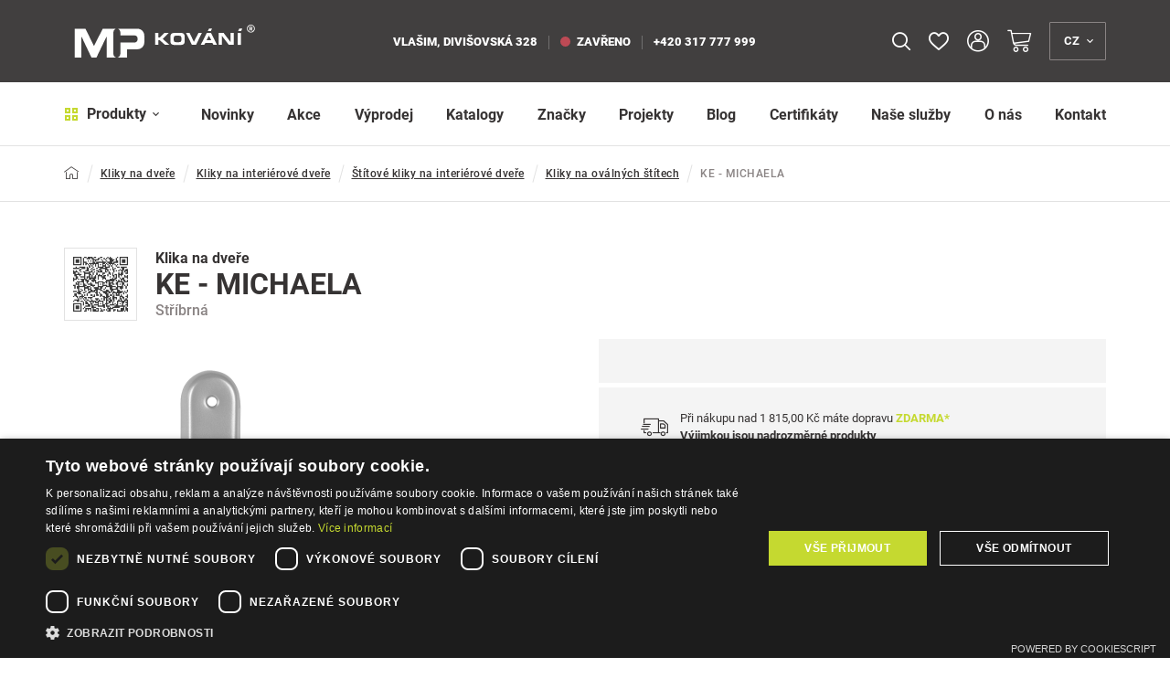

--- FILE ---
content_type: text/html; charset=UTF-8
request_url: https://www.mp-kovani.cz/ke-michaela-p1079?variation=4443
body_size: 61009
content:
<!DOCTYPE html>
<html lang="cs">
<head><meta charset="utf-8"/>
<meta name="viewport" content="width=device-width, initial-scale=1, maximum-scale=1">
<meta http-equiv="X-UA-Compatible" content="IE=edge">
<title>KE - MICHAELA - Kliky na oválných štítech | MP-KOVÁNÍ.cz</title><meta name="description" content="KE - MICHAELA - Štítová klika na interiérové ​​dveře s oválným štítem je vyrobena z hliníku a je povrchově upravena. Oválný štít má rozměry 42 mm x 230 mm a klika neo"/><meta name="keywords" content=""/><meta name="author" content="(c)2026 RIESENIA.com - Grow Your Business Online"/><meta name="copyright" content="(c)2026 MP-KOVÁNÍ.cz"/><link rel="canonical" href="https://www.mp-kovani.cz/ke-michaela-p1079"><meta name="robots" content="index, follow"/><meta property="og:url" content="https://www.mp-kovani.cz/ke-michaela-p1079"/><meta property="og:locale" content="cs_CZ"/><meta property="og:type" content="product"/><meta property="og:title" content="KE - MICHAELA"/><meta property="og:description" content="KE - MICHAELA - Štítová klika na interiérové ​​dveře s oválným štítem je vyrobena z hliníku a je povrchově upravena. Oválný štít má rozměry 42 mm x 230 mm a klika neo"/><meta property="og:image" content="https://images-mpkovani-cdn.rshop.sk/facebook/products/24cbaae42d02665eda71c141981880cd.jpg"/><meta property="og:image:width" content="315"/><meta property="og:image:height" content="315"/><meta property="og:site_name" content="MP-KOVÁNÍ.cz"/><meta name="twitter:card" content="summary_large_image"/><meta name="twitter:site" content="@riesenia"/><meta name="twitter:creator" content="@riesenia"/><meta name="twitter:title" content="KE - MICHAELA"/><meta name="twitter:description" content="KE - MICHAELA - Štítová klika na interiérové ​​dveře s oválným štítem"/><meta name="twitter:image" content="https://images-mpkovani-cdn.rshop.sk/twitter/products/24cbaae42d02665eda71c141981880cd.jpg"/><link href="/favicon.ico?1768818990" type="image/x-icon" rel="icon"/><link href="/favicon.ico?1768818990" type="image/x-icon" rel="shortcut icon"/>
<link rel="stylesheet" href="https://assets-mpkovani-cdn.rshop.sk/css/jquery-ui.min.css?1768818990"/><link rel="stylesheet" href="https://assets-mpkovani-cdn.rshop.sk/rshop/frontend/css/default.css?1768818959"/><meta name="facebook-domain-verification" content="tr6u6af8fuffvbk04tv1qmm056t0op" /><link rel="stylesheet" href="https://assets-mpkovani-cdn.rshop.sk/css/styles-bootstrap.css?1768818988"/><link rel="stylesheet" href="https://assets-mpkovani-cdn.rshop.sk/css/styles-lib.css?1768818987"/><link rel="stylesheet" href="https://assets-mpkovani-cdn.rshop.sk/css/styles-base.css?1768818987"/><link rel="stylesheet" href="https://assets-mpkovani-cdn.rshop.sk/css/styles-header-eshop.css?1768818988"/><link rel="stylesheet" href="https://assets-mpkovani-cdn.rshop.sk/css/styles-footer-eshop.css?1768818988"/><link rel="stylesheet" href="https://assets-mpkovani-cdn.rshop.sk/css/styles-product.css?1768818988"/><link rel="stylesheet" href="https://assets-mpkovani-cdn.rshop.sk/css/styles-layout-eshop.css?1768818988"/><link href="//images-mpkovani-cdn.rshop.sk/lg/products/24cbaae42d02665eda71c141981880cd.jpg" as="image" rel="preload"/><link href="https://assets-mpkovani-cdn.rshop.sk/js/jquery.min.js?1768818990" as="script" rel="preload"/><link href="https://assets-mpkovani-cdn.rshop.sk/js/scripts-jquery-ui.js?1768818989" as="script" rel="preload"/><link href="/fonts/icomoon/fonts/icomoon.ttf?vi5fy8" as="font" crossorigin="crossorigin" rel="preload"/><link href="/fonts/roboto/subset-Roboto-Regular.woff2" as="font" type="font/woff2" crossorigin="crossorigin" rel="preload"/><link href="/fonts/roboto/subset-Roboto-Black.woff2" as="font" type="font/woff2" crossorigin="crossorigin" rel="preload"/><link href="/fonts/roboto/subset-Roboto-Bold.woff2" as="font" type="font/woff2" crossorigin="crossorigin" rel="preload"/><link href="/fonts/roboto/subset-Roboto-Medium.woff2" as="font" type="font/woff2" crossorigin="crossorigin" rel="preload"/><noscript><style>.noscript__hide { display: none; }</style></noscript><link href="https://images-mpkovani-cdn.rshop.sk/" rel="preconnect" crossorigin>
<link href="https://assets-mpkovani-cdn.rshop.sk/" rel="preconnect" crossorigin>
<link rel="manifest" href="/manifest.json?v=1.1" crossorigin="use-credentials">
<script src="https://browser.sentry-cdn.com/6.0.2/bundle.tracing.min.js"></script><script>
        Sentry.init({
            dsn: "https://f61f6538c6af4c53b4747d6c321fd764@sentry10.rshop.sk/15",
            release: "5101d64728b4577b78eefdf7f83ae432f7678d6d",
            environment: "production",
            integrations: [new Sentry.Integrations.BrowserTracing()],
            tracesSampleRate: 0.1,
            sampleRate: 0,
            allowUrls: [/assets\-mpkovani\-cdn\.rshop\.sk/,/www\.mp\-kovani\.cz/,]
        });
    </script><meta name="sentry-trace" content="da6008d637474f4db7eaf4b142c12664-acd0dcf24861412b-0"/></head>
<body class=" elastic-active prices-with-vat is-production"><div class="c-notifications"></div><noscript><img height="1" width="1" style="display:none" src="https://www.facebook.com/tr?id=1840956439525931&amp;ev=PageView&amp;noscript=1"/></noscript><noscript><iframe src="//www.googletagmanager.com/ns.html?id=GTM-W4GKMHN"
                    height="0" width="0" style="display:none;visibility:hidden"></iframe></noscript><script async src='https://www.googletagmanager.com/gtag/js?id=AW-967246347'></script><div class="l-base"><header class="l-header js-page-header">
<div class="header">
    <div class="header--top js-header-top">
        <div class="container">
            <div class="header__logo">
                <a class="c-link" href="/" title="MP-KOVÁNÍ.cz">
                    <img src="https://assets-mpkovani-cdn.rshop.sk/img/logos/cs_CZ/mpkovania_long_white.svg?1768818990" alt="MP-KOVÁNÍ.cz" class="c-img"/>                </a>
            </div>

            <div class="header__branch">
                
<strong class="is-item is-street">
    <span>Vlašim, Divišovská 328</span>
</strong>

<a class="c-link is-item" href="/kontakt" title="Prodejna">
    <span class="is-indicator "></span>
    zavřeno</a>

<a class="c-link is-item" href="tel:+420 317 777 999" title="+420 317 777 999">
    +420 317 777 999</a>
            </div>

            <div class="header__search js-target-search">
                
<auto-complete
    :input="{limit: 3, placeholder: 'Sem napište co hledáte ...'}"
    :data="{remote: true, url: '/search/autocomplete?b2b=0'}"
    inline-template
>
    <div class="header-search">
        <form method="get" accept-charset="utf-8" name="header_search" :action="data.remote ? data.url : '/'" @submit.prevent="search">

            <div class="form-group nomargin inside">
                <label for="search_input">Vyhledat název produktu, kategorii nebo značku …</label>

                <input
                    type="text"
                    :id="id"
                    class="form-control ui-autocomplete-input js-search-input"
                    @keydown.enter="goToUrl('/vyhladavanie?search=' + encodeURIComponent(keyword))"
                    @keydown.40="moveDown"
                    @keydown.38="moveUp"
                    v-model="keyword"
                    name="search"
                    autocomplete="off"
                    :placeholder="input.placeholder"
                    @input="search"
                >

                <a class="btn js-autocomplete-search" :href="'/vyhladavanie?search=' + encodeURIComponent(keyword)" :data-keyword="keyword">
                    <i class="icon-search"></i>
                </a>

                <button class="btn is-close js-close-search">
                    <i class="icon-close"></i>
                </button>
            </div>
        </form>

        <div class="autocomplete js-allow-scroll" v-if="isOpen" v-cloak>
            <div v-if="showNav" class="autocomplete__nav">
                <template v-for="navItem in navItems">
                    <button @click="showTab(navItem)" :class="{
                        'c-btn c-btn--transparent': true,
                        'is-active': isActiveTab(navItem)
                    }">
                        <template v-if="navItem == 'Categories'">
                            Kategorie                        </template>

                        <template v-else-if="navItem == 'Manufacturers;manufacturer'">
                            Značky                        </template>

                        <template v-else-if="navItem == 'Products;product'">
                            Produkty                        </template>

                        <template v-else-if="navItem == 'Articles'">
                            Články                        </template>

                    </button>
                </template>
            </div>

            <div v-if="hasMatches" class="autocomplete__main">
                <div v-if="has('Categories') || has('Manufacturers') || has('Articles')" class="autocomplete__left">
                    <div v-if="has('Manufacturers')" class="autocomplete__box" :class="{'is-active': isActiveTab('Manufacturers;manufacturer')}">
                        <div class="autocomplete__title">
                            Značky                        </div>

                        <div
                            v-for="(manufacturer, index) in get('Manufacturers')"
                            :class="{
                                'autocomplete__item': true,
                                'highlighted': manufacturer.index == highlightedPosition
                            }"
                            @mouseenter="highlightedPosition = manufacturer.index"
                        >
                            <a
                                class="c-link"
                                :href="manufacturer.link"
                                :title="manufacturer.name"
                                :data-id="manufacturer.id"
                                v-html="highlight(manufacturer.name, keyword)">
                            </a>
                        </div>
                    </div>

                    <div v-if="has('Categories')" class="autocomplete__box" :class="{'is-active': isActiveTab('Categories')}">
                        <div class="autocomplete__title">
                            Kategorie                        </div>

                        <div
                            v-for="(category, index) in get('Categories')"
                            :class="{
                                'autocomplete__item': true,
                                'highlighted': category.index == highlightedPosition
                            }"
                            @mouseenter="highlightedPosition = category.index"
                        >
                            <a
                                class="c-link"
                                :href="category.link"
                                :title="category.name"
                                :data-id="category.id"
                                v-html="'<i class=\'ico icon-minus\'></i>' + highlight(category.name, keyword)">
                            </a>
                        </div>
                    </div>

                    <div v-if="has('Articles')" class="autocomplete__box" :class="{'is-active': isActiveTab('Articles')}">
                        <div class="autocomplete__title">
                            Články                        </div>

                        <div
                            v-for="(article, index) in get('Articles')"
                            :class="{
                                'autocomplete__item': true,
                                'highlighted': article.index == highlightedPosition
                            }"
                            @mouseenter="highlightedPosition = article.index"
                        >
                            <a
                                class="c-link"
                                :href="article.link"
                                :title="article.name"
                                :data-id="article.id">
                                &ndash; <span v-html="highlight(article.name, keyword)"></span>
                            </a>
                        </div>
                    </div>
                </div>

                <div class="autocomplete__right">
                    <div v-if="has('Products')" class="autocomplete__box" :class="{'is-active': isActiveTab('Products;product')}">
                        <div class="autocomplete__title is-products">
                            Nalezené produkty                        </div>

                        <div
                            v-for="(product, index) in get('Products')"
                            :class="{
                                'autocomplete__item': true,
                                'highlighted': product.index == highlightedPosition
                            }"
                            @mouseenter="highlightedPosition = product.index"
                        >
                            <a class="autocomplete-product" :href="product.link" :title="product.name" :data-id="product.id">
                                <div class="autocomplete-product__left">
                                    <div class="autocomplete-product__img">
                                        <img :src="product.image" :alt="product.name" />
                                    </div>
                                </div>

                                <div class="autocomplete-product__main">
                                    <div class="autocomplete-product__name" v-html="highlight(product.name, keyword)"></div>

                                    <div class="autocomplete-product__info">
                                        {{ product.category_name }}
                                    </div>
                                </div>

                                <div class="autocomplete-product__pricing">
                                    <div class="autocomplete-product__price">
                                        <span v-html="formatPrice(pricesWithVat ? product.price_vat : product.price)"></span>
                                    </div>
                                </div>
                            </a>
                        </div>
                    </div>

                    <div v-if="hasMatches" class="autocomplete__footer">
                        <a :href="'/vyhladavanie?search=' + encodeURIComponent(keyword)" class="c-link" title="Zobrazit všechny výsledky vyhledávání">
                            <span>Zobrazit všech {{matchesCount}} výsledků</span>
                            <i class="ico icon-arrow-right"></i>
                        </a>
                    </div>
                </div>
            </div>

            <div v-else class="autocomplete__footer is-empty">
                <span>Žádné výsledky</span>
            </div>
        </div>
    </div>
</auto-complete>
            </div>

            <div class="header__actions header-actions is-top">
                                <div class="header-actions__item is-search">
                    <button class="c-btn c-btn--action is-search js-trigger-search js-tippy-header" title="Vyhledávání">
                        <i class="icon-search"></i>
                    </button>
                </div>

                
<div class="header-actions__item is-favorite js-favorite-badge-holder">
    <a class="c-btn c-btn--action is-favorite js-tippy-header" href="/oblubene-produkty" title="Oblíbené" data-tippy-query="lg">
        <div class="ico-holder">
            <i class="icon-heart-empty"></i>
            <span class="is-count js-favorite-badge hidden">0</span>
        </div>
    </a>
</div>
                <div class="header-actions__item is-account">
                                            <button class="c-btn c-btn--action is-account js-tippy-header" data-target="#login-modal" title="Přihlášení" data-toggle="modal">
                            <i class="icon-user-2"></i>
                            <div class="is-text">Přihlášení</div>
                        </button>
                                    </div>

                
<cart inline-template>
<div class="header-actions__item is-cart header-minicart">
    <a href="/nakupny-kosik"
        class="c-btn c-btn--action is-cart js-trigger-minicart js-tippy-header"
        title="Košík"
        :data-quantity="count"
    >
        <span class="ico-holder">
            <i class="icon-shopping-cart"></i>
            <strong class="is-count" v-show="count > 0" v-html="count" style="display: none;"></strong>
        </span>
        <span class="is-text" v-html="!hasTotalsLoaded ? '0,00 Kč' : totalPrice" v-show="!hasTotalsLoaded && false || parseFloat(totalPrice) > 0" style="display: none;">0,00 Kč</span>
    </a>

    <div class="header-minicart__content js-target-minicart">
        <div class="header-minicart__content__inner">

            <div class="header-minicart__content__delivery">
                <i class="icon-package"></i>
                <span class="header-minicart__content__delivery__text" v-if="!freeShipping.has_free_shipping" v-html="freeShipping.not_free_shipping_text">
                </span>
                <span class="header-minicart__content__delivery__text" v-else v-html="freeShipping.free_shipping_text">
                </span>

                <div class="header-minicart__content__delivery__progress" v-if="!freeShipping.has_free_shipping">
                    <div class="row-flex">
                        <div class="col-auto">
                            <strong>0,00 Kč</strong>
                        </div>
                        <div class="col">
                            <div class="header-minicart__content__delivery__progress__bar">
                                <span :style="{
                                    'width': (freeShipping.free_shipping_amount > 0 ? Math.ceil(((freeShipping.free_shipping_limit - freeShipping.free_shipping_amount) / freeShipping.free_shipping_limit) * 100) : 100) + '%'
                                }"></span>
                            </div>
                        </div>
                        <div class="col-auto">
                            <strong v-html="formatPrice(freeShipping.free_shipping_limit)"></strong>
                        </div>
                    </div>
                </div>
            </div>

            <div class="header-minicart__content__products">
                <div class="minicart__no_products" v-if="isEmpty">
                    <div class="c-msg c-msg--info is-empty">
                        V košíku nemáte žádné produkty                    </div>
                </div>

                <div v-else>
                    <span class="header-minicart__content__products__title">
                        V košíku máte - <strong>{{ count }}
                            <template v-if="count == 0 || count >= 5">produktů</template>
                            <template v-if="count > 1 && count < 5">produkty</template>
                            <template v-if="count == 1">produkt</template>
                        </strong>
                    </span>

                    <div class="header-minicart__content__products--scroll">
                        <cart-item v-for="(item, index) in items" :key="item.cart_id" :item="item" v-if="!item.is_not_saleable" v-on:remove="removeCartItem" inline-template>
                            <div class="header-minicart__content__product">
                                <table>
                                    <tr>
                                        <td class="product--remove">
                                            <a href="#" title="Odebrat z košíku" v-on:click.prevent="remove(item.cart_id)" :ref="'remove_' + item.cart_id" data-message="Skutečně chcete odstranit tento produkt?" data-cancel-btn="Zrušit">
                                                <i class="icon-close"></i>
                                            </a>
                                        </td>
                                        <td class="product--image">
                                            <a :href="item.link" :title="item.name">
                                                <img :src="thumbnail(item.image, 'xs')" :alt="item.name" />
                                            </a>
                                        </td>
                                        <td class="product--name">
                                            <a :href="item.link" :title="item.name">
                                                {{ item.name }}
                                            </a>
                                            <div class="product--availability text-success">
                                                <strong>{{ item.status }}</strong>
                                            </div>
                                        </td>
                                        <td class="product--price text-right">
                                            <strong v-html="itemPriceFinal"></strong>
                                            <span>{{ item.quantity }} x <span v-html="itemPriceVat"></span></span>
                                        </td>
                                    </tr>
                                </table>
                            </div>
                        </cart-item>
                    </div>
                </div>
            </div>

            <div class="header-minicart__content__summary">
                <div class="row">
                    <div class="col-sm-50">
                        <div class="header-minicart__content__summary__price">
                            <strong  v-html="totalPrice"></strong>
                            <small>Celkem s DPH</small>
                        </div>
                    </div>
                    <div class="col-sm-50">
                        <a href="/nakupny-kosik" title="Přejít k nákupu" class="btn btn-secondary btn-block">
                            Přejít k nákupu <i class="icon-arrow-large-right"></i>
                        </a>
                    </div>
                </div>
            </div>

        </div>
    </div>
</div>
</cart>
                
<div class="header-actions__item is-languages">
    <button class="c-btn c-btn--action is-languages js-trigger-languages js-tippy-header" title="Jazyk">
        <span>cz</span>
        <i class="icon-angle-down"></i>
    </button>

    <div class="is-sub js-target-languages">
                    <a href="/app/language/sk" class="c-btn c-btn--sub is-disabled">
                <span>Česky</span>
            </a>
                    <a href="/app/language/en" class="c-btn c-btn--sub ">
                <span>English</span>
            </a>
            </div>
</div>            </div>
        </div>
    </div>

    <div class="header--bottom js-header-bottom">
        <div class="container">
            <div class="header__menu">
                <button class="c-btn js-trigger-header-menu">
    <i class="icon-dashboard-thick h-is-secondary"></i>
    Produkty    <i class="icon-angle-down"></i>
</button>

<div class="header-subnav js-target-header-menu">
    <ul class="header-subnav__ul js-allow-scroll">
        <li class="header-subnav__title">
            Kategorie produktů        </li>

                <li class="header-subnav__item js-header-nav-item active">

            <a href="/kliky-na-dvere-c1" title="Kliky na dveře">
                <span class="header-subnav__item__img">
                    <img alt="Kliky na dveře" class=" c-img js-blazy" src="[data-uri]" data-src="//images-mpkovani-cdn.rshop.sk/header-nav/categories/06421ab8ab9126886de4275fbfa785d5.png"></img>                </span>
                <span class="header-subnav__item__title">Kliky na dveře</span>
            </a>

            <div class="header-subnav__sub">
                <div class="row-flex">
                    <div class="col">
                        <div class="header-subnav__sub__back">
                            <button class="c-btn js-header-nav-item-back">
                                <i class="icon-chevron-left"></i>
                                <span>Zpět</span>
                            </button>
                        </div>

                        <div class="header-subnav__sub__wrap js-header-nav-sub-wrap js-allow-scroll">
                            <div class="header-subnav__sub__title">
                                <a href="/kliky-na-dvere-c1" class="c-link">
                                    <span class="is-text">Kliky na dveře</span> <small>(1747)</small>
                                </a>
                            </div>

                            <ul class="header-subnav__sub__list ">
                                                                <li class="header-subnav__sub__item">
                                    <a href="/kliky-na-interierove-dvere-c1886" title="Kliky na interiérové dveře">
                                        <div class="header-subnav__sub__item__img">
                                            <img alt="Kliky na interiérové dveře" class=" c-img js-blazy" src="[data-uri]" data-src="//images-mpkovani-cdn.rshop.sk/header-nav/categories/7f1ed3b54cdc418ed8bb417ac1e052b6.png"></img>                                        </div>

                                        <div class="header-subnav__sub__item__info">
                                            <span class="header-subnav__sub__item__name">
                                                <span>Kliky na interiérové dveře</span>
                                            </span>

                                                                                    </div>
                                    </a>
                                </li>
                                                                <li class="header-subnav__sub__item">
                                    <a href="/kliky-na-vchodove-a-bezpecnostni-dvere-c1887" title="Kliky na vchodové a bezpečnostní dveře">
                                        <div class="header-subnav__sub__item__img">
                                            <img alt="Kliky na vchodové a bezpečnostní dveře" class=" c-img js-blazy" src="[data-uri]" data-src="//images-mpkovani-cdn.rshop.sk/header-nav/categories/0b82cc1ba33c5faba0dec55789da85ca.png"></img>                                        </div>

                                        <div class="header-subnav__sub__item__info">
                                            <span class="header-subnav__sub__item__name">
                                                <span>Kliky na vchodové a bezpečnostní dveře</span>
                                            </span>

                                                                                    </div>
                                    </a>
                                </li>
                                                                <li class="header-subnav__sub__item">
                                    <a href="/kliky-na-brany-c1888" title="Kliky na brány">
                                        <div class="header-subnav__sub__item__img">
                                            <img alt="Kliky na brány" class=" c-img js-blazy" src="[data-uri]" data-src="//images-mpkovani-cdn.rshop.sk/header-nav/categories/0f77d3e7bcac2a4c25e9315f61bfacde.png"></img>                                        </div>

                                        <div class="header-subnav__sub__item__info">
                                            <span class="header-subnav__sub__item__name">
                                                <span>Kliky na brány</span>
                                            </span>

                                                                                    </div>
                                    </a>
                                </li>
                                                                <li class="header-subnav__sub__item">
                                    <a href="/kliky-na-pozarni-dvere-c62" title="Kliky na požární dveře">
                                        <div class="header-subnav__sub__item__img">
                                            <img alt="Kliky na požární dveře" class=" c-img js-blazy" src="[data-uri]" data-src="//images-mpkovani-cdn.rshop.sk/header-nav/categories/629e019b351ee867235afc5bd27d2231.png"></img>                                        </div>

                                        <div class="header-subnav__sub__item__info">
                                            <span class="header-subnav__sub__item__name">
                                                <span>Kliky na požární dveře</span>
                                            </span>

                                                                                    </div>
                                    </a>
                                </li>
                                                                <li class="header-subnav__sub__item">
                                    <a href="/prislusenstvi-ke-klikam-na-dvere-c65" title="Příslušenství ke klikám na dveře">
                                        <div class="header-subnav__sub__item__img">
                                            <img alt="Příslušenství ke klikám na dveře" class=" c-img js-blazy" src="[data-uri]" data-src="//images-mpkovani-cdn.rshop.sk/header-nav/categories/0616980b158934145e8f38a17f99dc4b.png"></img>                                        </div>

                                        <div class="header-subnav__sub__item__info">
                                            <span class="header-subnav__sub__item__name">
                                                <span>Příslušenství ke klikám na dveře</span>
                                            </span>

                                                                                    </div>
                                    </a>
                                </li>
                                                            </ul>

                            <div class="header-subnav__sub__all">
                                <a href="https://www.mp-kovani.cz/kliky-na-dvere-c1" class="c-link" title="Zobrazit všechny produkty"><span>Zobrazit všechny produkty</span><i class="icon-arrow-right"></i></a>                            </div>
                        </div>

                        
                    </div>

                                    </div>
            </div>
        </li>
                <li class="header-subnav__item js-header-nav-item ">

            <a href="/kovani-a-doplnky-na-dvere-c66" title="Kování a doplňky na dveře">
                <span class="header-subnav__item__img">
                    <img alt="Kování a doplňky na dveře" class=" c-img js-blazy" src="[data-uri]" data-src="//images-mpkovani-cdn.rshop.sk/header-nav/categories/dc8d7600a04b81057743d6e15d5564fc.png"></img>                </span>
                <span class="header-subnav__item__title">Kování a doplňky na dveře</span>
            </a>

            <div class="header-subnav__sub">
                <div class="row-flex">
                    <div class="col">
                        <div class="header-subnav__sub__back">
                            <button class="c-btn js-header-nav-item-back">
                                <i class="icon-chevron-left"></i>
                                <span>Zpět</span>
                            </button>
                        </div>

                        <div class="header-subnav__sub__wrap js-header-nav-sub-wrap js-allow-scroll">
                            <div class="header-subnav__sub__title">
                                <a href="/kovani-a-doplnky-na-dvere-c66" class="c-link">
                                    <span class="is-text">Kování a doplňky na dveře</span> <small>(2426)</small>
                                </a>
                            </div>

                            <ul class="header-subnav__sub__list ">
                                                                <li class="header-subnav__sub__item">
                                    <a href="/rozety-c67" title="Rozety">
                                        <div class="header-subnav__sub__item__img">
                                            <img alt="Rozety" class=" c-img js-blazy" src="[data-uri]" data-src="//images-mpkovani-cdn.rshop.sk/header-nav/categories/07f5428a65e5f277626be898dce4bb26.png"></img>                                        </div>

                                        <div class="header-subnav__sub__item__info">
                                            <span class="header-subnav__sub__item__name">
                                                <span>Rozety</span>
                                            </span>

                                                                                    </div>
                                    </a>
                                </li>
                                                                <li class="header-subnav__sub__item">
                                    <a href="/koule-a-madla-ke-klikam-na-dvere-c77" title="Koule a madla ke klikám na dveře">
                                        <div class="header-subnav__sub__item__img">
                                            <img alt="Koule a madla ke klikám na dveře" class=" c-img js-blazy" src="[data-uri]" data-src="//images-mpkovani-cdn.rshop.sk/header-nav/categories/438338af12e09bb598a52e6bcab19a57.png"></img>                                        </div>

                                        <div class="header-subnav__sub__item__info">
                                            <span class="header-subnav__sub__item__name">
                                                <span>Koule a madla ke klikám na dveře</span>
                                            </span>

                                                                                    </div>
                                    </a>
                                </li>
                                                                <li class="header-subnav__sub__item">
                                    <a href="/madla-na-dvere-c82" title="Madla na dveře">
                                        <div class="header-subnav__sub__item__img">
                                            <img alt="Madla na dveře" class=" c-img js-blazy" src="[data-uri]" data-src="//images-mpkovani-cdn.rshop.sk/header-nav/categories/9ecae27152960fb9ec74978ef7ba9695.png"></img>                                        </div>

                                        <div class="header-subnav__sub__item__info">
                                            <span class="header-subnav__sub__item__name">
                                                <span>Madla na dveře</span>
                                            </span>

                                                                                    </div>
                                    </a>
                                </li>
                                                                <li class="header-subnav__sub__item">
                                    <a href="/dverni-zarazky-c88" title="Dveřní zarážky">
                                        <div class="header-subnav__sub__item__img">
                                            <img alt="Dveřní zarážky" class=" c-img js-blazy" src="[data-uri]" data-src="//images-mpkovani-cdn.rshop.sk/header-nav/categories/391d18e75424200d8a11e1182bd17e0a.png"></img>                                        </div>

                                        <div class="header-subnav__sub__item__info">
                                            <span class="header-subnav__sub__item__name">
                                                <span>Dveřní zarážky</span>
                                            </span>

                                                                                    </div>
                                    </a>
                                </li>
                                                                <li class="header-subnav__sub__item">
                                    <a href="/stavec-dveri-c98" title="Stavěč dveří">
                                        <div class="header-subnav__sub__item__img">
                                            <img alt="Stavěč dveří" class=" c-img js-blazy" src="[data-uri]" data-src="//images-mpkovani-cdn.rshop.sk/header-nav/categories/e5c547517ad864a62e6303509c89a685.png"></img>                                        </div>

                                        <div class="header-subnav__sub__item__info">
                                            <span class="header-subnav__sub__item__name">
                                                <span>Stavěč dveří</span>
                                            </span>

                                                                                    </div>
                                    </a>
                                </li>
                                                                <li class="header-subnav__sub__item">
                                    <a href="/zastrce-na-dvere-c99" title="Zástrče na dveře">
                                        <div class="header-subnav__sub__item__img">
                                            <img alt="Zástrče na dveře" class=" c-img js-blazy" src="[data-uri]" data-src="//images-mpkovani-cdn.rshop.sk/header-nav/categories/f7d7f4db6efaf1140eb5b578382fdc80.png"></img>                                        </div>

                                        <div class="header-subnav__sub__item__info">
                                            <span class="header-subnav__sub__item__name">
                                                <span>Zástrče na dveře</span>
                                            </span>

                                                                                    </div>
                                    </a>
                                </li>
                                                                <li class="header-subnav__sub__item">
                                    <a href="/musle-na-otocne-dvere-c2146" title="Mušle na otočné dveře">
                                        <div class="header-subnav__sub__item__img">
                                            <img alt="Mušle na otočné dveře" class=" c-img js-blazy" src="[data-uri]" data-src="//images-mpkovani-cdn.rshop.sk/header-nav/categories/749355c50c9638e7222b67b1c550ea68.png"></img>                                        </div>

                                        <div class="header-subnav__sub__item__info">
                                            <span class="header-subnav__sub__item__name">
                                                <span>Mušle na otočné dveře</span>
                                            </span>

                                                                                    </div>
                                    </a>
                                </li>
                                                                <li class="header-subnav__sub__item">
                                    <a href="/klepadla-c101" title="Klepadla">
                                        <div class="header-subnav__sub__item__img">
                                            <img alt="Klepadla" class=" c-img js-blazy" src="[data-uri]" data-src="//images-mpkovani-cdn.rshop.sk/header-nav/categories/a0be605d439fc0c507d7fcb588310b7b.png"></img>                                        </div>

                                        <div class="header-subnav__sub__item__info">
                                            <span class="header-subnav__sub__item__name">
                                                <span>Klepadla</span>
                                            </span>

                                                                                    </div>
                                    </a>
                                </li>
                                                                <li class="header-subnav__sub__item">
                                    <a href="/panty-zavesy-c102" title="Panty, závěsy">
                                        <div class="header-subnav__sub__item__img">
                                            <img alt="Panty, závěsy" class=" c-img js-blazy" src="[data-uri]" data-src="//images-mpkovani-cdn.rshop.sk/header-nav/categories/4ee9f17db49b4585fe95aaa79cf12b99.png"></img>                                        </div>

                                        <div class="header-subnav__sub__item__info">
                                            <span class="header-subnav__sub__item__name">
                                                <span>Panty, závěsy</span>
                                            </span>

                                                                                    </div>
                                    </a>
                                </li>
                                                                <li class="header-subnav__sub__item">
                                    <a href="/zamky-a-protiplechy-c113" title="Zámky a protiplechy">
                                        <div class="header-subnav__sub__item__img">
                                            <img alt="Zámky a protiplechy" class=" c-img js-blazy" src="[data-uri]" data-src="//images-mpkovani-cdn.rshop.sk/header-nav/categories/8f78452daea21ffb8bd84b9cbb27f81c.png"></img>                                        </div>

                                        <div class="header-subnav__sub__item__info">
                                            <span class="header-subnav__sub__item__name">
                                                <span>Zámky a protiplechy</span>
                                            </span>

                                                                                    </div>
                                    </a>
                                </li>
                                                                <li class="header-subnav__sub__item">
                                    <a href="/tesneni-na-dvere-c114" title="Těsnění na dveře">
                                        <div class="header-subnav__sub__item__img">
                                            <img alt="Těsnění na dveře" class=" c-img js-blazy" src="[data-uri]" data-src="//images-mpkovani-cdn.rshop.sk/header-nav/categories/4b93394d5b28cdd7af1168eb77d0b027.png"></img>                                        </div>

                                        <div class="header-subnav__sub__item__info">
                                            <span class="header-subnav__sub__item__name">
                                                <span>Těsnění na dveře</span>
                                            </span>

                                                                                    </div>
                                    </a>
                                </li>
                                                                <li class="header-subnav__sub__item">
                                    <a href="/prahove-vysuvne-listy-c115" title="Prahové výsuvné lišty">
                                        <div class="header-subnav__sub__item__img">
                                            <img alt="Prahové výsuvné lišty" class=" c-img js-blazy" src="[data-uri]" data-src="//images-mpkovani-cdn.rshop.sk/header-nav/categories/31f5914e7e64a6240d7513e5cabc4787.png"></img>                                        </div>

                                        <div class="header-subnav__sub__item__info">
                                            <span class="header-subnav__sub__item__name">
                                                <span>Prahové výsuvné lišty</span>
                                            </span>

                                                                                    </div>
                                    </a>
                                </li>
                                                                <li class="header-subnav__sub__item">
                                    <a href="/dverni-prahy-c116" title="Dveřní prahy">
                                        <div class="header-subnav__sub__item__img">
                                            <img alt="Dveřní prahy" class=" c-img js-blazy" src="[data-uri]" data-src="//images-mpkovani-cdn.rshop.sk/header-nav/categories/6ec43447e87fbacfd7e00b883c1a7c72.png"></img>                                        </div>

                                        <div class="header-subnav__sub__item__info">
                                            <span class="header-subnav__sub__item__name">
                                                <span>Dveřní prahy</span>
                                            </span>

                                                                                    </div>
                                    </a>
                                </li>
                                                                <li class="header-subnav__sub__item">
                                    <a href="/okopove-plechy-c120" title="Okopové plechy">
                                        <div class="header-subnav__sub__item__img">
                                            <img alt="Okopové plechy" class=" c-img js-blazy" src="[data-uri]" data-src="//images-mpkovani-cdn.rshop.sk/header-nav/categories/225fdc4ddaf74cde42d5e28271f56172.png"></img>                                        </div>

                                        <div class="header-subnav__sub__item__info">
                                            <span class="header-subnav__sub__item__name">
                                                <span>Okopové plechy</span>
                                            </span>

                                                                                    </div>
                                    </a>
                                </li>
                                                                <li class="header-subnav__sub__item">
                                    <a href="/cylindricke-vlozky-c130" title="Cylindrické vložky">
                                        <div class="header-subnav__sub__item__img">
                                            <img alt="Cylindrické vložky" class=" c-img js-blazy" src="[data-uri]" data-src="//images-mpkovani-cdn.rshop.sk/header-nav/categories/6a1603acb065a27203fec0059eb99348.png"></img>                                        </div>

                                        <div class="header-subnav__sub__item__info">
                                            <span class="header-subnav__sub__item__name">
                                                <span>Cylindrické vložky</span>
                                            </span>

                                                                                    </div>
                                    </a>
                                </li>
                                                                <li class="header-subnav__sub__item">
                                    <a href="/skrinky-na-klice-c132" title="Skříňky na klíče">
                                        <div class="header-subnav__sub__item__img">
                                            <img alt="Skříňky na klíče" class=" c-img js-blazy" src="[data-uri]" data-src="//images-mpkovani-cdn.rshop.sk/header-nav/categories/55ad749ee9173d805f6afb3dec678d5e.png"></img>                                        </div>

                                        <div class="header-subnav__sub__item__info">
                                            <span class="header-subnav__sub__item__name">
                                                <span>Skříňky na klíče</span>
                                            </span>

                                                                                    </div>
                                    </a>
                                </li>
                                                                <li class="header-subnav__sub__item">
                                    <a href="/kukatka-pruhleditka-c133" title="Kukátka / průhledítka">
                                        <div class="header-subnav__sub__item__img">
                                            <img alt="Kukátka / průhledítka" class=" c-img js-blazy" src="[data-uri]" data-src="//images-mpkovani-cdn.rshop.sk/header-nav/categories/6b44bf9e74e8003407cb8c1e15fada87.png"></img>                                        </div>

                                        <div class="header-subnav__sub__item__info">
                                            <span class="header-subnav__sub__item__name">
                                                <span>Kukátka / průhledítka</span>
                                            </span>

                                                                                    </div>
                                    </a>
                                </li>
                                                                <li class="header-subnav__sub__item">
                                    <a href="/samozavirace-dveri-c136" title="Samozavírače dveří">
                                        <div class="header-subnav__sub__item__img">
                                            <img alt="Samozavírače dveří" class=" c-img js-blazy" src="[data-uri]" data-src="//images-mpkovani-cdn.rshop.sk/header-nav/categories/631ef1083f669a954a8d5a3b5abe5963.png"></img>                                        </div>

                                        <div class="header-subnav__sub__item__info">
                                            <span class="header-subnav__sub__item__name">
                                                <span>Samozavírače dveří</span>
                                            </span>

                                                                                    </div>
                                    </a>
                                </li>
                                                                <li class="header-subnav__sub__item">
                                    <a href="/tlumice-dovirani-dveri-c146" title="Tlumiče dovírání dveří">
                                        <div class="header-subnav__sub__item__img">
                                            <img alt="Tlumiče dovírání dveří" class=" c-img js-blazy" src="[data-uri]" data-src="//images-mpkovani-cdn.rshop.sk/header-nav/categories/58640f7476c0b3840b1fc67b701a3c8a.png"></img>                                        </div>

                                        <div class="header-subnav__sub__item__info">
                                            <span class="header-subnav__sub__item__name">
                                                <span>Tlumiče dovírání dveří</span>
                                            </span>

                                                                                    </div>
                                    </a>
                                </li>
                                                                <li class="header-subnav__sub__item">
                                    <a href="/panikove-kovani-c149" title="Panikové kování">
                                        <div class="header-subnav__sub__item__img">
                                            <img alt="Panikové kování" class=" c-img js-blazy" src="[data-uri]" data-src="//images-mpkovani-cdn.rshop.sk/header-nav/categories/b637927790e25c3376cbb78067cd2fce.png"></img>                                        </div>

                                        <div class="header-subnav__sub__item__info">
                                            <span class="header-subnav__sub__item__name">
                                                <span>Panikové kování</span>
                                            </span>

                                                                                    </div>
                                    </a>
                                </li>
                                                                <li class="header-subnav__sub__item">
                                    <a href="/koordinator-zavirani-dvoukridlych-dveri-c153" title="Koordinátor zavírání dvoukřídlých dveří">
                                        <div class="header-subnav__sub__item__img">
                                            <img alt="Koordinátor zavírání dvoukřídlých dveří" class=" c-img js-blazy" src="[data-uri]" data-src="//images-mpkovani-cdn.rshop.sk/header-nav/categories/e707ec9d9c7c192876b4cc64717d4b48.png"></img>                                        </div>

                                        <div class="header-subnav__sub__item__info">
                                            <span class="header-subnav__sub__item__name">
                                                <span>Koordinátor zavírání dvoukřídlých dveří</span>
                                            </span>

                                                                                    </div>
                                    </a>
                                </li>
                                                                <li class="header-subnav__sub__item">
                                    <a href="/retizky-a-bezpecnostni-pojistky-c100" title="Řetízky a bezpečnostní pojistky">
                                        <div class="header-subnav__sub__item__img">
                                            <img alt="Řetízky a bezpečnostní pojistky" class=" c-img js-blazy" src="[data-uri]" data-src="//images-mpkovani-cdn.rshop.sk/header-nav/categories/075fba693013c03534ec4f3e241d3909.png"></img>                                        </div>

                                        <div class="header-subnav__sub__item__info">
                                            <span class="header-subnav__sub__item__name">
                                                <span>Řetízky a bezpečnostní pojistky</span>
                                            </span>

                                                                                    </div>
                                    </a>
                                </li>
                                                                <li class="header-subnav__sub__item">
                                    <a href="/domovni-zvonky-c3125" title="Domovní zvonky">
                                        <div class="header-subnav__sub__item__img">
                                            <img alt="Domovní zvonky" class=" c-img js-blazy" src="[data-uri]" data-src="//images-mpkovani-cdn.rshop.sk/header-nav/categories/d389f7e911c1955b7e667116ecdb9665.png"></img>                                        </div>

                                        <div class="header-subnav__sub__item__info">
                                            <span class="header-subnav__sub__item__name">
                                                <span>Domovní zvonky</span>
                                            </span>

                                                                                    </div>
                                    </a>
                                </li>
                                                                <li class="header-subnav__sub__item">
                                    <a href="/montazni-sablony-c155" title="Montážní šablony">
                                        <div class="header-subnav__sub__item__img">
                                            <img alt="Montážní šablony" class=" c-img js-blazy" src="[data-uri]" data-src="//images-mpkovani-cdn.rshop.sk/header-nav/categories/9f447b8c21b1a41e002c0f223e7d1712.png"></img>                                        </div>

                                        <div class="header-subnav__sub__item__info">
                                            <span class="header-subnav__sub__item__name">
                                                <span>Montážní šablony</span>
                                            </span>

                                                                                    </div>
                                    </a>
                                </li>
                                                            </ul>

                            <div class="header-subnav__sub__all">
                                <a href="https://www.mp-kovani.cz/kovani-a-doplnky-na-dvere-c66" class="c-link" title="Zobrazit všechny produkty"><span>Zobrazit všechny produkty</span><i class="icon-arrow-right"></i></a>                            </div>
                        </div>

                        
                    </div>

                                    </div>
            </div>
        </li>
                <li class="header-subnav__item js-header-nav-item ">

            <a href="/kovani-a-doplnky-na-okna-c166" title="Kování a doplňky na okna">
                <span class="header-subnav__item__img">
                    <img alt="Kování a doplňky na okna" class=" c-img js-blazy" src="[data-uri]" data-src="//images-mpkovani-cdn.rshop.sk/header-nav/categories/289ac7042ee0befc6db4b02d73e8fb84.png"></img>                </span>
                <span class="header-subnav__item__title">Kování a doplňky na okna</span>
            </a>

            <div class="header-subnav__sub">
                <div class="row-flex">
                    <div class="col">
                        <div class="header-subnav__sub__back">
                            <button class="c-btn js-header-nav-item-back">
                                <i class="icon-chevron-left"></i>
                                <span>Zpět</span>
                            </button>
                        </div>

                        <div class="header-subnav__sub__wrap js-header-nav-sub-wrap js-allow-scroll">
                            <div class="header-subnav__sub__title">
                                <a href="/kovani-a-doplnky-na-okna-c166" class="c-link">
                                    <span class="is-text">Kování a doplňky na okna</span> <small>(515)</small>
                                </a>
                            </div>

                            <ul class="header-subnav__sub__list ">
                                                                <li class="header-subnav__sub__item">
                                    <a href="/kliky-na-drevena-okna-c167" title="Kliky na dřevěná okna">
                                        <div class="header-subnav__sub__item__img">
                                            <img alt="Kliky na dřevěná okna" class=" c-img js-blazy" src="[data-uri]" data-src="//images-mpkovani-cdn.rshop.sk/header-nav/categories/8cd1e5c84cdc9a430334b34eb5889423.png"></img>                                        </div>

                                        <div class="header-subnav__sub__item__info">
                                            <span class="header-subnav__sub__item__name">
                                                <span>Kliky na dřevěná okna</span>
                                            </span>

                                                                                    </div>
                                    </a>
                                </li>
                                                                <li class="header-subnav__sub__item">
                                    <a href="/kliky-na-eurookna-c172" title="Kliky na eurookna">
                                        <div class="header-subnav__sub__item__img">
                                            <img alt="Kliky na eurookna" class=" c-img js-blazy" src="[data-uri]" data-src="//images-mpkovani-cdn.rshop.sk/header-nav/categories/a52fb77620143371c6ee49c099bb5e05.png"></img>                                        </div>

                                        <div class="header-subnav__sub__item__info">
                                            <span class="header-subnav__sub__item__name">
                                                <span>Kliky na eurookna</span>
                                            </span>

                                                                                    </div>
                                    </a>
                                </li>
                                                                <li class="header-subnav__sub__item">
                                    <a href="/kliky-na-eurookna-s-uzamykanim-c179" title="Kliky na eurookna s uzamykáním">
                                        <div class="header-subnav__sub__item__img">
                                            <img alt="Kliky na eurookna s uzamykáním" class=" c-img js-blazy" src="[data-uri]" data-src="//images-mpkovani-cdn.rshop.sk/header-nav/categories/9b2d7aa358ab861a4a6f0e5ffa47a1a6.png"></img>                                        </div>

                                        <div class="header-subnav__sub__item__info">
                                            <span class="header-subnav__sub__item__name">
                                                <span>Kliky na eurookna s uzamykáním</span>
                                            </span>

                                                                                    </div>
                                    </a>
                                </li>
                                                                <li class="header-subnav__sub__item">
                                    <a href="/kliky-na-posuvne-okenni-systemy-c180" title="Kliky na posuvné okenní systémy">
                                        <div class="header-subnav__sub__item__img">
                                            <img alt="Kliky na posuvné okenní systémy" class=" c-img js-blazy" src="[data-uri]" data-src="//images-mpkovani-cdn.rshop.sk/header-nav/categories/fb240bd427d865803f27f92b847ac77b.png"></img>                                        </div>

                                        <div class="header-subnav__sub__item__info">
                                            <span class="header-subnav__sub__item__name">
                                                <span>Kliky na posuvné okenní systémy</span>
                                            </span>

                                                                                    </div>
                                    </a>
                                </li>
                                                                <li class="header-subnav__sub__item">
                                    <a href="/bezpecnostni-lankove-zamky-a-zapadky-na-okna-c3127" title="Bezpečnostní lankové zámky a západky na okna">
                                        <div class="header-subnav__sub__item__img">
                                            <img alt="Bezpečnostní lankové zámky a západky na okna" class=" c-img js-blazy" src="[data-uri]" data-src="//images-mpkovani-cdn.rshop.sk/header-nav/categories/350e5b82dfb082348b9ea38c48684153.png"></img>                                        </div>

                                        <div class="header-subnav__sub__item__info">
                                            <span class="header-subnav__sub__item__name">
                                                <span>Bezpečnostní lankové zámky a západky na okna</span>
                                            </span>

                                                                                    </div>
                                    </a>
                                </li>
                                                                <li class="header-subnav__sub__item">
                                    <a href="/mechanismus-okenni-kliky-c2163" title="Mechanismus okenní kliky">
                                        <div class="header-subnav__sub__item__img">
                                            <img alt="Mechanismus okenní kliky" class=" c-img js-blazy" src="[data-uri]" data-src="//images-mpkovani-cdn.rshop.sk/header-nav/categories/ca552eb4d270a3e68b1e4cfd4817aa1e.png"></img>                                        </div>

                                        <div class="header-subnav__sub__item__info">
                                            <span class="header-subnav__sub__item__name">
                                                <span>Mechanismus okenní kliky</span>
                                            </span>

                                                                                    </div>
                                    </a>
                                </li>
                                                                <li class="header-subnav__sub__item">
                                    <a href="/prislusenstvi-ke-klikam-na-okna-c3128" title="Příslušenství ke klikám na okna">
                                        <div class="header-subnav__sub__item__img">
                                            <img alt="Příslušenství ke klikám na okna" class=" c-img js-blazy" src="[data-uri]" data-src="//images-mpkovani-cdn.rshop.sk/header-nav/categories/cfbf6d3f454f7142859c0e2576165689.png"></img>                                        </div>

                                        <div class="header-subnav__sub__item__info">
                                            <span class="header-subnav__sub__item__name">
                                                <span>Příslušenství ke klikám na okna</span>
                                            </span>

                                                                                    </div>
                                    </a>
                                </li>
                                                            </ul>

                            <div class="header-subnav__sub__all">
                                <a href="https://www.mp-kovani.cz/kovani-a-doplnky-na-okna-c166" class="c-link" title="Zobrazit všechny produkty"><span>Zobrazit všechny produkty</span><i class="icon-arrow-right"></i></a>                            </div>
                        </div>

                        
                    </div>

                                    </div>
            </div>
        </li>
                <li class="header-subnav__item js-header-nav-item ">

            <a href="/kovani-na-posuvne-dvere-c2134" title="Kování na posuvné dveře">
                <span class="header-subnav__item__img">
                    <img alt="Kování na posuvné dveře" class=" c-img js-blazy" src="[data-uri]" data-src="//images-mpkovani-cdn.rshop.sk/header-nav/categories/9a0beb48112e3d78f6b122b942bb6e48.png"></img>                </span>
                <span class="header-subnav__item__title">Kování na posuvné dveře</span>
            </a>

            <div class="header-subnav__sub">
                <div class="row-flex">
                    <div class="col">
                        <div class="header-subnav__sub__back">
                            <button class="c-btn js-header-nav-item-back">
                                <i class="icon-chevron-left"></i>
                                <span>Zpět</span>
                            </button>
                        </div>

                        <div class="header-subnav__sub__wrap js-header-nav-sub-wrap js-allow-scroll">
                            <div class="header-subnav__sub__title">
                                <a href="/kovani-na-posuvne-dvere-c2134" class="c-link">
                                    <span class="is-text">Kování na posuvné dveře</span> <small>(650)</small>
                                </a>
                            </div>

                            <ul class="header-subnav__sub__list ">
                                                                <li class="header-subnav__sub__item">
                                    <a href="/kovani-na-posuvne-drevene-dvere-c158" title="Kování na posuvné dřevěné dveře">
                                        <div class="header-subnav__sub__item__img">
                                            <img alt="Kování na posuvné dřevěné dveře" class=" c-img js-blazy" src="[data-uri]" data-src="//images-mpkovani-cdn.rshop.sk/header-nav/categories/447c4c6f0a04fc762836ce775922f846.png"></img>                                        </div>

                                        <div class="header-subnav__sub__item__info">
                                            <span class="header-subnav__sub__item__name">
                                                <span>Kování na posuvné dřevěné dveře</span>
                                            </span>

                                                                                    </div>
                                    </a>
                                </li>
                                                                <li class="header-subnav__sub__item">
                                    <a href="/kovani-na-posuvne-sklenene-dvere-c215" title="Kování na posuvné skleněné dveře">
                                        <div class="header-subnav__sub__item__img">
                                            <img alt="Kování na posuvné skleněné dveře" class=" c-img js-blazy" src="[data-uri]" data-src="//images-mpkovani-cdn.rshop.sk/header-nav/categories/3acf1c680a0250c0b61602e3793bd837.png"></img>                                        </div>

                                        <div class="header-subnav__sub__item__info">
                                            <span class="header-subnav__sub__item__name">
                                                <span>Kování na posuvné skleněné dveře</span>
                                            </span>

                                                                                    </div>
                                    </a>
                                </li>
                                                            </ul>

                            <div class="header-subnav__sub__all">
                                <a href="https://www.mp-kovani.cz/kovani-na-posuvne-dvere-c2134" class="c-link" title="Zobrazit všechny produkty"><span>Zobrazit všechny produkty</span><i class="icon-arrow-right"></i></a>                            </div>
                        </div>

                        
                    </div>

                                    </div>
            </div>
        </li>
                <li class="header-subnav__item js-header-nav-item ">

            <a href="/kovani-a-doplnky-na-sklo-c197" title="Kování a doplňky na sklo">
                <span class="header-subnav__item__img">
                    <img alt="Kování a doplňky na sklo" class=" c-img js-blazy" src="[data-uri]" data-src="//images-mpkovani-cdn.rshop.sk/header-nav/categories/ed8882fae3de73ca21c17959614e1d15.png"></img>                </span>
                <span class="header-subnav__item__title">Kování a doplňky na sklo</span>
            </a>

            <div class="header-subnav__sub">
                <div class="row-flex">
                    <div class="col">
                        <div class="header-subnav__sub__back">
                            <button class="c-btn js-header-nav-item-back">
                                <i class="icon-chevron-left"></i>
                                <span>Zpět</span>
                            </button>
                        </div>

                        <div class="header-subnav__sub__wrap js-header-nav-sub-wrap js-allow-scroll">
                            <div class="header-subnav__sub__title">
                                <a href="/kovani-a-doplnky-na-sklo-c197" class="c-link">
                                    <span class="is-text">Kování a doplňky na sklo</span> <small>(300)</small>
                                </a>
                            </div>

                            <ul class="header-subnav__sub__list ">
                                                                <li class="header-subnav__sub__item">
                                    <a href="/zamky-na-sklenene-dvere-c199" title="Zámky na skleněné dveře">
                                        <div class="header-subnav__sub__item__img">
                                            <img alt="Zámky na skleněné dveře" class=" c-img js-blazy" src="[data-uri]" data-src="//images-mpkovani-cdn.rshop.sk/header-nav/categories/db424f13e9b3d6bf3ffbb2e5d4e80648.png"></img>                                        </div>

                                        <div class="header-subnav__sub__item__info">
                                            <span class="header-subnav__sub__item__name">
                                                <span>Zámky na skleněné dveře</span>
                                            </span>

                                                                                    </div>
                                    </a>
                                </li>
                                                                <li class="header-subnav__sub__item">
                                    <a href="/pivotove-panty-a-zavesy-na-sklenene-dvere-c206" title="Pivotové panty a závěsy na skleněné dveře">
                                        <div class="header-subnav__sub__item__img">
                                            <img alt="Pivotové panty a závěsy na skleněné dveře" class=" c-img js-blazy" src="[data-uri]" data-src="//images-mpkovani-cdn.rshop.sk/header-nav/categories/d393251717dc2dbc60f4689943ea05a5.png"></img>                                        </div>

                                        <div class="header-subnav__sub__item__info">
                                            <span class="header-subnav__sub__item__name">
                                                <span>Pivotové panty a závěsy na skleněné dveře</span>
                                            </span>

                                                                                    </div>
                                    </a>
                                </li>
                                                                <li class="header-subnav__sub__item">
                                    <a href="/ruzne-jine-panty-a-zavesy-na-sklenene-dvere-c207" title="Různé jiné panty a závěsy na skleněné dveře">
                                        <div class="header-subnav__sub__item__img">
                                            <img alt="Různé jiné panty a závěsy na skleněné dveře" class=" c-img js-blazy" src="[data-uri]" data-src="//images-mpkovani-cdn.rshop.sk/header-nav/categories/4fb5b0ecea6fcac34828aed863a6ed24.png"></img>                                        </div>

                                        <div class="header-subnav__sub__item__info">
                                            <span class="header-subnav__sub__item__name">
                                                <span>Různé jiné panty a závěsy na skleněné dveře</span>
                                            </span>

                                                                                    </div>
                                    </a>
                                </li>
                                                                <li class="header-subnav__sub__item">
                                    <a href="/vertikalni-panty-a-zavesy-na-sklenene-dvere-c205" title="Vertikální panty a závěsy na skleněné dveře">
                                        <div class="header-subnav__sub__item__img">
                                            <img alt="Vertikální panty a závěsy na skleněné dveře" class=" c-img js-blazy" src="[data-uri]" data-src="//images-mpkovani-cdn.rshop.sk/header-nav/categories/eb93c8f9bf3823893be1d361c8fc733d.png"></img>                                        </div>

                                        <div class="header-subnav__sub__item__info">
                                            <span class="header-subnav__sub__item__name">
                                                <span>Vertikální panty a závěsy na skleněné dveře</span>
                                            </span>

                                                                                    </div>
                                    </a>
                                </li>
                                                                <li class="header-subnav__sub__item">
                                    <a href="/horizontalni-panty-a-zavesy-na-sklenene-dvere-c204" title="Horizontální panty a závěsy na skleněné dveře">
                                        <div class="header-subnav__sub__item__img">
                                            <img alt="Horizontální panty a závěsy na skleněné dveře" class=" c-img js-blazy" src="[data-uri]" data-src="//images-mpkovani-cdn.rshop.sk/header-nav/categories/c610fdc4ee8eeff1659a97bd007da51d.png"></img>                                        </div>

                                        <div class="header-subnav__sub__item__info">
                                            <span class="header-subnav__sub__item__name">
                                                <span>Horizontální panty a závěsy na skleněné dveře</span>
                                            </span>

                                                                                    </div>
                                    </a>
                                </li>
                                                                <li class="header-subnav__sub__item">
                                    <a href="/protiplechy-a-protikusy-na-sklenene-dvere-c208" title="Protiplechy a protikusy na skleněné dveře">
                                        <div class="header-subnav__sub__item__img">
                                            <img alt="Protiplechy a protikusy na skleněné dveře" class=" c-img js-blazy" src="[data-uri]" data-src="//images-mpkovani-cdn.rshop.sk/header-nav/categories/8a31e74ae58ba176ac72e452e0645ba5.png"></img>                                        </div>

                                        <div class="header-subnav__sub__item__info">
                                            <span class="header-subnav__sub__item__name">
                                                <span>Protiplechy a protikusy na skleněné dveře</span>
                                            </span>

                                                                                    </div>
                                    </a>
                                </li>
                                                                <li class="header-subnav__sub__item">
                                    <a href="/zastrce-na-sklenene-dvere-c209" title="Zástrče na skleněné dveře">
                                        <div class="header-subnav__sub__item__img">
                                            <img alt="Zástrče na skleněné dveře" class=" c-img js-blazy" src="[data-uri]" data-src="//images-mpkovani-cdn.rshop.sk/header-nav/categories/e463a5b8581ac72817c10582a2de74fd.png"></img>                                        </div>

                                        <div class="header-subnav__sub__item__info">
                                            <span class="header-subnav__sub__item__name">
                                                <span>Zástrče na skleněné dveře</span>
                                            </span>

                                                                                    </div>
                                    </a>
                                </li>
                                                                <li class="header-subnav__sub__item">
                                    <a href="/samozavirace-na-sklenene-dvere-c211" title="Samozavírače na skleněné dveře">
                                        <div class="header-subnav__sub__item__img">
                                            <img alt="Samozavírače na skleněné dveře" class=" c-img js-blazy" src="[data-uri]" data-src="//images-mpkovani-cdn.rshop.sk/header-nav/categories/96dca090d3438c59bb2aaeae79d64dec.png"></img>                                        </div>

                                        <div class="header-subnav__sub__item__info">
                                            <span class="header-subnav__sub__item__name">
                                                <span>Samozavírače na skleněné dveře</span>
                                            </span>

                                                                                    </div>
                                    </a>
                                </li>
                                                                <li class="header-subnav__sub__item">
                                    <a href="/madla-a-musle-na-sklenene-dvere-c213" title="Madla a mušle na skleněné dveře">
                                        <div class="header-subnav__sub__item__img">
                                            <img alt="Madla a mušle na skleněné dveře" class=" c-img js-blazy" src="[data-uri]" data-src="//images-mpkovani-cdn.rshop.sk/header-nav/categories/875e549575056bf554fd16ee2bfb5506.png"></img>                                        </div>

                                        <div class="header-subnav__sub__item__info">
                                            <span class="header-subnav__sub__item__name">
                                                <span>Madla a mušle na skleněné dveře</span>
                                            </span>

                                                                                    </div>
                                    </a>
                                </li>
                                                            </ul>

                            <div class="header-subnav__sub__all">
                                <a href="https://www.mp-kovani.cz/kovani-a-doplnky-na-sklo-c197" class="c-link" title="Zobrazit všechny produkty"><span>Zobrazit všechny produkty</span><i class="icon-arrow-right"></i></a>                            </div>
                        </div>

                        
                    </div>

                                    </div>
            </div>
        </li>
                <li class="header-subnav__item js-header-nav-item ">

            <a href="/kovani-a-doplnky-na-nabytek-c187" title="Kování a doplňky na nábytek">
                <span class="header-subnav__item__img">
                    <img alt="Kování a doplňky na nábytek" class=" c-img js-blazy" src="[data-uri]" data-src="//images-mpkovani-cdn.rshop.sk/header-nav/categories/0a9d1f9c3fd41f1e442f41eb66c3e39e.png"></img>                </span>
                <span class="header-subnav__item__title">Kování a doplňky na nábytek</span>
            </a>

            <div class="header-subnav__sub">
                <div class="row-flex">
                    <div class="col">
                        <div class="header-subnav__sub__back">
                            <button class="c-btn js-header-nav-item-back">
                                <i class="icon-chevron-left"></i>
                                <span>Zpět</span>
                            </button>
                        </div>

                        <div class="header-subnav__sub__wrap js-header-nav-sub-wrap js-allow-scroll">
                            <div class="header-subnav__sub__title">
                                <a href="/kovani-a-doplnky-na-nabytek-c187" class="c-link">
                                    <span class="is-text">Kování a doplňky na nábytek</span> <small>(17)</small>
                                </a>
                            </div>

                            <ul class="header-subnav__sub__list ">
                                                                <li class="header-subnav__sub__item">
                                    <a href="/uchytky-na-nabytek-c188" title="Úchytky na nábytek">
                                        <div class="header-subnav__sub__item__img">
                                            <img alt="Úchytky na nábytek" class=" c-img js-blazy" src="[data-uri]" data-src="//images-mpkovani-cdn.rshop.sk/header-nav/categories/98d0281d284a78a2ee8ce556958887b0.png"></img>                                        </div>

                                        <div class="header-subnav__sub__item__info">
                                            <span class="header-subnav__sub__item__name">
                                                <span>Úchytky na nábytek</span>
                                            </span>

                                                                                    </div>
                                    </a>
                                </li>
                                                                <li class="header-subnav__sub__item">
                                    <a href="/vesaky-a-hacky-c196" title="Věšáky a háčky">
                                        <div class="header-subnav__sub__item__img">
                                            <img alt="Věšáky a háčky" class=" c-img js-blazy" src="[data-uri]" data-src="//images-mpkovani-cdn.rshop.sk/header-nav/categories/cb43560247d186c0283820f9167065e6.png"></img>                                        </div>

                                        <div class="header-subnav__sub__item__info">
                                            <span class="header-subnav__sub__item__name">
                                                <span>Věšáky a háčky</span>
                                            </span>

                                                                                    </div>
                                    </a>
                                </li>
                                                            </ul>

                            <div class="header-subnav__sub__all">
                                <a href="https://www.mp-kovani.cz/kovani-a-doplnky-na-nabytek-c187" class="c-link" title="Zobrazit všechny produkty"><span>Zobrazit všechny produkty</span><i class="icon-arrow-right"></i></a>                            </div>
                        </div>

                        
                    </div>

                                    </div>
            </div>
        </li>
                <li class="header-subnav__item js-header-nav-item ">

            <a href="/vetraci-mrizky-a-pruduchy-c279" title="Větrací mřížky a průduchy">
                <span class="header-subnav__item__img">
                    <img alt="Větrací mřížky a průduchy" class=" c-img js-blazy" src="[data-uri]" data-src="//images-mpkovani-cdn.rshop.sk/header-nav/categories/b9c03f5a7fa1e9b65820ddde1e232d62.png"></img>                </span>
                <span class="header-subnav__item__title">Větrací mřížky a průduchy</span>
            </a>

            <div class="header-subnav__sub">
                <div class="row-flex">
                    <div class="col">
                        <div class="header-subnav__sub__back">
                            <button class="c-btn js-header-nav-item-back">
                                <i class="icon-chevron-left"></i>
                                <span>Zpět</span>
                            </button>
                        </div>

                        <div class="header-subnav__sub__wrap js-header-nav-sub-wrap js-allow-scroll">
                            <div class="header-subnav__sub__title">
                                <a href="/vetraci-mrizky-a-pruduchy-c279" class="c-link">
                                    <span class="is-text">Větrací mřížky a průduchy</span> <small>(235)</small>
                                </a>
                            </div>

                            <ul class="header-subnav__sub__list ">
                                                                <li class="header-subnav__sub__item">
                                    <a href="/mrizky-sirka-60-mm-c2128" title="Mřížky šířka 60 mm">
                                        <div class="header-subnav__sub__item__img">
                                            <img alt="Mřížky šířka 60 mm" class=" c-img js-blazy" src="[data-uri]" data-src="//images-mpkovani-cdn.rshop.sk/header-nav/categories/1298a09e4a81b9a74b19659caddc7831.png"></img>                                        </div>

                                        <div class="header-subnav__sub__item__info">
                                            <span class="header-subnav__sub__item__name">
                                                <span>Mřížky šířka 60 mm</span>
                                            </span>

                                                                                    </div>
                                    </a>
                                </li>
                                                                <li class="header-subnav__sub__item">
                                    <a href="/mrizky-sirka-80-mm-c2129" title="Mřížky šířka 80 mm">
                                        <div class="header-subnav__sub__item__img">
                                            <img alt="Mřížky šířka 80 mm" class=" c-img js-blazy" src="[data-uri]" data-src="//images-mpkovani-cdn.rshop.sk/header-nav/categories/9c40056e42ae035eb54fe7a2990479c8.png"></img>                                        </div>

                                        <div class="header-subnav__sub__item__info">
                                            <span class="header-subnav__sub__item__name">
                                                <span>Mřížky šířka 80 mm</span>
                                            </span>

                                                                                    </div>
                                    </a>
                                </li>
                                                                <li class="header-subnav__sub__item">
                                    <a href="/mrizky-sirka-100-mm-c2131" title="Mřížky šířka 100 mm">
                                        <div class="header-subnav__sub__item__img">
                                            <img alt="Mřížky šířka 100 mm" class=" c-img js-blazy" src="[data-uri]" data-src="//images-mpkovani-cdn.rshop.sk/header-nav/categories/4b9db055a8e6eb0adb5a8ec6916c13f7.png"></img>                                        </div>

                                        <div class="header-subnav__sub__item__info">
                                            <span class="header-subnav__sub__item__name">
                                                <span>Mřížky šířka 100 mm</span>
                                            </span>

                                                                                    </div>
                                    </a>
                                </li>
                                                                <li class="header-subnav__sub__item">
                                    <a href="/mrizky-sirka-130-mm-c2132" title="Mřížky šířka 130 mm">
                                        <div class="header-subnav__sub__item__img">
                                            <img alt="Mřížky šířka 130 mm" class=" c-img js-blazy" src="[data-uri]" data-src="//images-mpkovani-cdn.rshop.sk/header-nav/categories/109ce8a88cbe34662d46b92648c85590.png"></img>                                        </div>

                                        <div class="header-subnav__sub__item__info">
                                            <span class="header-subnav__sub__item__name">
                                                <span>Mřížky šířka 130 mm</span>
                                            </span>

                                                                                    </div>
                                    </a>
                                </li>
                                                                <li class="header-subnav__sub__item">
                                    <a href="/mrizky-sirka-134-mm-c1977" title="Mřížky šířka 134 mm">
                                        <div class="header-subnav__sub__item__img">
                                            <img alt="Mřížky šířka 134 mm" class=" c-img js-blazy" src="[data-uri]" data-src="//images-mpkovani-cdn.rshop.sk/header-nav/categories/5ace29ece0d52dc260eeaa584cdd1d80.png"></img>                                        </div>

                                        <div class="header-subnav__sub__item__info">
                                            <span class="header-subnav__sub__item__name">
                                                <span>Mřížky šířka 134 mm</span>
                                            </span>

                                                                                    </div>
                                    </a>
                                </li>
                                                                <li class="header-subnav__sub__item">
                                    <a href="/mrizky-sirka-150-mm-c2133" title="Mřížky šířka 150 mm">
                                        <div class="header-subnav__sub__item__img">
                                            <img alt="Mřížky šířka 150 mm" class=" c-img js-blazy" src="[data-uri]" data-src="//images-mpkovani-cdn.rshop.sk/header-nav/categories/58d51caf964c3e28b0e12bacc66e3029.png"></img>                                        </div>

                                        <div class="header-subnav__sub__item__info">
                                            <span class="header-subnav__sub__item__name">
                                                <span>Mřížky šířka 150 mm</span>
                                            </span>

                                                                                    </div>
                                    </a>
                                </li>
                                                            </ul>

                            <div class="header-subnav__sub__all">
                                <a href="https://www.mp-kovani.cz/vetraci-mrizky-a-pruduchy-c279" class="c-link" title="Zobrazit všechny produkty"><span>Zobrazit všechny produkty</span><i class="icon-arrow-right"></i></a>                            </div>
                        </div>

                        
                    </div>

                                    </div>
            </div>
        </li>
                <li class="header-subnav__item js-header-nav-item ">

            <a href="/cislice-a-piktogramy-c283" title="Číslice a piktogramy">
                <span class="header-subnav__item__img">
                    <img alt="Číslice a piktogramy" class=" c-img js-blazy" src="[data-uri]" data-src="//images-mpkovani-cdn.rshop.sk/header-nav/categories/63a1305864b8bdee1b1dec995bbf7794.png"></img>                </span>
                <span class="header-subnav__item__title">Číslice a piktogramy</span>
            </a>

            <div class="header-subnav__sub">
                <div class="row-flex">
                    <div class="col">
                        <div class="header-subnav__sub__back">
                            <button class="c-btn js-header-nav-item-back">
                                <i class="icon-chevron-left"></i>
                                <span>Zpět</span>
                            </button>
                        </div>

                        <div class="header-subnav__sub__wrap js-header-nav-sub-wrap js-allow-scroll">
                            <div class="header-subnav__sub__title">
                                <a href="/cislice-a-piktogramy-c283" class="c-link">
                                    <span class="is-text">Číslice a piktogramy</span> <small>(161)</small>
                                </a>
                            </div>

                            <ul class="header-subnav__sub__list ">
                                                                <li class="header-subnav__sub__item">
                                    <a href="/cislice-c313" title="Číslice">
                                        <div class="header-subnav__sub__item__img">
                                            <img alt="Číslice" class=" c-img js-blazy" src="[data-uri]" data-src="//images-mpkovani-cdn.rshop.sk/header-nav/categories/47a01cbaea37e40fe4c413e252d5d165.png"></img>                                        </div>

                                        <div class="header-subnav__sub__item__info">
                                            <span class="header-subnav__sub__item__name">
                                                <span>Číslice</span>
                                            </span>

                                                                                    </div>
                                    </a>
                                </li>
                                                                <li class="header-subnav__sub__item">
                                    <a href="/pismena-c2685" title="Písmena">
                                        <div class="header-subnav__sub__item__img">
                                            <img alt="Písmena" class=" c-img js-blazy" src="[data-uri]" data-src="//images-mpkovani-cdn.rshop.sk/header-nav/categories/ab7cc8fee1d58831adbf2ffc8f5dfa9c.png"></img>                                        </div>

                                        <div class="header-subnav__sub__item__info">
                                            <span class="header-subnav__sub__item__name">
                                                <span>Písmena</span>
                                            </span>

                                                                                    </div>
                                    </a>
                                </li>
                                                                <li class="header-subnav__sub__item">
                                    <a href="/piktogramy-c315" title="Piktogramy">
                                        <div class="header-subnav__sub__item__img">
                                            <img alt="Piktogramy" class=" c-img js-blazy" src="[data-uri]" data-src="//images-mpkovani-cdn.rshop.sk/header-nav/categories/79da50b5c734164d9b940cd3822ccb6e.png"></img>                                        </div>

                                        <div class="header-subnav__sub__item__info">
                                            <span class="header-subnav__sub__item__name">
                                                <span>Piktogramy</span>
                                            </span>

                                                                                    </div>
                                    </a>
                                </li>
                                                            </ul>

                            <div class="header-subnav__sub__all">
                                <a href="https://www.mp-kovani.cz/cislice-a-piktogramy-c283" class="c-link" title="Zobrazit všechny produkty"><span>Zobrazit všechny produkty</span><i class="icon-arrow-right"></i></a>                            </div>
                        </div>

                        
                    </div>

                                    </div>
            </div>
        </li>
                <li class="header-subnav__item js-header-nav-item ">

            <a href="/schodistova-madla-a-drzaky-madel-c284" title="Schodišťová madla a držáky madel">
                <span class="header-subnav__item__img">
                    <img alt="Schodišťová madla a držáky madel" class=" c-img js-blazy" src="[data-uri]" data-src="//images-mpkovani-cdn.rshop.sk/header-nav/categories/f5048a167b99a0cb7c00574063520189.png"></img>                </span>
                <span class="header-subnav__item__title">Schodišťová madla a držáky madel</span>
            </a>

            <div class="header-subnav__sub">
                <div class="row-flex">
                    <div class="col">
                        <div class="header-subnav__sub__back">
                            <button class="c-btn js-header-nav-item-back">
                                <i class="icon-chevron-left"></i>
                                <span>Zpět</span>
                            </button>
                        </div>

                        <div class="header-subnav__sub__wrap js-header-nav-sub-wrap js-allow-scroll">
                            <div class="header-subnav__sub__title">
                                <a href="/schodistova-madla-a-drzaky-madel-c284" class="c-link">
                                    <span class="is-text">Schodišťová madla a držáky madel</span> <small>(28)</small>
                                </a>
                            </div>

                            <ul class="header-subnav__sub__list ">
                                                                <li class="header-subnav__sub__item">
                                    <a href="/drevena-schodistova-madla-c285" title="Dřevěná schodišťová madla">
                                        <div class="header-subnav__sub__item__img">
                                            <img alt="Dřevěná schodišťová madla" class=" c-img js-blazy" src="[data-uri]" data-src="//images-mpkovani-cdn.rshop.sk/header-nav/categories/88bd6eb565c6153407bc929b7d130a3b.png"></img>                                        </div>

                                        <div class="header-subnav__sub__item__info">
                                            <span class="header-subnav__sub__item__name">
                                                <span>Dřevěná schodišťová madla</span>
                                            </span>

                                                                                    </div>
                                    </a>
                                </li>
                                                                <li class="header-subnav__sub__item">
                                    <a href="/drzaky-madel-c289" title="Držáky madel">
                                        <div class="header-subnav__sub__item__img">
                                            <img alt="Držáky madel" class=" c-img js-blazy" src="[data-uri]" data-src="//images-mpkovani-cdn.rshop.sk/header-nav/categories/b010996b4acb3522175ef2cf28263247.png"></img>                                        </div>

                                        <div class="header-subnav__sub__item__info">
                                            <span class="header-subnav__sub__item__name">
                                                <span>Držáky madel</span>
                                            </span>

                                                                                    </div>
                                    </a>
                                </li>
                                                            </ul>

                            <div class="header-subnav__sub__all">
                                <a href="https://www.mp-kovani.cz/schodistova-madla-a-drzaky-madel-c284" class="c-link" title="Zobrazit všechny produkty"><span>Zobrazit všechny produkty</span><i class="icon-arrow-right"></i></a>                            </div>
                        </div>

                        
                    </div>

                                    </div>
            </div>
        </li>
                <li class="header-subnav__item js-header-nav-item ">

            <a href="/postovni-schranky-a-lekarnicky-c306" title="Poštovní schránky a lékárničky">
                <span class="header-subnav__item__img">
                    <img alt="Poštovní schránky a lékárničky" class=" c-img js-blazy" src="[data-uri]" data-src="//images-mpkovani-cdn.rshop.sk/header-nav/categories/4ce1b71f09ae5fa426ce5607b1c61e8d.png"></img>                </span>
                <span class="header-subnav__item__title">Poštovní schránky a lékárničky</span>
            </a>

            <div class="header-subnav__sub">
                <div class="row-flex">
                    <div class="col">
                        <div class="header-subnav__sub__back">
                            <button class="c-btn js-header-nav-item-back">
                                <i class="icon-chevron-left"></i>
                                <span>Zpět</span>
                            </button>
                        </div>

                        <div class="header-subnav__sub__wrap js-header-nav-sub-wrap js-allow-scroll">
                            <div class="header-subnav__sub__title">
                                <a href="/postovni-schranky-a-lekarnicky-c306" class="c-link">
                                    <span class="is-text">Poštovní schránky a lékárničky</span> <small>(92)</small>
                                </a>
                            </div>

                            <ul class="header-subnav__sub__list ">
                                                                <li class="header-subnav__sub__item">
                                    <a href="/postovni-schranky-c317" title="Poštovní schránky">
                                        <div class="header-subnav__sub__item__img">
                                            <img alt="Poštovní schránky" class=" c-img js-blazy" src="[data-uri]" data-src="//images-mpkovani-cdn.rshop.sk/header-nav/categories/c21272c20409189120703269e2450742.png"></img>                                        </div>

                                        <div class="header-subnav__sub__item__info">
                                            <span class="header-subnav__sub__item__name">
                                                <span>Poštovní schránky</span>
                                            </span>

                                                                                    </div>
                                    </a>
                                </li>
                                                                <li class="header-subnav__sub__item">
                                    <a href="/prislusenstvi-k-postovnim-schrankam-c319" title="Příslušenství k poštovním schránkám">
                                        <div class="header-subnav__sub__item__img">
                                            <img alt="Příslušenství k poštovním schránkám" class=" c-img js-blazy" src="[data-uri]" data-src="//images-mpkovani-cdn.rshop.sk/header-nav/categories/f31b9c7f434d105fd8f12b997a3f59a7.png"></img>                                        </div>

                                        <div class="header-subnav__sub__item__info">
                                            <span class="header-subnav__sub__item__name">
                                                <span>Příslušenství k poštovním schránkám</span>
                                            </span>

                                                                                    </div>
                                    </a>
                                </li>
                                                                <li class="header-subnav__sub__item">
                                    <a href="/lekarnicky-c321" title="Lékárničky">
                                        <div class="header-subnav__sub__item__img">
                                            <img alt="Lékárničky" class=" c-img js-blazy" src="[data-uri]" data-src="//images-mpkovani-cdn.rshop.sk/header-nav/categories/11e810253dca5b9d10d11020e9baf562.png"></img>                                        </div>

                                        <div class="header-subnav__sub__item__info">
                                            <span class="header-subnav__sub__item__name">
                                                <span>Lékárničky</span>
                                            </span>

                                                                                    </div>
                                    </a>
                                </li>
                                                                <li class="header-subnav__sub__item">
                                    <a href="/prislusenstvi-k-lekarnickam-c323" title="Příslušenství k lékárničkám">
                                        <div class="header-subnav__sub__item__img">
                                            <img alt="Příslušenství k lékárničkám" class=" c-img js-blazy" src="[data-uri]" data-src="//images-mpkovani-cdn.rshop.sk/header-nav/categories/ae40c8064df5004a41f6b0f6eef82089.png"></img>                                        </div>

                                        <div class="header-subnav__sub__item__info">
                                            <span class="header-subnav__sub__item__name">
                                                <span>Příslušenství k lékárničkám</span>
                                            </span>

                                                                                    </div>
                                    </a>
                                </li>
                                                            </ul>

                            <div class="header-subnav__sub__all">
                                <a href="https://www.mp-kovani.cz/postovni-schranky-a-lekarnicky-c306" class="c-link" title="Zobrazit všechny produkty"><span>Zobrazit všechny produkty</span><i class="icon-arrow-right"></i></a>                            </div>
                        </div>

                        
                    </div>

                                    </div>
            </div>
        </li>
                <li class="header-subnav__item js-header-nav-item ">

            <a href="/doplnky-ke-krbu-c294" title="Doplňky ke krbu">
                <span class="header-subnav__item__img">
                    <img alt="Doplňky ke krbu" class=" c-img js-blazy" src="[data-uri]" data-src="//images-mpkovani-cdn.rshop.sk/header-nav/categories/9c8898c5e5af4c4b058625d30b385d39.png"></img>                </span>
                <span class="header-subnav__item__title">Doplňky ke krbu</span>
            </a>

            <div class="header-subnav__sub">
                <div class="row-flex">
                    <div class="col">
                        <div class="header-subnav__sub__back">
                            <button class="c-btn js-header-nav-item-back">
                                <i class="icon-chevron-left"></i>
                                <span>Zpět</span>
                            </button>
                        </div>

                        <div class="header-subnav__sub__wrap js-header-nav-sub-wrap js-allow-scroll">
                            <div class="header-subnav__sub__title">
                                <a href="/doplnky-ke-krbu-c294" class="c-link">
                                    <span class="is-text">Doplňky ke krbu</span> <small>(16)</small>
                                </a>
                            </div>

                            <ul class="header-subnav__sub__list ">
                                                                <li class="header-subnav__sub__item">
                                    <a href="/krbove-naradi-c295" title="Krbové nářadí">
                                        <div class="header-subnav__sub__item__img">
                                            <img alt="Krbové nářadí" class=" c-img js-blazy" src="[data-uri]" data-src="//images-mpkovani-cdn.rshop.sk/header-nav/categories/d61c21b435ae8389e28bda414c3fb35c.png"></img>                                        </div>

                                        <div class="header-subnav__sub__item__info">
                                            <span class="header-subnav__sub__item__name">
                                                <span>Krbové nářadí</span>
                                            </span>

                                                                                    </div>
                                    </a>
                                </li>
                                                                <li class="header-subnav__sub__item">
                                    <a href="/kose-na-drevo-c296" title="Koše na dřevo">
                                        <div class="header-subnav__sub__item__img">
                                            <img alt="Koše na dřevo" class=" c-img js-blazy" src="[data-uri]" data-src="//images-mpkovani-cdn.rshop.sk/header-nav/categories/f26b7fd240f766addcbf75817c815f84.png"></img>                                        </div>

                                        <div class="header-subnav__sub__item__info">
                                            <span class="header-subnav__sub__item__name">
                                                <span>Koše na dřevo</span>
                                            </span>

                                                                                    </div>
                                    </a>
                                </li>
                                                                <li class="header-subnav__sub__item">
                                    <a href="/krbove-podpalovace-c302" title="Krbové podpalovače">
                                        <div class="header-subnav__sub__item__img">
                                            <img alt="Krbové podpalovače" class=" c-img js-blazy" src="[data-uri]" data-src="//images-mpkovani-cdn.rshop.sk/header-nav/categories/a2d109cdc207175e469925f62fec99a7.png"></img>                                        </div>

                                        <div class="header-subnav__sub__item__info">
                                            <span class="header-subnav__sub__item__name">
                                                <span>Krbové podpalovače</span>
                                            </span>

                                                                                    </div>
                                    </a>
                                </li>
                                                                <li class="header-subnav__sub__item">
                                    <a href="/vysavace-na-popel-c303" title="Vysavače na popel">
                                        <div class="header-subnav__sub__item__img">
                                            <img alt="Vysavače na popel" class=" c-img js-blazy" src="[data-uri]" data-src="//images-mpkovani-cdn.rshop.sk/header-nav/categories/273f84a8d98b69580e588cb198b47055.png"></img>                                        </div>

                                        <div class="header-subnav__sub__item__info">
                                            <span class="header-subnav__sub__item__name">
                                                <span>Vysavače na popel</span>
                                            </span>

                                                                                    </div>
                                    </a>
                                </li>
                                                                <li class="header-subnav__sub__item">
                                    <a href="/krbova-dmychadla-c304" title="Krbová dmychadla">
                                        <div class="header-subnav__sub__item__img">
                                            <img alt="Krbová dmychadla" class=" c-img js-blazy" src="[data-uri]" data-src="//images-mpkovani-cdn.rshop.sk/header-nav/categories/e1cefc32a40ef8a4c37627ed463d9296.png"></img>                                        </div>

                                        <div class="header-subnav__sub__item__info">
                                            <span class="header-subnav__sub__item__name">
                                                <span>Krbová dmychadla</span>
                                            </span>

                                                                                    </div>
                                    </a>
                                </li>
                                                                <li class="header-subnav__sub__item">
                                    <a href="/nahradni-dily-c305" title="Náhradní díly">
                                        <div class="header-subnav__sub__item__img">
                                            <img alt="Náhradní díly" class=" c-img js-blazy" src="[data-uri]" data-src="//images-mpkovani-cdn.rshop.sk/header-nav/categories/a4ee12d81da09b7e0391d29234dea75f.png"></img>                                        </div>

                                        <div class="header-subnav__sub__item__info">
                                            <span class="header-subnav__sub__item__name">
                                                <span>Náhradní díly</span>
                                            </span>

                                                                                    </div>
                                    </a>
                                </li>
                                                            </ul>

                            <div class="header-subnav__sub__all">
                                <a href="https://www.mp-kovani.cz/doplnky-ke-krbu-c294" class="c-link" title="Zobrazit všechny produkty"><span>Zobrazit všechny produkty</span><i class="icon-arrow-right"></i></a>                            </div>
                        </div>

                        
                    </div>

                                    </div>
            </div>
        </li>
                <li class="header-subnav__item js-header-nav-item ">

            <a href="/trezory-a-sejfy-c307" title="Trezory a sejfy">
                <span class="header-subnav__item__img">
                    <img alt="Trezory a sejfy" class=" c-img js-blazy" src="[data-uri]" data-src="//images-mpkovani-cdn.rshop.sk/header-nav/categories/0d2d122e95e3300099d56d6ec737f522.png"></img>                </span>
                <span class="header-subnav__item__title">Trezory a sejfy</span>
            </a>

            <div class="header-subnav__sub">
                <div class="row-flex">
                    <div class="col">
                        <div class="header-subnav__sub__back">
                            <button class="c-btn js-header-nav-item-back">
                                <i class="icon-chevron-left"></i>
                                <span>Zpět</span>
                            </button>
                        </div>

                        <div class="header-subnav__sub__wrap js-header-nav-sub-wrap js-allow-scroll">
                            <div class="header-subnav__sub__title">
                                <a href="/trezory-a-sejfy-c307" class="c-link">
                                    <span class="is-text">Trezory a sejfy</span> <small>(3)</small>
                                </a>
                            </div>

                            <ul class="header-subnav__sub__list ">
                                                                <li class="header-subnav__sub__item">
                                    <a href="/pokladnicky-eurokasy-c327" title="Pokladničky, eurokasy">
                                        <div class="header-subnav__sub__item__img">
                                            <img alt="Pokladničky, eurokasy" class=" c-img js-blazy" src="[data-uri]" data-src="//images-mpkovani-cdn.rshop.sk/header-nav/categories/aabfd97c7e0114d8823f6b18873586d3.png"></img>                                        </div>

                                        <div class="header-subnav__sub__item__info">
                                            <span class="header-subnav__sub__item__name">
                                                <span>Pokladničky, eurokasy</span>
                                            </span>

                                                                                    </div>
                                    </a>
                                </li>
                                                            </ul>

                            <div class="header-subnav__sub__all">
                                <a href="https://www.mp-kovani.cz/trezory-a-sejfy-c307" class="c-link" title="Zobrazit všechny produkty"><span>Zobrazit všechny produkty</span><i class="icon-arrow-right"></i></a>                            </div>
                        </div>

                        
                    </div>

                                    </div>
            </div>
        </li>
                <li class="header-subnav__item js-header-nav-item ">

            <a href="/bytove-doplnky-c3167" title="Bytové doplňky">
                <span class="header-subnav__item__img">
                    <img alt="Bytové doplňky" class=" c-img js-blazy" src="[data-uri]" data-src="//images-mpkovani-cdn.rshop.sk/header-nav/categories/dddc98f60788072970e4fd4f19b82847.png"></img>                </span>
                <span class="header-subnav__item__title">Bytové doplňky</span>
            </a>

            <div class="header-subnav__sub">
                <div class="row-flex">
                    <div class="col">
                        <div class="header-subnav__sub__back">
                            <button class="c-btn js-header-nav-item-back">
                                <i class="icon-chevron-left"></i>
                                <span>Zpět</span>
                            </button>
                        </div>

                        <div class="header-subnav__sub__wrap js-header-nav-sub-wrap js-allow-scroll">
                            <div class="header-subnav__sub__title">
                                <a href="/bytove-doplnky-c3167" class="c-link">
                                    <span class="is-text">Bytové doplňky</span> <small>(47)</small>
                                </a>
                            </div>

                            <ul class="header-subnav__sub__list ">
                                                                <li class="header-subnav__sub__item">
                                    <a href="/lampy-c3168" title="Lampy">
                                        <div class="header-subnav__sub__item__img">
                                            <img alt="Lampy" class=" c-img js-blazy" src="[data-uri]" data-src="//images-mpkovani-cdn.rshop.sk/header-nav/categories/a0817483b994f0bff85bdcdaef5509e4.png"></img>                                        </div>

                                        <div class="header-subnav__sub__item__info">
                                            <span class="header-subnav__sub__item__name">
                                                <span>Lampy</span>
                                            </span>

                                                                                    </div>
                                    </a>
                                </li>
                                                                <li class="header-subnav__sub__item">
                                    <a href="/svicky-c3171" title="Svíčky">
                                        <div class="header-subnav__sub__item__img">
                                            <img alt="Svíčky" class=" c-img js-blazy" src="[data-uri]" data-src="//images-mpkovani-cdn.rshop.sk/header-nav/categories/57c970df3f7466476f249ed956ee30c0.png"></img>                                        </div>

                                        <div class="header-subnav__sub__item__info">
                                            <span class="header-subnav__sub__item__name">
                                                <span>Svíčky</span>
                                            </span>

                                                                                    </div>
                                    </a>
                                </li>
                                                                <li class="header-subnav__sub__item">
                                    <a href="/zapalky-a-podpalovace-c3172" title="Zápalky a podpalovače">
                                        <div class="header-subnav__sub__item__img">
                                            <img alt="Zápalky a podpalovače" class=" c-img js-blazy" src="[data-uri]" data-src="//images-mpkovani-cdn.rshop.sk/header-nav/categories/58da63b80bd72aa2b07e299039d9e2d5.png"></img>                                        </div>

                                        <div class="header-subnav__sub__item__info">
                                            <span class="header-subnav__sub__item__name">
                                                <span>Zápalky a podpalovače</span>
                                            </span>

                                                                                    </div>
                                    </a>
                                </li>
                                                                <li class="header-subnav__sub__item">
                                    <a href="/hasici-pristroje-c3173" title="Hasicí přístroje">
                                        <div class="header-subnav__sub__item__img">
                                            <img alt="Hasicí přístroje" class=" c-img js-blazy" src="[data-uri]" data-src="//images-mpkovani-cdn.rshop.sk/header-nav/categories/02660e0c9a646492c641c832f95d8c8e.png"></img>                                        </div>

                                        <div class="header-subnav__sub__item__info">
                                            <span class="header-subnav__sub__item__name">
                                                <span>Hasicí přístroje</span>
                                            </span>

                                                                                    </div>
                                    </a>
                                </li>
                                                                <li class="header-subnav__sub__item">
                                    <a href="/doplnky-do-kuchyne-c3174" title="Doplňky do kuchyně">
                                        <div class="header-subnav__sub__item__img">
                                            <img alt="Doplňky do kuchyně" class=" c-img js-blazy" src="[data-uri]" data-src="//images-mpkovani-cdn.rshop.sk/header-nav/categories/a1a68e4c496ad76b6bcb67099b7f22ba.png"></img>                                        </div>

                                        <div class="header-subnav__sub__item__info">
                                            <span class="header-subnav__sub__item__name">
                                                <span>Doplňky do kuchyně</span>
                                            </span>

                                                                                    </div>
                                    </a>
                                </li>
                                                            </ul>

                            <div class="header-subnav__sub__all">
                                <a href="https://www.mp-kovani.cz/bytove-doplnky-c3167" class="c-link" title="Zobrazit všechny produkty"><span>Zobrazit všechny produkty</span><i class="icon-arrow-right"></i></a>                            </div>
                        </div>

                        
                    </div>

                                    </div>
            </div>
        </li>
        
        <li class="header-subnav__item">
            <a href="/vypredaj" title="Výprodej">
                <span class="header-subnav__item__img">
                    <img alt="Výprodej" class=" c-img js-blazy" src="[data-uri]" data-src="img/icons/sale.svg"></img>                </span>
                <span class="header-subnav__item__title">Výprodej</span>
            </a>
        </li>

        <li class="header-subnav__item is-all">
            <a href="/kategorie" title="Všechny kategorie">
                <span class="header-subnav__item__img">
                    <i class="icon-arrow-right"></i>
                </span>
                <span class="header-subnav__item__title">Všechny kategorie</span>
            </a>
        </li>
    </ul>
</div>
            </div>

            <div class="header__actions-bottom header-actions is-bottom">
                
<div class="header-actions__item is-favorite js-favorite-badge-holder">
    <a class="c-btn c-btn--action is-favorite js-tippy-header" href="/oblubene-produkty" title="Oblíbené" data-tippy-query="lg">
        <div class="ico-holder">
            <i class="icon-heart-empty"></i>
            <span class="is-count js-favorite-badge hidden">0</span>
        </div>
    </a>
</div>
                
<div class="header-actions__item is-languages">
    <button class="c-btn c-btn--action is-languages js-trigger-languages js-tippy-header" title="Jazyk">
        <span>cz</span>
        <i class="icon-angle-down"></i>
    </button>

    <div class="is-sub js-target-languages">
                    <a href="/app/language/sk" class="c-btn c-btn--sub is-disabled">
                <span>Česky</span>
            </a>
                    <a href="/app/language/en" class="c-btn c-btn--sub ">
                <span>English</span>
            </a>
            </div>
</div>            </div>

            <div class="header__links header-links">
                <button class="c-btn c-btn--action js-trigger-header-links">
                    <i class="icon-menu"></i>
                    <i class="icon-close"></i>
                </button>

                <div class="header-links__sub js-target-header-links js-allow-scroll">
                        <a class="c-btn c-btn--sub" href="/novinky" title="Novinky">
        <i class="icon-arrow-right-normal"></i>
        <span>Novinky</span>
    </a>
        <a class="c-btn c-btn--sub" href="/akcni-produkty" title="Akce">
        <i class="icon-arrow-right-normal"></i>
        <span>Akce</span>
    </a>
        <a class="c-btn c-btn--sub" href="/vyprodej" title="Výprodej">
        <i class="icon-arrow-right-normal"></i>
        <span>Výprodej</span>
    </a>
        <a class="c-btn c-btn--sub" href="/katalogy" title="Katalogy">
        <i class="icon-arrow-right-normal"></i>
        <span>Katalogy</span>
    </a>
        <a class="c-btn c-btn--sub" href="/vyrobci" title="Značky">
        <i class="icon-arrow-right-normal"></i>
        <span>Značky</span>
    </a>
        <a class="c-btn c-btn--sub" href="/projekty-a87" title="Projekty">
        <i class="icon-arrow-right-normal"></i>
        <span>Projekty</span>
    </a>
        <a class="c-btn c-btn--sub" href="/blog-s13" title="Blog">
        <i class="icon-arrow-right-normal"></i>
        <span>Blog</span>
    </a>
        <a class="c-btn c-btn--sub" href="certifikaty-a51" title="Certifikáty">
        <i class="icon-arrow-right-normal"></i>
        <span>Certifikáty</span>
    </a>
        <a class="c-btn c-btn--sub" href="/benefity" title="Naše služby">
        <i class="icon-arrow-right-normal"></i>
        <span>Naše služby</span>
    </a>
        <a class="c-btn c-btn--sub" href="/o-nas-a17" title="O nás">
        <i class="icon-arrow-right-normal"></i>
        <span>O nás</span>
    </a>
        <a class="c-btn c-btn--sub" href="/kontakt" title="Kontakt">
        <i class="icon-arrow-right-normal"></i>
        <span>Kontakt</span>
    </a>
                    </div>
            </div>
        </div>
    </div>
</div>

</header><div class="header-breadcrumb">
    <div class="container">
        <div class="bread__nav">
        <ul class="bread">
        <span class="bread__nav__item bread__nav__item--home">
            <a href="/" title="Úvod">
                <i class="icon-home"></i>
            </a>
        </span>
    
        <span class="bread__nav__item bread__nav__item--delimiter">
            <i class="divider"></i>
        </span>
    
        <span class="bread__nav__item">
            <a href="https://www.mp-kovani.cz/kliky-na-dvere-c1" title="Kliky na dveře">
                <span class="">Kliky na dveře</span>
            </a>
        </span>
    
        <span class="bread__nav__item bread__nav__item--delimiter">
            <i class="divider"></i>
        </span>
    
        <span class="bread__nav__item">
            <a href="https://www.mp-kovani.cz/kliky-na-interierove-dvere-c1886" title="Kliky na interiérové dveře">
                <span class="">Kliky na interiérové dveře</span>
            </a>
        </span>
    
        <span class="bread__nav__item bread__nav__item--delimiter">
            <i class="divider"></i>
        </span>
    
        <span class="bread__nav__item">
            <a href="https://www.mp-kovani.cz/stitove-kliky-na-interierove-dvere-c2" title="Štítové kliky na interiérové ​​dveře">
                <span class="">Štítové kliky na interiérové ​​dveře</span>
            </a>
        </span>
    
        <span class="bread__nav__item bread__nav__item--delimiter">
            <i class="divider"></i>
        </span>
    
        <span class="bread__nav__item">
            <a href="https://www.mp-kovani.cz/kliky-na-ovalnych-stitech-c3" title="Kliky na oválných štítech">
                <span class="">Kliky na oválných štítech</span>
            </a>
        </span>
    
        <span class="bread__nav__item bread__nav__item--delimiter">
            <i class="divider"></i>
        </span>
    
        <span class="bread__nav__item bread__nav__item--nolink">
            KE - MICHAELA
        </span>
    </ul>        </div>
    </div>
</div>
<main class="l-content"><div class="product__detail">
    <div class="container">
        <div class="row">
            
<h1 class="hidden">Klika na dveře KE - MICHAELA Stříbrná</h1>

<div class="product__head col-xs-100">
    <div class="product__qr">
        <a class="c-link" href="[data-uri]" data-fancybox="qr">
            <img src="[data-uri]" alt="QR" class="c-img">
        </a>
    </div>

    <div class="product__head__title">
        <div class="is-prefix">Klika na dveře</div>
        <div class="is-title">KE - MICHAELA</div>
        <div class="is-finish">Stříbrná</div>
    </div>
</div>

<div class="product__left col-xs-100 col-md-45 col-lg-50">
    <div class="product__img">
        
<div class="c-ribbons js-ribbons">
    <div class="c-ribbons__item is-new is-hidden">Novinka</div>
    <div class="c-ribbons__item is-action is-hidden" data-zero-text="Akce">Akce</div>
    <div class="c-ribbons__item is-sale is-hidden" data-zero-text="Výprodej">Výprodej</div>

    
            <div class="js-variation-ribbons">
                    </div>
        </div>
        <div class="">
            <a href="#" title="Zvětšit obrázek" data-caption="Klika na dveře KE - MICHAELA Stříbrná" class="product__large">
                                <img class="js-product-main-image" src="//images-mpkovani-cdn.rshop.sk/lg/products/24cbaae42d02665eda71c141981880cd.jpg" data-default-src="//images-mpkovani-cdn.rshop.sk/lg/products/24cbaae42d02665eda71c141981880cd.jpg" alt="Klika na dveře KE - MICHAELA Stříbrná">
            </a>
        </div>
    </div>

    <div class="finish-slider__wrapper">
        <div class="finish-slider is-gallery js-surface-finish-slider-wrapper is-slider">
            <div class="finish-slider__title">
                <div class="is-title"></div>
                <div class="is-arrows js-surface-finish-slider-arrows"></div>
            </div>

            <div class="finish-slider__holder js-surface-finish-slider" data-number-of-slides="3">
                                    <div class="finish-slider__item">
                        <a
                            href="//images-mpkovani-cdn.rshop.sk/lg/products/24cbaae42d02665eda71c141981880cd.jpg"
                            data-variation-ids="[4429,4437]"
                            data-caption="Klika na dveře KE - MICHAELA Stříbrná"
                            data-fancybox="gallery"
                            class="c-link js-product-gallery-item"
                        >
                            <img alt="Klika na dveře KE - MICHAELA Stříbrná" class=" c-img js-blazy" src="[data-uri]" data-src="//images-mpkovani-cdn.rshop.sk/sm/products/24cbaae42d02665eda71c141981880cd.jpg"></img>                        </a>
                    </div>
                                        <div class="finish-slider__item">
                        <a
                            href="//images-mpkovani-cdn.rshop.sk/lg/products/0f24f0892a2f7a23812c3cf3c218b87f.jpg"
                            data-variation-ids="[4431,4439]"
                            data-caption="Klika na dveře KE - MICHAELA Stříbrná"
                            data-fancybox="gallery"
                            class="c-link js-product-gallery-item"
                        >
                            <img alt="Klika na dveře KE - MICHAELA Stříbrná" class=" c-img js-blazy" src="[data-uri]" data-src="//images-mpkovani-cdn.rshop.sk/sm/products/0f24f0892a2f7a23812c3cf3c218b87f.jpg"></img>                        </a>
                    </div>
                                        <div class="finish-slider__item">
                        <a
                            href="//images-mpkovani-cdn.rshop.sk/lg/products/01df6395224a4213a9198a044a2231b3.jpg"
                            data-variation-ids="[4433,4441]"
                            data-caption="Klika na dveře KE - MICHAELA Stříbrná"
                            data-fancybox="gallery"
                            class="c-link js-product-gallery-item"
                        >
                            <img alt="Klika na dveře KE - MICHAELA Stříbrná" class=" c-img js-blazy" src="[data-uri]" data-src="//images-mpkovani-cdn.rshop.sk/sm/products/01df6395224a4213a9198a044a2231b3.jpg"></img>                        </a>
                    </div>
                                        <div class="finish-slider__item">
                        <a
                            href="//images-mpkovani-cdn.rshop.sk/lg/products/645cea98eb20daac668ca027607304cd.jpg"
                            data-variation-ids="[4435,4443]"
                            data-caption="Klika na dveře KE - MICHAELA Stříbrná"
                            data-fancybox="gallery"
                            class="c-link js-product-gallery-item"
                        >
                            <img alt="Klika na dveře KE - MICHAELA Stříbrná" class=" c-img js-blazy" src="[data-uri]" data-src="//images-mpkovani-cdn.rshop.sk/sm/products/645cea98eb20daac668ca027607304cd.jpg"></img>                        </a>
                    </div>
                                        <div class="finish-slider__item">
                        <a
                            href="//images-mpkovani-cdn.rshop.sk/lg/products/3abee44fe31b4eb624d11bfe8ff38f25.png"
                            data-variation-ids="[]"
                            data-caption="Klika na dveře KE - MICHAELA Stříbrná"
                            data-fancybox="gallery"
                            class="c-link js-product-gallery-item"
                        >
                            <img alt="Klika na dveře KE - MICHAELA Stříbrná" class=" c-img js-blazy" src="[data-uri]" data-src="//images-mpkovani-cdn.rshop.sk/sm/products/3abee44fe31b4eb624d11bfe8ff38f25.png"></img>                        </a>
                    </div>
                                </div>
        </div>

        <div class="finish-slider__additional">
                    </div>
    </div>

        <div class="finish-slider is-surface js-surface-finish-slider-wrapper">
        <div class="finish-slider__title">
            <div class="is-title">Další povrchové úpravy</div>
            <div class="is-arrows js-surface-finish-slider-arrows"></div>
        </div>

        <div class="finish-slider__holder js-surface-finish-slider" data-number-of-slides="4">
                            <div class="finish-slider__item js-tippy" title="Zlatá">
                    <a href="/ke-michaela-p1075" class="c-link ">
                        <img alt="Klika na dveře KE - MICHAELA Zlatá" class=" c-img js-blazy" src="[data-uri]" data-src="//images-mpkovani-cdn.rshop.sk/default/products/be9552c1a8ed5783fd9235505e464f71.jpg"></img>                    </a>
                </div>
                                <div class="finish-slider__item js-tippy" title="Bílá">
                    <a href="/ke-michaela-p1077" class="c-link ">
                        <img alt="Klika na dveře KE - MICHAELA Bílá" class=" c-img js-blazy" src="[data-uri]" data-src="//images-mpkovani-cdn.rshop.sk/default/products/dbf198d8109e8de4b826086dc6011913.jpg"></img>                    </a>
                </div>
                                <div class="finish-slider__item js-tippy" title="Stříbrná">
                    <a href="/ke-michaela-p1079" class="c-link is-active">
                        <img alt="Klika na dveře KE - MICHAELA Stříbrná" class=" c-img js-blazy" src="[data-uri]" data-src="//images-mpkovani-cdn.rshop.sk/default/products/24cbaae42d02665eda71c141981880cd.jpg"></img>                    </a>
                </div>
                                <div class="finish-slider__item js-tippy" title="Hnědá">
                    <a href="/ke-michaela-p1081" class="c-link ">
                        <img alt="Klika na dveře KE - MICHAELA Hnědá" class=" c-img js-blazy" src="[data-uri]" data-src="//images-mpkovani-cdn.rshop.sk/default/products/253cdf61b7b95615f901ab55fe619932.jpg"></img>                    </a>
                </div>
                                <div class="finish-slider__item js-tippy" title="AH - Antik hnědá">
                    <a href="/ke-michaela-p1083" class="c-link ">
                        <img alt="Klika na dveře KE - MICHAELA AH - Antik hnědá" class=" c-img js-blazy" src="[data-uri]" data-src="//images-mpkovani-cdn.rshop.sk/default/products/e99cd18f7592e3c386594444b8801761.jpg"></img>                    </a>
                </div>
                                <div class="finish-slider__item js-tippy" title="Niklová">
                    <a href="/ke-michaela-p1085" class="c-link ">
                        <img alt="Klika na dveře KE - MICHAELA Niklová" class=" c-img js-blazy" src="[data-uri]" data-src="//images-mpkovani-cdn.rshop.sk/default/products/80454d97d117ec264843e098f4773947.jpg"></img>                    </a>
                </div>
                        </div>
    </div>
    </div>

<div id="product-konfigurator" v-cloak>
    <product :product-id="productId" inline-template>
        <div class="product__right col-xs-100 col-md-55 col-lg-50">
            <div class="product__right__box" v-if="product.variations.length">
                <product-variation inline-template>
                    <div class="product__types js-product-variation-holder" data-error-message="Při změně varianty nastala chyba, zkuste to znovu.">
                        <variation-select v-for="(variation, key) in product.variations" :variation="variation" v-bind:key="variation.id" v-if="![6,7].includes(variation.id)" inline-template>
                            <div class="product__types__item" v-if="!isHidden">

                                <div class="product__types__item__head">
                                    <strong :class="{'product__types__item__head__title': true, 't-tip': variation.custom_description}" :title="variation.custom_description">
                                        {{ variation.name }}


                                        <small v-if="variation.custom_short_description">({{ variation.custom_short_description }})</small>
                                    </strong>
                                </div>

                                <div v-if="[1,2].indexOf(variation.id) != -1 || variation.custom_product_view == 'image'">
                                    <product-alternatives :product-id="product.id" :lazy-load="false" inline-template>
                                        <div>
                                            <div :class="{
                                                'row': true,
                                                'row-flex': true,
                                                'hidden-xs': true,
                                                'checkbox__list': true,
                                                'checkbox__list--icon': true,
                                                'checkbox__list--3cols': $parent.variation.id == 1 || $parent.variation.custom_product_view == 'image',
                                                'checkbox__list--5cols': $parent.variation.id == 2,
                                            }">
                                                <div class="checkbox__list__col">
                                                    <div class="checkbox__list__item checkbox__list__item--outline checked">
                                                        <div class="form-group with_label is_checkbox clearfix">
                                                            <span class="label-icon">
                                                                <img :data-src="thumbnail($parent.selected.image, 'xs')" :alt="$parent.selected.name" :src="thumbnail($parent.selected.image, 'xs')" />
                                                            </span>

                                                            <span class="label-highlight"></span>
                                                        </div>
                                                    </div>
                                                </div>

                                                <div class="checkbox__list__col" v-for="alternative in alternatives">
                                                    <div class="checkbox__list__item checkbox__list__item--outline">
                                                        <div class="form-group with_label is_checkbox clearfix">
                                                            <span class="label-icon">
                                                                <a :href="alternative.link" :title="alternative.name">
                                                                    <img :data-src="thumbnail(alternative.image, 'xs')" :alt="alternative.name" :src="thumbnail(alternative.image, 'xs')" />
                                                                </a>
                                                            </span>

                                                            <span class="label-highlight"></span>
                                                        </div>
                                                    </div>
                                                </div>
                                            </div>

                                            <div class="dropdown visible-xs">
                                                <button class="btn btn-default btn-block dropdown-toggle" type="button" data-toggle="dropdown" aria-haspopup="true" aria-expanded="false">
                                                    <span class="btn-img">
                                                        <img :alt="$parent.selected.name" :src="thumbnail($parent.selected.image, 'xs')" />
                                                    </span>
                                                    {{ $parent.selected.name }}
                                                    <i class="icon-arrow-dropdown"></i>
                                                </button>

                                                <div class="dropdown-menu" aria-labelledby="dropdownMenuButton">
                                                    <a v-for="alternative in alternatives" :class="{
                                                        'dropdown-item': true
                                                    }" :href="alternative.link">
                                                        <span class="btn-img">
                                                            <img :data-src="thumbnail(alternative.image, 'xs')" :alt="alternative.name" :src="thumbnail(alternative.image, 'xs')" />
                                                        </span>{{ alternative.name }}
                                                    </a>
                                                </div>
                                            </div>
                                        </div>
                                    </product-alternatives>
                                </div>

                                <div v-else-if="[3,4,5].indexOf(variation.id) != -1 || ['label', 'image_label'].indexOf(variation.custom_product_view) != -1" :class="{
                                    'row row-flex checkbox__list': true,
                                    'checkbox__list--icon': variation.id == 3 || variation.custom_product_view == 'label' || [4,5].indexOf(variation.id) != -1 || variation.custom_product_view == 'image_label',
                                    'hidden-xs': [4,5].indexOf(variation.id) != -1
                                }">
                                    <div class="checkbox__list__col" v-for="variationValue in variationValues">
                                        <div class="checkbox__list__item">
                                            <div class="form-group with_label is_checkbox clearfix">
                                                <label :class="{'label': true, 'is-disabled': !isSelectable(variationValue)}">
                                                    <span class="label-icon" v-if="[4,5].indexOf(variation.id) != -1 || variation.custom_product_view == 'image_label'">
                                                        <img :data-src="thumbnail(variationValue.image, 'xs')" :alt="variationValue.name" :src="thumbnail(variationValue.image, 'xs')" />
                                                    </span>

                                                    <input type="radio" class="form-control" :name="'variation-values[' + variation.id + ']'" :value="variationValue.id" :data-id="variationValue.id" :data-title="variationValue.name" @click.prevent="changeVariationValue(variationValue)" :checked="selected.id == variationValue.id" :disabled="!isSelectable(variationValue)" />

                                                    <span :class="{
                                                        'label-text': true,
                                                        'is-bigger': variation.id == 3 || variation.custom_product_view == 'label'
                                                    }">
                                                        {{ variationValue.name.replaceAll("/", "/&#8203;") }} <span class="price hidden" v-if="[4,5].indexOf(variation.id) != -1 || variation.custom_product_view == 'image_label'">todo</span>
                                                    </span>

                                                    <span class="label-highlight"></span>
                                                </label>
                                            </div>
                                        </div>
                                    </div>

                                </div>

                                <div v-if="[4,5].indexOf(variation.id) != -1 || (variation.id > 5 && variation.custom_product_view == 'select')" :class="{
                                    'dropdown': true,
                                    'visible-xs': [4,5].indexOf(variation.id) != -1
                                }">
                                    <button :class="{
                                        'btn btn-default btn-block dropdown-toggle': true,
                                        'without-image': [9,10,19,20,21].indexOf(variation.id) != -1
                                    }" type="button" data-toggle="dropdown" aria-haspopup="true" aria-expanded="false">
                                        <span class="btn-img" v-if="[9,10,19,20,21].indexOf(variation.id) == -1">
                                            <img :alt="selected.name" :src="thumbnail(selected.image, 'xs')" />
                                        </span>
                                        {{ selected.name }}
                                        <i class="icon-arrow-dropdown"></i>
                                    </button>

                                    <div :class="{
                                        'dropdown-menu': true,
                                        'without-image': [9,10,19,20,21].indexOf(variation.id) != -1
                                    }" aria-labelledby="dropdownMenuButton">
                                        <a v-for="variationValue in variationValues" :class="{
                                            'dropdown-item': true,
                                            'is-disabled': !isSelectable(variationValue),
                                            'active': selected.id == variationValue.id
                                        }" href="#" @click.prevent="changeVariationValue(variationValue)">
                                            <span class="btn-img" v-if="[9,10,19,20,21].indexOf(variation.id) == -1">
                                                <img :data-src="thumbnail(variationValue.image, 'xs')" :alt="variationValue.name" :src="thumbnail(variationValue.image, 'xs')" />
                                            </span>{{ variationValue.name }}
                                        </a>
                                    </div>
                                </div>

                            </div>
                        </variation-select>

                    </div>
                </product-variation>
            </div>

            <div class="product__right__box">
                <div class="product__delivery">
                    <i class="ico icon-truck"></i>
                    <span v-if="product.free_shipping.active">
                        K tomuto produktu máte dopravu&nbsp;<strong><a href="https://www.mp-kovani.cz/doprava-a-platba-a15" target="_blank" rel="noopener">ZDARMA*</a><p>Výjimkou jsou nadrozměrné produkty</p></strong>
                    </span>
                    <span v-else>
                        Při nákupu nad {{formatPrice (product.free_shipping.limit)}} máte dopravu&nbsp;<strong><a href="https://www.mp-kovani.cz/doprava-a-platba-a15" target="_blank" rel="noopener">ZDARMA*</a><p>Výjimkou jsou nadrozměrné produkty</p></strong>
                    </span>
                </div>

                
                <div class="product__availability">
                    <span class="availability js-detail-availability" :class="{
                        'is-available': isAvailable
                    }">
                        <i class="icon-checked"></i>
                        <i class="icon-quote"></i> {{ product.status }}
                    </span>

                    <span v-if="product.status_description" class="is-status-description">
                        {{ product.status_description }}
                    </span>
                </div>

                <div class="row-flex align-center">
                    <div class="col-xs-50 col-sm-34 col-lg-30 order-xs-1">
                        <div class="product__price">
                            <div class="sc-old" v-if="customHasActionPrice">
                                <span class="price__old" v-html="productOldPriceFinal"></span>


                                <i class="icon-quote js-tippy-old-price"
                                    data-tooltip="<p>Nejnižší cena produktu za posledních 30 dní před snížením ceny byla {price}</p>"
                                    data-price="">
                                </i>
                            </div>

                            <strong class="price" :class="{'is-action': customHasActionPrice}">
                                <r-span data-element="cartItem" data-type="priceVat" :data-id="`${$parent.currentVariationId}`" v-html="productPriceFinal"></r-span> <small>s DPH</small>
                            </strong>
                        </div>
                    </div>

                    <div class="col-xs-100 col-sm-66 col-lg-70 order-xs-4">
                        <div class="product__add clearfix" >
                            <product-cart inline-template>
                                <div class="product__add__wrap">
                                    <div class="product__add__form">
                                        <div class="product__add__input input__wrap">
                                            <input type="text" :id="`quantity-${$parent.$parent.currentVariationId}`" :data-url="`/change-item-quantity/${$parent.$parent.currentVariationId}`" name="quantity" class="quantity-spinner js-sync" v-model="quantity" ref="input" :data-spinner-append="$parent.product.custom_kod_jedn || 'ks'" />
                                        </div>

                                        <button type="submit" class="btn btn-secondary btn-block jsAddCart" :disabled="isDisabled" @click="submit">
                                            <i class="icon-shopping-cart">
                                                <svg x="0px" y="0px" width="32px" height="32px" viewBox="0 0 32 32">
                                                    <path stroke-dasharray="19.79 19.79" stroke-dashoffset="19.79" fill="none" stroke="#FFFFFF" stroke-width="2" stroke-linecap="square" stroke-miterlimit="10" d="M9,17l3.9,3.9c0.1,0.1,0.2,0.1,0.3,0L23,11" />
                                                </svg>
                                            </i>
                                            Vložit do košíku                                        </button>
                                    </div>
                                </div>
                            </product-cart>
                        </div>
                    </div>
                </div>

                                <div class="product__warranty">
                    <i class="icon-danger-triangle"></i>
                    <div class="is-text"><p>Toto zboží je vyráběné na míru a platí pro něj jiné <a href="/podmienky-nakupu-produktov-na-mieru-a75" target="_blank" rel="noopener">podmínky vrácení</a>.</p></div>
                </div>
                
                <div class="product__user">
                    <button class="c-link sc-action" title="Sledovat produkt" data-toggle="modal" data-target="#watchdogModal">
                        <i class="icon-eye"></i>Sledovat cenu / stav zboží                    </button>

                    <div
                        class="is-favorite"
                        data-component="favoriteProduct"
                        data-product-id="1079"
                        data-add-text="Přidat mezi oblíbené"
                        data-remove-text="Odstranit z oblíbených">
                    </div>

                                    </div>
            </div>
        </div>
    </product>
</div>

        </div>
    </div>
</div>

<div class="section product__variants">
    <div class="container">
        <div class="row products__variants__head">
    <div class="col-md-50">
        <div class="h2">Výchozí varianty tohoto produktu</div>
    </div>
</div>

<div class="products__variants">
    
    <div class="products__variants__item">
        <a href="/ke-michaela-p1079?variation=4429" title="KE - MICHAELA BB otvor pro klíč, klika/klika, 72 mm" class="products__variants__img">
            <img alt="KE - MICHAELA BB otvor pro klíč, klika/klika, 72 mm" class=" c-img js-blazy" src="[data-uri]" data-src="https://assets-mpkovani-cdn.rshop.sk/files/piktogramy/kl-kl-so-bb.png?t=1622854060"></img>        </a>

        <div class="products__variants__content row-flex">
            <div class="col-xs-100 col-md-41 col-lg-35">
                <a href="/ke-michaela-p1079?variation=4429" class="products__variants__name" title="KE - MICHAELA BB otvor pro klíč, klika/klika, 72 mm">
                    <strong class="is-values">
                        <span>klika/klika</span><span>BB otvor pro klíč</span><span>Rozteč: 72 mm</span>                    </strong>

                    <div class="is-info">
                        <img alt="BB otvor pro klíč" class=" c-img js-blazy" src="[data-uri]" data-src="//images-mpkovani-cdn.rshop.sk/catalog-subcategories/variations/e8607d949e454eef826bd298f0e54c43.png"></img>
                        <div class="is-content">
                            <span>KE - MICHAELA</span>
                            <span>Stříbrná</span>                        </div>
                    </div>
                </a>

                                    <div class="products__variants__ean">
                        <span class="is-text">EAN:</span>
                        <span class="is-value">8584138001211</span>
                    </div>
                                </div>

            <div class="col-cxs col-xs-45 col-md-25 col-lg-38">
                <div class="row-flex align-center">
                    <div class="col-xs-100 col-lg-40">
                        <div class="products__variants__availability">
                            <span class="availability is-available">
                                                                    <i class="icon-checked js-tippy" title="Dodání do 24 hodin od přijetí objednávky."></i>
                                    
                                Skladem                            </span>
                        </div>
                    </div>

                                        <div class="col-xs-100 col-lg-27 visible-lg-block">
                        <div class="products__variants__price is-faded ">
                                                        <strong class="price is-smaller"><r-span data-element="cartItem" data-type="price" data-id="1079_4429">149,00 Kč</r-span></strong>
                            <strong class="price__vatinfo is-smaller">bez DPH</strong>
                        </div>
                    </div>
                    
                    <div class="col-xs-100 col-lg-33">
                        <div class="products__variants__price ">
                                                        <strong class="price"><r-span data-element="cartItem" data-type="priceVat" data-id="1079_4429">181,00 Kč</r-span></strong>
                            <strong class="price__vatinfo">s DPH</strong>
                        </div>
                    </div>
                </div>
            </div>

            <div class="col-cxs-auto col-xs-55 col-md-34 col-lg-27">
                <div class="product__add clearfix">
                    
        <form method="post" accept-charset="utf-8" onsubmit="return Cart.addItem(this);" data-redirect="https://www.mp-kovani.cz/add-item/1079" class="" data-locale="cs_CZ" action="https://www.mp-kovani.cz/add-item/1079"><div style="display:none;"><input type="hidden" name="_method" class="form-control  "  value="PUT" /><input type="hidden" name="_csrfToken" class="form-control  "  autocomplete="off" value="13a2bd2f0d5a629ff5e57300ba1e472d2eee0acbc86be8f01f9eb5e12ea0218f161036d088789d049e3842e4441ffa774f5b5d859600b69992c0422a8825e3cb" /></div>
        <div class="product__add__wrap">
            <div class="product__add__form">
                <div class="product__add__input input__wrap">
                    <input type="text" name="quantity" class="form-control ui-spinner js-sync"  inputmode="numeric" min="1" max="1000000" autocomplete="off" id="variation-quantity-1079_4429" data-spinner-append="pár" data-url="/change-item-quantity/1079_4429" placeholder="" value="1" />
                </div>
                <button type="submit" class="btn btn-secondary btn-sm jsAddCart" data-ec-id="1079" data-ec-item="Products" data-ec-action="addProductToCart" >
                    <i class="icon-shopping-cart">
                        <svg x="0px" y="0px" width="32px" height="32px" viewBox="0 0 32 32">
                            <path stroke-dasharray="19.79 19.79" stroke-dashoffset="19.79" fill="none" stroke="#FFFFFF" stroke-width="2" stroke-linecap="square" stroke-miterlimit="10" d="M9,17l3.9,3.9c0.1,0.1,0.2,0.1,0.3,0L23,11"/>
                        </svg>
                    </i>
                    Do košíku
                </button>
            </div>
        </div>
        <input type="hidden" value="1079" name="id" />
        <input type="hidden" value="product" name="cartItemType" />
        <input type="hidden" name="product_variation_id" class="form-control  "  id="product-1079-product-variation-id-0acfa7" value="4429" />
        <input type="hidden" name="module_data" class="form-control  "  id="module-data-0" value="[]" /><input type="hidden" name="form[consents]" class="form-control  "  id="form-consents-1479" value="1" /><input type="hidden" name="form[location]" class="form-control  "  id="form-location-1e44" /><div style="display:none;"><input type="hidden" name="_Token[fields]" class="form-control  "  autocomplete="off" value="d60aee77eb70e37756a0174d80a7a339e2842b82%3Aform.consents%7Cform.location%7Cproduct_variation_id" /><input type="hidden" name="_Token[unlocked]" class="form-control  "  autocomplete="off" value="" /></div></form>
                    </div>
            </div>
        </div>
    </div>
    
    <div class="products__variants__item">
        <a href="/ke-michaela-p1079?variation=4431" title="KE - MICHAELA PZ otvor pro vložku, klika/klika, 72 mm" class="products__variants__img">
            <img alt="KE - MICHAELA PZ otvor pro vložku, klika/klika, 72 mm" class=" c-img js-blazy" src="[data-uri]" data-src="https://assets-mpkovani-cdn.rshop.sk/files/piktogramy/kl-kl-so-pz.png?t=1622854060"></img>        </a>

        <div class="products__variants__content row-flex">
            <div class="col-xs-100 col-md-41 col-lg-35">
                <a href="/ke-michaela-p1079?variation=4431" class="products__variants__name" title="KE - MICHAELA PZ otvor pro vložku, klika/klika, 72 mm">
                    <strong class="is-values">
                        <span>klika/klika</span><span>PZ otvor pro vložku</span><span>Rozteč: 72 mm</span>                    </strong>

                    <div class="is-info">
                        <img alt="PZ otvor pro vložku" class=" c-img js-blazy" src="[data-uri]" data-src="//images-mpkovani-cdn.rshop.sk/catalog-subcategories/variations/64f434041db53a5599a3faf3ad92703d.png"></img>
                        <div class="is-content">
                            <span>KE - MICHAELA</span>
                            <span>Stříbrná</span>                        </div>
                    </div>
                </a>

                                    <div class="products__variants__ean">
                        <span class="is-text">EAN:</span>
                        <span class="is-value">8584138001228</span>
                    </div>
                                </div>

            <div class="col-cxs col-xs-45 col-md-25 col-lg-38">
                <div class="row-flex align-center">
                    <div class="col-xs-100 col-lg-40">
                        <div class="products__variants__availability">
                            <span class="availability is-quote">
                                                                    <i class="icon-quote js-tippy" title="Dodací lhůtu si prosím ověřte."></i>
                                    
                                Na objednávku                            </span>
                        </div>
                    </div>

                                        <div class="col-xs-100 col-lg-27 visible-lg-block">
                        <div class="products__variants__price is-faded ">
                                                        <strong class="price is-smaller"><r-span data-element="cartItem" data-type="price" data-id="1079_4431">149,00 Kč</r-span></strong>
                            <strong class="price__vatinfo is-smaller">bez DPH</strong>
                        </div>
                    </div>
                    
                    <div class="col-xs-100 col-lg-33">
                        <div class="products__variants__price ">
                                                        <strong class="price"><r-span data-element="cartItem" data-type="priceVat" data-id="1079_4431">181,00 Kč</r-span></strong>
                            <strong class="price__vatinfo">s DPH</strong>
                        </div>
                    </div>
                </div>
            </div>

            <div class="col-cxs-auto col-xs-55 col-md-34 col-lg-27">
                <div class="product__add clearfix">
                    
        <form method="post" accept-charset="utf-8" onsubmit="return Cart.addItem(this);" data-redirect="https://www.mp-kovani.cz/add-item/1079" class="" data-locale="cs_CZ" action="https://www.mp-kovani.cz/add-item/1079"><div style="display:none;"><input type="hidden" name="_method" class="form-control  "  value="PUT" /><input type="hidden" name="_csrfToken" class="form-control  "  autocomplete="off" value="13a2bd2f0d5a629ff5e57300ba1e472d2eee0acbc86be8f01f9eb5e12ea0218f161036d088789d049e3842e4441ffa774f5b5d859600b69992c0422a8825e3cb" /></div>
        <div class="product__add__wrap">
            <div class="product__add__form">
                <div class="product__add__input input__wrap">
                    <input type="text" name="quantity" class="form-control ui-spinner js-sync"  inputmode="numeric" min="1" max="1000000" autocomplete="off" id="variation-quantity-1079_4431" data-spinner-append="pár" data-url="/change-item-quantity/1079_4431" placeholder="" value="1" />
                </div>
                <button type="submit" class="btn btn-secondary btn-sm jsAddCart" data-ec-id="1079" data-ec-item="Products" data-ec-action="addProductToCart" >
                    <i class="icon-shopping-cart">
                        <svg x="0px" y="0px" width="32px" height="32px" viewBox="0 0 32 32">
                            <path stroke-dasharray="19.79 19.79" stroke-dashoffset="19.79" fill="none" stroke="#FFFFFF" stroke-width="2" stroke-linecap="square" stroke-miterlimit="10" d="M9,17l3.9,3.9c0.1,0.1,0.2,0.1,0.3,0L23,11"/>
                        </svg>
                    </i>
                    Do košíku
                </button>
            </div>
        </div>
        <input type="hidden" value="1079" name="id" />
        <input type="hidden" value="product" name="cartItemType" />
        <input type="hidden" name="product_variation_id" class="form-control  "  id="product-1079-product-variation-id-cb79fd" value="4431" />
        <input type="hidden" name="module_data" class="form-control  "  id="module-data-1" value="[]" /><input type="hidden" name="form[consents]" class="form-control  "  id="form-consents-2da2" value="1" /><input type="hidden" name="form[location]" class="form-control  "  id="form-location-9e11" /><div style="display:none;"><input type="hidden" name="_Token[fields]" class="form-control  "  autocomplete="off" value="4ac7b319e568ea7726716996daec341d92d12940%3Aform.consents%7Cform.location%7Cproduct_variation_id" /><input type="hidden" name="_Token[unlocked]" class="form-control  "  autocomplete="off" value="" /></div></form>
                    </div>
            </div>
        </div>
    </div>
    
    <div class="products__variants__item">
        <a href="/ke-michaela-p1079?variation=4433" title="KE - MICHAELA klika/klika, WC klíč, 72 mm" class="products__variants__img">
            <img alt="KE - MICHAELA klika/klika, WC klíč, 72 mm" class=" c-img js-blazy" src="[data-uri]" data-src="https://assets-mpkovani-cdn.rshop.sk/files/piktogramy/kl-kl-so-wc-re.png?t=1622854060"></img>        </a>

        <div class="products__variants__content row-flex">
            <div class="col-xs-100 col-md-41 col-lg-35">
                <a href="/ke-michaela-p1079?variation=4433" class="products__variants__name" title="KE - MICHAELA klika/klika, WC klíč, 72 mm">
                    <strong class="is-values">
                        <span>klika/klika</span><span>WC klíč</span><span>Rozteč: 72 mm</span>                    </strong>

                    <div class="is-info">
                        <img alt="WC klíč" class=" c-img js-blazy" src="[data-uri]" data-src="//images-mpkovani-cdn.rshop.sk/catalog-subcategories/variations/52abad224c7bf0bcc5b3bd3620915770.png"></img>
                        <div class="is-content">
                            <span>KE - MICHAELA</span>
                            <span>Stříbrná</span>                        </div>
                    </div>
                </a>

                                    <div class="products__variants__ean">
                        <span class="is-text">EAN:</span>
                        <span class="is-value">8584138001235</span>
                    </div>
                                </div>

            <div class="col-cxs col-xs-45 col-md-25 col-lg-38">
                <div class="row-flex align-center">
                    <div class="col-xs-100 col-lg-40">
                        <div class="products__variants__availability">
                            <span class="availability is-quote">
                                                                    <i class="icon-quote js-tippy" title="Dodací lhůtu si prosím ověřte."></i>
                                    
                                Na objednávku                            </span>
                        </div>
                    </div>

                                        <div class="col-xs-100 col-lg-27 visible-lg-block">
                        <div class="products__variants__price is-faded ">
                                                        <strong class="price is-smaller"><r-span data-element="cartItem" data-type="price" data-id="1079_4433">210,00 Kč</r-span></strong>
                            <strong class="price__vatinfo is-smaller">bez DPH</strong>
                        </div>
                    </div>
                    
                    <div class="col-xs-100 col-lg-33">
                        <div class="products__variants__price ">
                                                        <strong class="price"><r-span data-element="cartItem" data-type="priceVat" data-id="1079_4433">255,00 Kč</r-span></strong>
                            <strong class="price__vatinfo">s DPH</strong>
                        </div>
                    </div>
                </div>
            </div>

            <div class="col-cxs-auto col-xs-55 col-md-34 col-lg-27">
                <div class="product__add clearfix">
                    
        <form method="post" accept-charset="utf-8" onsubmit="return Cart.addItem(this);" data-redirect="https://www.mp-kovani.cz/add-item/1079" class="" data-locale="cs_CZ" action="https://www.mp-kovani.cz/add-item/1079"><div style="display:none;"><input type="hidden" name="_method" class="form-control  "  value="PUT" /><input type="hidden" name="_csrfToken" class="form-control  "  autocomplete="off" value="13a2bd2f0d5a629ff5e57300ba1e472d2eee0acbc86be8f01f9eb5e12ea0218f161036d088789d049e3842e4441ffa774f5b5d859600b69992c0422a8825e3cb" /></div>
        <div class="product__add__wrap">
            <div class="product__add__form">
                <div class="product__add__input input__wrap">
                    <input type="text" name="quantity" class="form-control ui-spinner js-sync"  inputmode="numeric" min="1" max="1000000" autocomplete="off" id="variation-quantity-1079_4433" data-spinner-append="pár" data-url="/change-item-quantity/1079_4433" placeholder="" value="1" />
                </div>
                <button type="submit" class="btn btn-secondary btn-sm jsAddCart" data-ec-id="1079" data-ec-item="Products" data-ec-action="addProductToCart" >
                    <i class="icon-shopping-cart">
                        <svg x="0px" y="0px" width="32px" height="32px" viewBox="0 0 32 32">
                            <path stroke-dasharray="19.79 19.79" stroke-dashoffset="19.79" fill="none" stroke="#FFFFFF" stroke-width="2" stroke-linecap="square" stroke-miterlimit="10" d="M9,17l3.9,3.9c0.1,0.1,0.2,0.1,0.3,0L23,11"/>
                        </svg>
                    </i>
                    Do košíku
                </button>
            </div>
        </div>
        <input type="hidden" value="1079" name="id" />
        <input type="hidden" value="product" name="cartItemType" />
        <input type="hidden" name="product_variation_id" class="form-control  "  id="product-1079-product-variation-id-e83f4f" value="4433" />
        <input type="hidden" name="module_data" class="form-control  "  id="module-data-2" value="[]" /><input type="hidden" name="form[consents]" class="form-control  "  id="form-consents-0d87" value="1" /><input type="hidden" name="form[location]" class="form-control  "  id="form-location-d481" /><div style="display:none;"><input type="hidden" name="_Token[fields]" class="form-control  "  autocomplete="off" value="d13c4ef63b694d6ec892d4517bfef86106558bc0%3Aform.consents%7Cform.location%7Cproduct_variation_id" /><input type="hidden" name="_Token[unlocked]" class="form-control  "  autocomplete="off" value="" /></div></form>
                    </div>
            </div>
        </div>
    </div>
    
    <div class="products__variants__item">
        <a href="/ke-michaela-p1079?variation=4435" title="KE - MICHAELA PZ otvor pro vložku, 72 mm, koule/klika" class="products__variants__img">
            <img alt="KE - MICHAELA PZ otvor pro vložku, 72 mm, koule/klika" class=" c-img js-blazy" src="[data-uri]" data-src="https://assets-mpkovani-cdn.rshop.sk/files/piktogramy/g-kl-so-pz-re.png?t=1622854059"></img>        </a>

        <div class="products__variants__content row-flex">
            <div class="col-xs-100 col-md-41 col-lg-35">
                <a href="/ke-michaela-p1079?variation=4435" class="products__variants__name" title="KE - MICHAELA PZ otvor pro vložku, 72 mm, koule/klika">
                    <strong class="is-values">
                        <span>koule/klika</span><span>PZ otvor pro vložku</span><span>Rozteč: 72 mm</span>                    </strong>

                    <div class="is-info">
                        <img alt="PZ otvor pro vložku" class=" c-img js-blazy" src="[data-uri]" data-src="//images-mpkovani-cdn.rshop.sk/catalog-subcategories/variations/64f434041db53a5599a3faf3ad92703d.png"></img>
                        <div class="is-content">
                            <span>KE - MICHAELA</span>
                            <span>Stříbrná</span>                        </div>
                    </div>
                </a>

                                    <div class="products__variants__ean">
                        <span class="is-text">EAN:</span>
                        <span class="is-value">8584138001242</span>
                    </div>
                                </div>

            <div class="col-cxs col-xs-45 col-md-25 col-lg-38">
                <div class="row-flex align-center">
                    <div class="col-xs-100 col-lg-40">
                        <div class="products__variants__availability">
                            <span class="availability is-available">
                                                                    <i class="icon-checked js-tippy" title="Dodání do 24 hodin od přijetí objednávky."></i>
                                    
                                Skladem                            </span>
                        </div>
                    </div>

                                        <div class="col-xs-100 col-lg-27 visible-lg-block">
                        <div class="products__variants__price is-faded ">
                                                        <strong class="price is-smaller"><r-span data-element="cartItem" data-type="price" data-id="1079_4435">210,00 Kč</r-span></strong>
                            <strong class="price__vatinfo is-smaller">bez DPH</strong>
                        </div>
                    </div>
                    
                    <div class="col-xs-100 col-lg-33">
                        <div class="products__variants__price ">
                                                        <strong class="price"><r-span data-element="cartItem" data-type="priceVat" data-id="1079_4435">255,00 Kč</r-span></strong>
                            <strong class="price__vatinfo">s DPH</strong>
                        </div>
                    </div>
                </div>
            </div>

            <div class="col-cxs-auto col-xs-55 col-md-34 col-lg-27">
                <div class="product__add clearfix">
                    
        <form method="post" accept-charset="utf-8" onsubmit="return Cart.addItem(this);" data-redirect="https://www.mp-kovani.cz/add-item/1079" class="" data-locale="cs_CZ" action="https://www.mp-kovani.cz/add-item/1079"><div style="display:none;"><input type="hidden" name="_method" class="form-control  "  value="PUT" /><input type="hidden" name="_csrfToken" class="form-control  "  autocomplete="off" value="13a2bd2f0d5a629ff5e57300ba1e472d2eee0acbc86be8f01f9eb5e12ea0218f161036d088789d049e3842e4441ffa774f5b5d859600b69992c0422a8825e3cb" /></div>
        <div class="product__add__wrap">
            <div class="product__add__form">
                <div class="product__add__input input__wrap">
                    <input type="text" name="quantity" class="form-control ui-spinner js-sync"  inputmode="numeric" min="1" max="1000000" autocomplete="off" id="variation-quantity-1079_4435" data-spinner-append="pár" data-url="/change-item-quantity/1079_4435" placeholder="" value="1" />
                </div>
                <button type="submit" class="btn btn-secondary btn-sm jsAddCart" data-ec-id="1079" data-ec-item="Products" data-ec-action="addProductToCart" >
                    <i class="icon-shopping-cart">
                        <svg x="0px" y="0px" width="32px" height="32px" viewBox="0 0 32 32">
                            <path stroke-dasharray="19.79 19.79" stroke-dashoffset="19.79" fill="none" stroke="#FFFFFF" stroke-width="2" stroke-linecap="square" stroke-miterlimit="10" d="M9,17l3.9,3.9c0.1,0.1,0.2,0.1,0.3,0L23,11"/>
                        </svg>
                    </i>
                    Do košíku
                </button>
            </div>
        </div>
        <input type="hidden" value="1079" name="id" />
        <input type="hidden" value="product" name="cartItemType" />
        <input type="hidden" name="product_variation_id" class="form-control  "  id="product-1079-product-variation-id-f296ea" value="4435" />
        <input type="hidden" name="module_data" class="form-control  "  id="module-data-3" value="[]" /><input type="hidden" name="form[consents]" class="form-control  "  id="form-consents-7713" value="1" /><input type="hidden" name="form[location]" class="form-control  "  id="form-location-97a4" /><div style="display:none;"><input type="hidden" name="_Token[fields]" class="form-control  "  autocomplete="off" value="2d14958ce13952fbff4402f9b0aa1dd580d108ba%3Aform.consents%7Cform.location%7Cproduct_variation_id" /><input type="hidden" name="_Token[unlocked]" class="form-control  "  autocomplete="off" value="" /></div></form>
                    </div>
            </div>
        </div>
    </div>
    
    <div class="products__variants__item">
        <a href="/ke-michaela-p1079?variation=4437" title="KE - MICHAELA BB otvor pro klíč, klika/klika, 90 mm" class="products__variants__img">
            <img alt="KE - MICHAELA BB otvor pro klíč, klika/klika, 90 mm" class=" c-img js-blazy" src="[data-uri]" data-src="https://assets-mpkovani-cdn.rshop.sk/files/piktogramy/kl-kl-so-bb.png?t=1622854060"></img>        </a>

        <div class="products__variants__content row-flex">
            <div class="col-xs-100 col-md-41 col-lg-35">
                <a href="/ke-michaela-p1079?variation=4437" class="products__variants__name" title="KE - MICHAELA BB otvor pro klíč, klika/klika, 90 mm">
                    <strong class="is-values">
                        <span>klika/klika</span><span>BB otvor pro klíč</span><span>Rozteč: 90 mm</span>                    </strong>

                    <div class="is-info">
                        <img alt="BB otvor pro klíč" class=" c-img js-blazy" src="[data-uri]" data-src="//images-mpkovani-cdn.rshop.sk/catalog-subcategories/variations/e8607d949e454eef826bd298f0e54c43.png"></img>
                        <div class="is-content">
                            <span>KE - MICHAELA</span>
                            <span>Stříbrná</span>                        </div>
                    </div>
                </a>

                                    <div class="products__variants__ean">
                        <span class="is-text">EAN:</span>
                        <span class="is-value">8584138001259</span>
                    </div>
                                </div>

            <div class="col-cxs col-xs-45 col-md-25 col-lg-38">
                <div class="row-flex align-center">
                    <div class="col-xs-100 col-lg-40">
                        <div class="products__variants__availability">
                            <span class="availability is-quote">
                                                                    <i class="icon-quote js-tippy" title="Dodací lhůtu si prosím ověřte."></i>
                                    
                                Na objednávku                            </span>
                        </div>
                    </div>

                                        <div class="col-xs-100 col-lg-27 visible-lg-block">
                        <div class="products__variants__price is-faded ">
                                                        <strong class="price is-smaller"><r-span data-element="cartItem" data-type="price" data-id="1079_4437">149,00 Kč</r-span></strong>
                            <strong class="price__vatinfo is-smaller">bez DPH</strong>
                        </div>
                    </div>
                    
                    <div class="col-xs-100 col-lg-33">
                        <div class="products__variants__price ">
                                                        <strong class="price"><r-span data-element="cartItem" data-type="priceVat" data-id="1079_4437">181,00 Kč</r-span></strong>
                            <strong class="price__vatinfo">s DPH</strong>
                        </div>
                    </div>
                </div>
            </div>

            <div class="col-cxs-auto col-xs-55 col-md-34 col-lg-27">
                <div class="product__add clearfix">
                    
        <form method="post" accept-charset="utf-8" onsubmit="return Cart.addItem(this);" data-redirect="https://www.mp-kovani.cz/add-item/1079" class="" data-locale="cs_CZ" action="https://www.mp-kovani.cz/add-item/1079"><div style="display:none;"><input type="hidden" name="_method" class="form-control  "  value="PUT" /><input type="hidden" name="_csrfToken" class="form-control  "  autocomplete="off" value="13a2bd2f0d5a629ff5e57300ba1e472d2eee0acbc86be8f01f9eb5e12ea0218f161036d088789d049e3842e4441ffa774f5b5d859600b69992c0422a8825e3cb" /></div>
        <div class="product__add__wrap">
            <div class="product__add__form">
                <div class="product__add__input input__wrap">
                    <input type="text" name="quantity" class="form-control ui-spinner js-sync"  inputmode="numeric" min="1" max="1000000" autocomplete="off" id="variation-quantity-1079_4437" data-spinner-append="pár" data-url="/change-item-quantity/1079_4437" placeholder="" value="1" />
                </div>
                <button type="submit" class="btn btn-secondary btn-sm jsAddCart" data-ec-id="1079" data-ec-item="Products" data-ec-action="addProductToCart" >
                    <i class="icon-shopping-cart">
                        <svg x="0px" y="0px" width="32px" height="32px" viewBox="0 0 32 32">
                            <path stroke-dasharray="19.79 19.79" stroke-dashoffset="19.79" fill="none" stroke="#FFFFFF" stroke-width="2" stroke-linecap="square" stroke-miterlimit="10" d="M9,17l3.9,3.9c0.1,0.1,0.2,0.1,0.3,0L23,11"/>
                        </svg>
                    </i>
                    Do košíku
                </button>
            </div>
        </div>
        <input type="hidden" value="1079" name="id" />
        <input type="hidden" value="product" name="cartItemType" />
        <input type="hidden" name="product_variation_id" class="form-control  "  id="product-1079-product-variation-id-06c8de" value="4437" />
        <input type="hidden" name="module_data" class="form-control  "  id="module-data-4" value="[]" /><input type="hidden" name="form[consents]" class="form-control  "  id="form-consents-2a62" value="1" /><input type="hidden" name="form[location]" class="form-control  "  id="form-location-1c0c" /><div style="display:none;"><input type="hidden" name="_Token[fields]" class="form-control  "  autocomplete="off" value="8d809d27713e6b03f198e6925698dede8eeff66e%3Aform.consents%7Cform.location%7Cproduct_variation_id" /><input type="hidden" name="_Token[unlocked]" class="form-control  "  autocomplete="off" value="" /></div></form>
                    </div>
            </div>
        </div>
    </div>
    
    <div class="products__variants__item">
        <a href="/ke-michaela-p1079?variation=4439" title="KE - MICHAELA PZ otvor pro vložku, klika/klika, 90 mm" class="products__variants__img">
            <img alt="KE - MICHAELA PZ otvor pro vložku, klika/klika, 90 mm" class=" c-img js-blazy" src="[data-uri]" data-src="https://assets-mpkovani-cdn.rshop.sk/files/piktogramy/kl-kl-so-pz.png?t=1622854060"></img>        </a>

        <div class="products__variants__content row-flex">
            <div class="col-xs-100 col-md-41 col-lg-35">
                <a href="/ke-michaela-p1079?variation=4439" class="products__variants__name" title="KE - MICHAELA PZ otvor pro vložku, klika/klika, 90 mm">
                    <strong class="is-values">
                        <span>klika/klika</span><span>PZ otvor pro vložku</span><span>Rozteč: 90 mm</span>                    </strong>

                    <div class="is-info">
                        <img alt="PZ otvor pro vložku" class=" c-img js-blazy" src="[data-uri]" data-src="//images-mpkovani-cdn.rshop.sk/catalog-subcategories/variations/64f434041db53a5599a3faf3ad92703d.png"></img>
                        <div class="is-content">
                            <span>KE - MICHAELA</span>
                            <span>Stříbrná</span>                        </div>
                    </div>
                </a>

                                    <div class="products__variants__ean">
                        <span class="is-text">EAN:</span>
                        <span class="is-value">8584138001266</span>
                    </div>
                                </div>

            <div class="col-cxs col-xs-45 col-md-25 col-lg-38">
                <div class="row-flex align-center">
                    <div class="col-xs-100 col-lg-40">
                        <div class="products__variants__availability">
                            <span class="availability is-quote">
                                                                    <i class="icon-quote js-tippy" title="Dodací lhůtu si prosím ověřte."></i>
                                    
                                Na objednávku                            </span>
                        </div>
                    </div>

                                        <div class="col-xs-100 col-lg-27 visible-lg-block">
                        <div class="products__variants__price is-faded ">
                                                        <strong class="price is-smaller"><r-span data-element="cartItem" data-type="price" data-id="1079_4439">149,00 Kč</r-span></strong>
                            <strong class="price__vatinfo is-smaller">bez DPH</strong>
                        </div>
                    </div>
                    
                    <div class="col-xs-100 col-lg-33">
                        <div class="products__variants__price ">
                                                        <strong class="price"><r-span data-element="cartItem" data-type="priceVat" data-id="1079_4439">181,00 Kč</r-span></strong>
                            <strong class="price__vatinfo">s DPH</strong>
                        </div>
                    </div>
                </div>
            </div>

            <div class="col-cxs-auto col-xs-55 col-md-34 col-lg-27">
                <div class="product__add clearfix">
                    
        <form method="post" accept-charset="utf-8" onsubmit="return Cart.addItem(this);" data-redirect="https://www.mp-kovani.cz/add-item/1079" class="" data-locale="cs_CZ" action="https://www.mp-kovani.cz/add-item/1079"><div style="display:none;"><input type="hidden" name="_method" class="form-control  "  value="PUT" /><input type="hidden" name="_csrfToken" class="form-control  "  autocomplete="off" value="13a2bd2f0d5a629ff5e57300ba1e472d2eee0acbc86be8f01f9eb5e12ea0218f161036d088789d049e3842e4441ffa774f5b5d859600b69992c0422a8825e3cb" /></div>
        <div class="product__add__wrap">
            <div class="product__add__form">
                <div class="product__add__input input__wrap">
                    <input type="text" name="quantity" class="form-control ui-spinner js-sync"  inputmode="numeric" min="1" max="1000000" autocomplete="off" id="variation-quantity-1079_4439" data-spinner-append="pár" data-url="/change-item-quantity/1079_4439" placeholder="" value="1" />
                </div>
                <button type="submit" class="btn btn-secondary btn-sm jsAddCart" data-ec-id="1079" data-ec-item="Products" data-ec-action="addProductToCart" >
                    <i class="icon-shopping-cart">
                        <svg x="0px" y="0px" width="32px" height="32px" viewBox="0 0 32 32">
                            <path stroke-dasharray="19.79 19.79" stroke-dashoffset="19.79" fill="none" stroke="#FFFFFF" stroke-width="2" stroke-linecap="square" stroke-miterlimit="10" d="M9,17l3.9,3.9c0.1,0.1,0.2,0.1,0.3,0L23,11"/>
                        </svg>
                    </i>
                    Do košíku
                </button>
            </div>
        </div>
        <input type="hidden" value="1079" name="id" />
        <input type="hidden" value="product" name="cartItemType" />
        <input type="hidden" name="product_variation_id" class="form-control  "  id="product-1079-product-variation-id-2cb1b9" value="4439" />
        <input type="hidden" name="module_data" class="form-control  "  id="module-data-5" value="[]" /><input type="hidden" name="form[consents]" class="form-control  "  id="form-consents-5407" value="1" /><input type="hidden" name="form[location]" class="form-control  "  id="form-location-92b2" /><div style="display:none;"><input type="hidden" name="_Token[fields]" class="form-control  "  autocomplete="off" value="32c1868026bbcab1b37d06d6b0bbc2759a410dbe%3Aform.consents%7Cform.location%7Cproduct_variation_id" /><input type="hidden" name="_Token[unlocked]" class="form-control  "  autocomplete="off" value="" /></div></form>
                    </div>
            </div>
        </div>
    </div>
    
    <div class="products__variants__item">
        <a href="/ke-michaela-p1079?variation=4441" title="KE - MICHAELA klika/klika, WC klíč, 90 mm" class="products__variants__img">
            <img alt="KE - MICHAELA klika/klika, WC klíč, 90 mm" class=" c-img js-blazy" src="[data-uri]" data-src="https://assets-mpkovani-cdn.rshop.sk/files/piktogramy/kl-kl-so-wc-re.png?t=1622854060"></img>        </a>

        <div class="products__variants__content row-flex">
            <div class="col-xs-100 col-md-41 col-lg-35">
                <a href="/ke-michaela-p1079?variation=4441" class="products__variants__name" title="KE - MICHAELA klika/klika, WC klíč, 90 mm">
                    <strong class="is-values">
                        <span>klika/klika</span><span>WC klíč</span><span>Rozteč: 90 mm</span>                    </strong>

                    <div class="is-info">
                        <img alt="WC klíč" class=" c-img js-blazy" src="[data-uri]" data-src="//images-mpkovani-cdn.rshop.sk/catalog-subcategories/variations/52abad224c7bf0bcc5b3bd3620915770.png"></img>
                        <div class="is-content">
                            <span>KE - MICHAELA</span>
                            <span>Stříbrná</span>                        </div>
                    </div>
                </a>

                                    <div class="products__variants__ean">
                        <span class="is-text">EAN:</span>
                        <span class="is-value">8584138001273</span>
                    </div>
                                </div>

            <div class="col-cxs col-xs-45 col-md-25 col-lg-38">
                <div class="row-flex align-center">
                    <div class="col-xs-100 col-lg-40">
                        <div class="products__variants__availability">
                            <span class="availability is-quote">
                                                                    <i class="icon-quote js-tippy" title="Dodací lhůtu si prosím ověřte."></i>
                                    
                                Na objednávku                            </span>
                        </div>
                    </div>

                                        <div class="col-xs-100 col-lg-27 visible-lg-block">
                        <div class="products__variants__price is-faded ">
                                                        <strong class="price is-smaller"><r-span data-element="cartItem" data-type="price" data-id="1079_4441">210,00 Kč</r-span></strong>
                            <strong class="price__vatinfo is-smaller">bez DPH</strong>
                        </div>
                    </div>
                    
                    <div class="col-xs-100 col-lg-33">
                        <div class="products__variants__price ">
                                                        <strong class="price"><r-span data-element="cartItem" data-type="priceVat" data-id="1079_4441">255,00 Kč</r-span></strong>
                            <strong class="price__vatinfo">s DPH</strong>
                        </div>
                    </div>
                </div>
            </div>

            <div class="col-cxs-auto col-xs-55 col-md-34 col-lg-27">
                <div class="product__add clearfix">
                    
        <form method="post" accept-charset="utf-8" onsubmit="return Cart.addItem(this);" data-redirect="https://www.mp-kovani.cz/add-item/1079" class="" data-locale="cs_CZ" action="https://www.mp-kovani.cz/add-item/1079"><div style="display:none;"><input type="hidden" name="_method" class="form-control  "  value="PUT" /><input type="hidden" name="_csrfToken" class="form-control  "  autocomplete="off" value="13a2bd2f0d5a629ff5e57300ba1e472d2eee0acbc86be8f01f9eb5e12ea0218f161036d088789d049e3842e4441ffa774f5b5d859600b69992c0422a8825e3cb" /></div>
        <div class="product__add__wrap">
            <div class="product__add__form">
                <div class="product__add__input input__wrap">
                    <input type="text" name="quantity" class="form-control ui-spinner js-sync"  inputmode="numeric" min="1" max="1000000" autocomplete="off" id="variation-quantity-1079_4441" data-spinner-append="pár" data-url="/change-item-quantity/1079_4441" placeholder="" value="1" />
                </div>
                <button type="submit" class="btn btn-secondary btn-sm jsAddCart" data-ec-id="1079" data-ec-item="Products" data-ec-action="addProductToCart" >
                    <i class="icon-shopping-cart">
                        <svg x="0px" y="0px" width="32px" height="32px" viewBox="0 0 32 32">
                            <path stroke-dasharray="19.79 19.79" stroke-dashoffset="19.79" fill="none" stroke="#FFFFFF" stroke-width="2" stroke-linecap="square" stroke-miterlimit="10" d="M9,17l3.9,3.9c0.1,0.1,0.2,0.1,0.3,0L23,11"/>
                        </svg>
                    </i>
                    Do košíku
                </button>
            </div>
        </div>
        <input type="hidden" value="1079" name="id" />
        <input type="hidden" value="product" name="cartItemType" />
        <input type="hidden" name="product_variation_id" class="form-control  "  id="product-1079-product-variation-id-cad717" value="4441" />
        <input type="hidden" name="module_data" class="form-control  "  id="module-data-6" value="[]" /><input type="hidden" name="form[consents]" class="form-control  "  id="form-consents-f196" value="1" /><input type="hidden" name="form[location]" class="form-control  "  id="form-location-5471" /><div style="display:none;"><input type="hidden" name="_Token[fields]" class="form-control  "  autocomplete="off" value="cbfa0a7002a6b0d03c5331f8602d3b691ec0cf38%3Aform.consents%7Cform.location%7Cproduct_variation_id" /><input type="hidden" name="_Token[unlocked]" class="form-control  "  autocomplete="off" value="" /></div></form>
                    </div>
            </div>
        </div>
    </div>
    
    <div class="products__variants__item">
        <a href="/ke-michaela-p1079?variation=4443" title="KE - MICHAELA PZ otvor pro vložku, 90 mm, koule/klika" class="products__variants__img">
            <img alt="KE - MICHAELA PZ otvor pro vložku, 90 mm, koule/klika" class=" c-img js-blazy" src="[data-uri]" data-src="https://assets-mpkovani-cdn.rshop.sk/files/piktogramy/g-kl-so-pz-re.png?t=1622854059"></img>        </a>

        <div class="products__variants__content row-flex">
            <div class="col-xs-100 col-md-41 col-lg-35">
                <a href="/ke-michaela-p1079?variation=4443" class="products__variants__name" title="KE - MICHAELA PZ otvor pro vložku, 90 mm, koule/klika">
                    <strong class="is-values">
                        <span>koule/klika</span><span>PZ otvor pro vložku</span><span>Rozteč: 90 mm</span>                    </strong>

                    <div class="is-info">
                        <img alt="PZ otvor pro vložku" class=" c-img js-blazy" src="[data-uri]" data-src="//images-mpkovani-cdn.rshop.sk/catalog-subcategories/variations/64f434041db53a5599a3faf3ad92703d.png"></img>
                        <div class="is-content">
                            <span>KE - MICHAELA</span>
                            <span>Stříbrná</span>                        </div>
                    </div>
                </a>

                                    <div class="products__variants__ean">
                        <span class="is-text">EAN:</span>
                        <span class="is-value">8584138001280</span>
                    </div>
                                </div>

            <div class="col-cxs col-xs-45 col-md-25 col-lg-38">
                <div class="row-flex align-center">
                    <div class="col-xs-100 col-lg-40">
                        <div class="products__variants__availability">
                            <span class="availability is-quote">
                                                                    <i class="icon-quote js-tippy" title="Dodací lhůtu si prosím ověřte."></i>
                                    
                                Na objednávku                            </span>
                        </div>
                    </div>

                                        <div class="col-xs-100 col-lg-27 visible-lg-block">
                        <div class="products__variants__price is-faded ">
                                                        <strong class="price is-smaller"><r-span data-element="cartItem" data-type="price" data-id="1079_4443">210,00 Kč</r-span></strong>
                            <strong class="price__vatinfo is-smaller">bez DPH</strong>
                        </div>
                    </div>
                    
                    <div class="col-xs-100 col-lg-33">
                        <div class="products__variants__price ">
                                                        <strong class="price"><r-span data-element="cartItem" data-type="priceVat" data-id="1079_4443">255,00 Kč</r-span></strong>
                            <strong class="price__vatinfo">s DPH</strong>
                        </div>
                    </div>
                </div>
            </div>

            <div class="col-cxs-auto col-xs-55 col-md-34 col-lg-27">
                <div class="product__add clearfix">
                    
        <form method="post" accept-charset="utf-8" onsubmit="return Cart.addItem(this);" data-redirect="https://www.mp-kovani.cz/add-item/1079" class="" data-locale="cs_CZ" action="https://www.mp-kovani.cz/add-item/1079"><div style="display:none;"><input type="hidden" name="_method" class="form-control  "  value="PUT" /><input type="hidden" name="_csrfToken" class="form-control  "  autocomplete="off" value="13a2bd2f0d5a629ff5e57300ba1e472d2eee0acbc86be8f01f9eb5e12ea0218f161036d088789d049e3842e4441ffa774f5b5d859600b69992c0422a8825e3cb" /></div>
        <div class="product__add__wrap">
            <div class="product__add__form">
                <div class="product__add__input input__wrap">
                    <input type="text" name="quantity" class="form-control ui-spinner js-sync"  inputmode="numeric" min="1" max="1000000" autocomplete="off" id="variation-quantity-1079_4443" data-spinner-append="pár" data-url="/change-item-quantity/1079_4443" placeholder="" value="1" />
                </div>
                <button type="submit" class="btn btn-secondary btn-sm jsAddCart" data-ec-id="1079" data-ec-item="Products" data-ec-action="addProductToCart" >
                    <i class="icon-shopping-cart">
                        <svg x="0px" y="0px" width="32px" height="32px" viewBox="0 0 32 32">
                            <path stroke-dasharray="19.79 19.79" stroke-dashoffset="19.79" fill="none" stroke="#FFFFFF" stroke-width="2" stroke-linecap="square" stroke-miterlimit="10" d="M9,17l3.9,3.9c0.1,0.1,0.2,0.1,0.3,0L23,11"/>
                        </svg>
                    </i>
                    Do košíku
                </button>
            </div>
        </div>
        <input type="hidden" value="1079" name="id" />
        <input type="hidden" value="product" name="cartItemType" />
        <input type="hidden" name="product_variation_id" class="form-control  "  id="product-1079-product-variation-id-f34a7b" value="4443" />
        <input type="hidden" name="module_data" class="form-control  "  id="module-data-7" value="[]" /><input type="hidden" name="form[consents]" class="form-control  "  id="form-consents-8883" value="1" /><input type="hidden" name="form[location]" class="form-control  "  id="form-location-4acb" /><div style="display:none;"><input type="hidden" name="_Token[fields]" class="form-control  "  autocomplete="off" value="cedc1f41ed4c86805381670a74d5cb990d05a2ad%3Aform.consents%7Cform.location%7Cproduct_variation_id" /><input type="hidden" name="_Token[unlocked]" class="form-control  "  autocomplete="off" value="" /></div></form>
                    </div>
            </div>
        </div>
    </div>
        <button class="c-btn c-btn--ghost js-variants-more">
        <span>Načíst další varianty produktu</span>
        <i class="icon-angle-down"></i>
    </button>
    </div>
    </div>
</div>

<div class="section section-gray is-content" id="content">
    <div class="product__content">
    <div class="container">
        <div class="row-flex">
            <div class="product__content__col product__content__col--left col-md-60">
                <div class="product__content__box product__content__box--content" id="description">
                    <div class="product__head__title is-in-description">
                        <div class="is-prefix">Klika na dveře</div>
                        <div class="is-title">KE - MICHAELA</div>
                        <div class="is-finish">Stříbrná</div>
                    </div>

                    <p><p>Štítová klika na interiérové ​​dveře s oválným štítem je vyrobena z hliníku a je povrchově upravena. Oválný štít má rozměry 42 mm x 230 mm a klika neobsahuje vratný mechanismus.<br /> <br />Je to jen na vašem rozhodnutí, jakou rozteč, jaké provedení a jaký typ otvoru si vyberete z naší široké nabídky. V případě, že se neumíte rozhodnout, rádi vám poradíme a pomůžeme s výběrem.<br /> <br /><strong>Upozornění:</strong> <br /> Při objednávání štítových klik je třeba znát vzdálenost mezi osou kliky a osou klíče (rozteč). Standardní vzdálenost je 72 nebo 90 mm. Rovněž i otvory do štítových klik jsou ražené na míru, a proto vás prosíme o uvedení nejen správné rozteče, ale i typu otvorů. V opačném případě výměna klik nemusí být samozřejmostí.</p></p>
                </div>

                
                            </div>

            <div class="product__content__col product__content__col--right col-md-40">
                    <div class="product__content__main__box" id="features">
        <div class="h3">Vlastnosti produktu</div>

        <ul class="product__content__features">
                        <li>
                <div class="is-item">                    <img alt="Standardní skladová nabídka produktů" class=" c-img js-blazy" src="[data-uri]" data-src="//images-mpkovani-cdn.rshop.sk/sm/benefits/4e0fea24bc4b075cc8f9d3c9608e00a0.png"></img>                    <span>Standardní skladová nabídka produktů</span>
                </div>            </li>
                        <li>
                <div class="is-item">                    <img alt="Součástí balení jsou samořezné šrouby M3 x 20 mm v příslušném počtu ke kování" class=" c-img js-blazy" src="[data-uri]" data-src="//images-mpkovani-cdn.rshop.sk/sm/benefits/04d727ceac6dfebf735596692603e3c7.png"></img>                    <span>Součástí balení jsou samořezné šrouby M3 x 20 mm v příslušném počtu ke kování</span>
                </div>            </li>
                        <li>
                <div class="is-item">                    <img alt="Možnost doobjednat šrouby na prošroubování přes dveře" class=" c-img js-blazy" src="[data-uri]" data-src="//images-mpkovani-cdn.rshop.sk/sm/benefits/847d8ff9526121930bdf55d2f0e27cb8.png"></img>                    <span>Možnost doobjednat šrouby na prošroubování přes dveře</span>
                </div>            </li>
                        <li>
                <div class="is-item">                    <img alt="Neobsahuje vratný mechanismus kliky - pružinu" class=" c-img js-blazy" src="[data-uri]" data-src="//images-mpkovani-cdn.rshop.sk/sm/benefits/3f1e4f30ff1aa074530dd2941ed2aa23.png"></img>                    <span>Neobsahuje vratný mechanismus kliky - pružinu</span>
                </div>            </li>
                        <li>
                <div class="is-item">                    <img alt="Nízká zátěž – vhodné do interiérů s nízkou frekvencí pohybu lidí (např. byty, rodinné domy a pod.)" class=" c-img js-blazy" src="[data-uri]" data-src="//images-mpkovani-cdn.rshop.sk/sm/benefits/92cecdc0e9f67ec13c2c60a092fac6ba.png"></img>                    <span>Nízká zátěž – vhodné do interiérů s nízkou frekvencí pohybu lidí (např. byty, rodinné domy a pod.)</span>
                </div>            </li>
                    </ul>
    </div>
    <div class="product__content__main__box" id="detail-benefits">
        <div class="h3">Proč nakupovat u nás / Benefity</div>

        <ul class="product__content__features">
                        <li>
                <a class="is-item c-link" href="nahradne-diely-a25" target="_blank">                    <img alt="Náhradní díly k většině sortimentu" class=" c-img js-blazy" src="[data-uri]" data-src="//images-mpkovani-cdn.rshop.sk/sm/benefits/149cb7c85d9976d45f30b908c85ef944.png"></img>                    <span>Náhradní díly k většině sortimentu</span>
                </a>            </li>
                        <li>
                <a class="is-item c-link" href="zaruka-30-rokov-a23" target="_blank">                    <img alt="Záruka 30 let na vybraný sortiment" class=" c-img js-blazy" src="[data-uri]" data-src="//images-mpkovani-cdn.rshop.sk/sm/benefits/c2f41e0a3081ab6f2ffae56aa38dcafe.png"></img>                    <span>Záruka 30 let na vybraný sortiment</span>
                </a>            </li>
                        <li>
                <a class="is-item c-link" href="doprava-a-platba-a15" target="_blank">                    <img alt="Doprava zdarma při nákupu zboží nad 1500 Kč bez DPH" class=" c-img js-blazy" src="[data-uri]" data-src="//images-mpkovani-cdn.rshop.sk/sm/benefits/c7d74a37f797cd658024edf6348b6694.png"></img>                    <span>Doprava zdarma při nákupu zboží nad 1500 Kč bez DPH</span>
                </a>            </li>
                        <li>
                <a class="is-item c-link" href="doprava-a-platba-a15" target="_blank">                    <img alt="Rychlé dodání už do 24 hodin" class=" c-img js-blazy" src="[data-uri]" data-src="//images-mpkovani-cdn.rshop.sk/sm/benefits/5e29d693e19cd905ea94b57b7c4efcd0.png"></img>                    <span>Rychlé dodání už do 24 hodin</span>
                </a>            </li>
                        <li>
                <a class="is-item c-link" href="sme-najvaecsi-a3" target="_blank">                    <img alt="Máme největší výběr kování v Čechách" class=" c-img js-blazy" src="[data-uri]" data-src="//images-mpkovani-cdn.rshop.sk/sm/benefits/5d9d4693d9e61735c2448517d086c6c7.png"></img>                    <span>Máme největší výběr kování v Čechách</span>
                </a>            </li>
                    </ul>
    </div>
            </div>
        </div>
    </div>
</div>
</div>

<div class="section">
    <div class="container">
        <div class="section-head section-head--offsetarrow">
            <h2 class="h1">Související produkty</h2>
        </div>

        <div class="products products__block products__block--toparrow row-flex js-slider-products">
                <div class="products__block__col">
        

<div
    class="is-favorite"
    data-component="favoriteProduct"
    data-product-id="9239"
    data-add-text="Přidat mezi oblíbené"
    data-remove-text="Odstranit z oblíbených"
    data-favorite="false"
>

    <button data-v-prop-class="{
            'is-add': !this.isFavorite,
            'is-remove': this.isFavorite,
            'c-btn c-btn--ghost js-tippy': true
            }" data-v-event-click="clickCallback" data-v-prop-title="buttonText" v-cloak>
        <i data-v-prop-class="iconClass"></i>
    </button>
</div>
<a class="products__block__item " href="/ke-michaela-puloliva-p9239" title="KE - MICHAELA - půloliva">
    <div class="products__block__item__img ">
        
<div class="c-ribbons js-ribbons">
    <div class="c-ribbons__item is-new is-hidden">Novinka</div>
    <div class="c-ribbons__item is-action is-hidden" data-zero-text="Akce">Akce</div>
    <div class="c-ribbons__item is-sale is-hidden" data-zero-text="Výprodej">Výprodej</div>

    
    </div><img alt="Půloliva na okno KE - MICHAELA - půloliva Stříbrná" class=" c-img js-blazy" src="[data-uri]" data-src="//images-mpkovani-cdn.rshop.sk/sm/products/a261cc81e2a654824de3e79ad75c3414.jpg"></img>    </div>

    <div class="products__block__item__content">
        <div class="products__block__item__title">
            <span class="is-prefix">Půloliva na okno</span>
            <span>KE - MICHAELA - půloliva</span>
            <small>Stříbrná</small>
        </div>
    </div>

    <div class="products__block__item__footer row-flex">
        <div class="col">
            <div class="products__block__item__info">
                <span class="availability is-available">
                    Skladem
                                            <i class="icon-checked js-tippy" title="Dodání do 24 hodin od přijetí objednávky."></i>
                                        </span>
            </div>

            <div class="products__block__item__price ">
                <strong class="price"><r-span data-element="cartItem" data-type="priceVat" data-id="9239">73,00 Kč</r-span></strong>
                <span class="price__vatinfo">s DPH</span>

                            </div>
        </div>

        <div class="col-auto">
            <div class="products__block__item__add">
                <i class="icon-arrow-large-right"></i>
            </div>
        </div>
    </div>
</a>
    </div>
        <div class="products__block__col">
        

<div
    class="is-favorite"
    data-component="favoriteProduct"
    data-product-id="9257"
    data-add-text="Přidat mezi oblíbené"
    data-remove-text="Odstranit z oblíbených"
    data-favorite="false"
>

    <button data-v-prop-class="{
            'is-add': !this.isFavorite,
            'is-remove': this.isFavorite,
            'c-btn c-btn--ghost js-tippy': true
            }" data-v-event-click="clickCallback" data-v-prop-title="buttonText" v-cloak>
        <i data-v-prop-class="iconClass"></i>
    </button>
</div>
<a class="products__block__item " href="/ke-michaela-rozvora-p9257" title="KE - MICHAELA - rozvora">
    <div class="products__block__item__img ">
        
<div class="c-ribbons js-ribbons">
    <div class="c-ribbons__item is-new is-hidden">Novinka</div>
    <div class="c-ribbons__item is-action is-hidden" data-zero-text="Akce">Akce</div>
    <div class="c-ribbons__item is-sale is-hidden" data-zero-text="Výprodej">Výprodej</div>

    
    </div><img alt="Rozvora na okno KE - MICHAELA - rozvora Stříbrná" class=" c-img js-blazy" src="[data-uri]" data-src="//images-mpkovani-cdn.rshop.sk/sm/products/4e355560df552c569987da01a7e84071.jpg"></img>    </div>

    <div class="products__block__item__content">
        <div class="products__block__item__title">
            <span class="is-prefix">Rozvora na okno</span>
            <span>KE - MICHAELA - rozvora</span>
            <small>Stříbrná</small>
        </div>
    </div>

    <div class="products__block__item__footer row-flex">
        <div class="col">
            <div class="products__block__item__info">
                <span class="availability is-available">
                    Skladem
                                            <i class="icon-checked js-tippy" title="Dodání do 24 hodin od přijetí objednávky."></i>
                                        </span>
            </div>

            <div class="products__block__item__price ">
                <strong class="price"><r-span data-element="cartItem" data-type="priceVat" data-id="9257">169,00 Kč</r-span></strong>
                <span class="price__vatinfo">s DPH</span>

                            </div>
        </div>

        <div class="col-auto">
            <div class="products__block__item__add">
                <i class="icon-arrow-large-right"></i>
            </div>
        </div>
    </div>
</a>
    </div>
            </div>
    </div>
</div>
</main><footer class="l-footer">
    <div class="footer__manufacturers">
        <div class="container">
            <div class="index-manufacturers">
                <div class="index-manufacturers__list">
                        <div class="index-manufacturers__item">
        <a href="https://www.mp-kovani.cz/tupai-m3" class="c-link" title=""><img class=" c-img js-blazy" src="[data-uri]" data-src="//images-mpkovani-cdn.rshop.sk/sm/manufacturers/8e65c929d56f2fe1e80d1dedea27a87f.png" alt=""></img></a>    </div>
        <div class="index-manufacturers__item">
        <a href="https://www.mp-kovani.cz/axa-m15" class="c-link" title=""><img class=" c-img js-blazy" src="[data-uri]" data-src="//images-mpkovani-cdn.rshop.sk/sm/manufacturers/c6ae68ee7060f2d8f25829da508352ad.png" alt=""></img></a>    </div>
        <div class="index-manufacturers__item">
        <a href="https://www.mp-kovani.cz/aprile-m143" class="c-link" title=""><img class=" c-img js-blazy" src="[data-uri]" data-src="//images-mpkovani-cdn.rshop.sk/sm/manufacturers/418dfcbf77b0eb1ddf164265ba06430e.png" alt=""></img></a>    </div>
        <div class="index-manufacturers__item">
        <a href="https://www.mp-kovani.cz/dormakaba-m137" class="c-link" title=""><img class=" c-img js-blazy" src="[data-uri]" data-src="//images-mpkovani-cdn.rshop.sk/sm/manufacturers/3583e0f4eb275ec4fe775973df0f3c4e.png" alt=""></img></a>    </div>
        <div class="index-manufacturers__item">
        <a href="https://www.mp-kovani.cz/griffwerk-m121" class="c-link" title=""><img class=" c-img js-blazy" src="[data-uri]" data-src="//images-mpkovani-cdn.rshop.sk/sm/manufacturers/65598ad011fe784953110dda928e22c7.png" alt=""></img></a>    </div>
                    </div>

                <div class="index-manufacturers__btn">
                    <a href="https://www.mp-kovani.cz/vyrobcovia" class="c-btn" title="Všichni výrobci"><span>Všichni výrobci</span><i class="icon-arrow-right"></i></a>                </div>
            </div>
        </div>
    </div>

<section class="footer">
            <div class="footer__benefits">
            <div class="container">
                <div class="benefits__row slider-benefits">
                    <div class="benefits__col">
    <div class="benefits__item">
        <a href="/jsme-nejvetsi-a3" title="Jsme největší" class="benefits__item__title""><img class="benefits__item__icon c-img js-blazy" alt="Máme největší výběr" src="[data-uri]" data-src="//images-mpkovani-cdn.rshop.sk/sm/box_items/a9e396303294f74b046ae7d6274d96dc.png"></img><span>Jsme největší</span></a>    </div>
</div>
<div class="benefits__col">
    <div class="benefits__item">
        <a href="doprava-a-platba-a15" title="Rychlé dodání" class="benefits__item__title""><img class="benefits__item__icon c-img js-blazy" alt="Rychlé dodání" src="[data-uri]" data-src="//images-mpkovani-cdn.rshop.sk/sm/box_items/5cbbc03952ed272e8c8610b09eabb52f.png"></img><span>Rychlé dodání</span></a>    </div>
</div>
<div class="benefits__col">
    <div class="benefits__item">
        <a href="/doprava-a-platba-a15" title="Doprava zdarma" class="benefits__item__title""><img class="benefits__item__icon c-img js-blazy" alt="Doprava zdarma" src="[data-uri]" data-src="//images-mpkovani-cdn.rshop.sk/sm/box_items/d028b7643900196c23d40bec0bcd3254.png"></img><span>Doprava zdarma</span></a>    </div>
</div>
<div class="benefits__col">
    <div class="benefits__item">
        <a href="/zaruka-30-let-a23" title="Záruka 30 let" class="benefits__item__title""><img class="benefits__item__icon c-img js-blazy" alt="Záruka 30 let" src="[data-uri]" data-src="//images-mpkovani-cdn.rshop.sk/sm/box_items/48f2ea9374588786fe69afab87035a30.png"></img><span>Záruka 30 let</span></a>    </div>
</div>
<div class="benefits__col">
    <div class="benefits__item">
        <a href="/nahradni-dily-a25" title="Náhradní díly" class="benefits__item__title""><img class="benefits__item__icon c-img js-blazy" alt="Náhradní díly" src="[data-uri]" data-src="//images-mpkovani-cdn.rshop.sk/sm/box_items/6e92d07bc2da48e7bacd7c2f059dc7f3.png"></img><span>Náhradní díly</span></a>    </div>
</div>
<div class="benefits__col">
    <div class="benefits__item">
        <a href="/mame-vsechno-skoro-a29" title="Máme všechno (skoro)" class="benefits__item__title""><img class="benefits__item__icon c-img js-blazy" alt="Máme všechno (skoro)" src="[data-uri]" data-src="//images-mpkovani-cdn.rshop.sk/sm/box_items/f07a7b2a12829cb3c9a7a26867768de7.png"></img><span>Máme všechno (skoro)</span></a>    </div>
</div>
<div class="benefits__col">
    <div class="benefits__item">
        <a href="/stale-inovujeme-a35" title="Stále inovujeme" class="benefits__item__title""><img class="benefits__item__icon c-img js-blazy" alt="Stále inovujeme" src="[data-uri]" data-src="//images-mpkovani-cdn.rshop.sk/sm/box_items/39ab690fd89c34374027737c61008550.png"></img><span>Stále inovujeme</span></a>    </div>
</div>
<div class="benefits__col">
    <div class="benefits__item">
        <a href="/neco-navic-a33" title="Něco navíc" class="benefits__item__title""><img class="benefits__item__icon c-img js-blazy" alt="Něco navíc" src="[data-uri]" data-src="//images-mpkovani-cdn.rshop.sk/sm/box_items/b2c93515bb77d4be810bc3e3f62c8fe9.png"></img><span>Něco navíc</span></a>    </div>
</div>
                </div>
            </div>
        </div>
    
    <div class="footer__main">
        <div class="container">
            <div class="footer-main">
                <div class="footer-main__links">
                    <div class="footer-links">
                                                    <div class="footer-links__column js-accordion" data-set="footer" data-query="cxs">
                                <div class="footer-links__title js-accordion-header">
                                    <span>Informace</span>
                                    <i class="icon-angle-down cxs-is-visible"></i>
                                </div>

                                <div class="footer-links__list has-2-columns js-accordion-body">
                                        <div class="links-item">
        <div class="links-item__icon">
            <i class="icon-square"></i>
        </div>

        <div class="links-item__name">
            <a href="obchodne-a-reklamacne-podmienky-a12" title="Obchodní podmínky" class="c-link"">Obchodní podmínky</a>        </div>
    </div>
        <div class="links-item">
        <div class="links-item__icon">
            <i class="icon-square"></i>
        </div>

        <div class="links-item__name">
            <a href="obchodne-a-reklamacne-podmienky-a12" title="Reklamační podmínky" class="c-link"">Reklamační podmínky</a>        </div>
    </div>
        <div class="links-item">
        <div class="links-item__icon">
            <i class="icon-square"></i>
        </div>

        <div class="links-item__name">
            <a href="reklamovani-zbozi" title="Reklamační formulář" class="c-link"">Reklamační formulář</a>        </div>
    </div>
        <div class="links-item">
        <div class="links-item__icon">
            <i class="icon-square"></i>
        </div>

        <div class="links-item__name">
            <a href="https://www.mp-kovani.cz/vraceni-zbozi-informace-a98" title="Vrácení zboží - informace" class="c-link"">Vrácení zboží - informace</a>        </div>
    </div>
        <div class="links-item">
        <div class="links-item__icon">
            <i class="icon-square"></i>
        </div>

        <div class="links-item__name">
            <a href="vraceni-zbozi" title="Vrácení zboží - formulář" class="c-link"">Vrácení zboží - formulář</a>        </div>
    </div>
        <div class="links-item">
        <div class="links-item__icon">
            <i class="icon-square"></i>
        </div>

        <div class="links-item__name">
            <a href="doprava-a-platba-a15" title="Doprava" class="c-link"">Doprava</a>        </div>
    </div>
        <div class="links-item">
        <div class="links-item__icon">
            <i class="icon-square"></i>
        </div>

        <div class="links-item__name">
            <a href="https://www.mp-kovani.cz/moznosti-platby-a97" title="Možnosti platby" class="c-link"">Možnosti platby</a>        </div>
    </div>
        <div class="links-item">
        <div class="links-item__icon">
            <i class="icon-square"></i>
        </div>

        <div class="links-item__name">
            <a href="certifikaty-a51" title="Certifikáty" class="c-link"">Certifikáty</a>        </div>
    </div>
        <div class="links-item">
        <div class="links-item__icon">
            <i class="icon-square"></i>
        </div>

        <div class="links-item__name">
            <a href="casto-kladene-otazky-a89" title="Často kladené otázky" class="c-link"">Často kladené otázky</a>        </div>
    </div>
        <div class="links-item">
        <div class="links-item__icon">
            <i class="icon-square"></i>
        </div>

        <div class="links-item__name">
            <a href="ochrana-soukromi" title="Ochrana osobních údajů" class="c-link"">Ochrana osobních údajů</a>        </div>
    </div>
                                    </div>
                            </div>
                                                    <div class="footer-links__column js-accordion" data-set="footer" data-query="cxs">
                                <div class="footer-links__title js-accordion-header">
                                    <span>Ze života firmy</span>
                                    <i class="icon-angle-down cxs-is-visible"></i>
                                </div>

                                <div class="footer-links__list js-accordion-body">
                                        <div class="links-item">
        <div class="links-item__icon">
            <i class="icon-square"></i>
        </div>

        <div class="links-item__name">
            <a href="kontakt" title="Máme otevřeno, uvidíme se na prodejně!" class="c-link"">Máme otevřeno, uvidíme se na prodejně!</a>        </div>
    </div>
                                    </div>
                            </div>
                                            </div>
                </div>

                <div class="footer-main__newsletter">
                    <div class="footer__newsletter__text">
                        <div class="footer__newsletter__title">
                            Novinky do vašeho e-mailu                        </div>

                        <div class="footer__newsletter__text">
                                                    </div>
                    </div>

                    <div class="footer__newsletter__form">
                        <div class="newsletter-form">
    <form method="post" accept-charset="utf-8" name="subscription" location="index-newsletter" class="js-form-subscription" data-locale="cs_CZ" action="/forms/subscription"><div style="display:none;"><input type="hidden" name="_method" class="form-control  "  value="POST" /><input type="hidden" name="_csrfToken" class="form-control  "  autocomplete="off" value="13a2bd2f0d5a629ff5e57300ba1e472d2eee0acbc86be8f01f9eb5e12ea0218f161036d088789d049e3842e4441ffa774f5b5d859600b69992c0422a8825e3cb" /></div>        <div class="c-msg c-msg--success is-flash is-hidden js-newsletter-message"></div>

        <div class="input-group clearfix">
            <div class="form-group   email required"><label class="control-label"  for="subscriptionForm-customer-email-41344b">E-mail</label><input type="email" name="customer_email" class="form-control js-newsletter-email "  id="subscriptionForm-customer-email-41344b" placeholder="E-mail" required="required" /></div>
            <span class="input-group-btn">
                <button type="submit" class="btn btn-secondary js-newsletter-submit">Odebírat</button>
            </span>
        </div>

        <div data-sitekey="6LcCDj0UAAAAAIOQCU-vMdkHvgWTc7eLRqh848qc" class="g-recaptcha"></div><input type="hidden" name="verification_type" class="form-control  "  id="subscriptionForm-verification-type-42b5dd" value="googleCaptcha" /><input type="hidden" name="g-recaptcha-response" class="form-control  "  id="subscriptionForm-g-recaptcha-response-874912" value="" />
        <div class="newsletter-form__consents consents-wrapper h-nodisplay">
            
            <div class="form__consents"><div class="c-form__item c-form__item--checkbox "><input type="hidden" name="consents[1]" class="c-form__input  "  value="0" /><input type="checkbox" name="consents[1]" value="1" class="c-form__input " data-custom="custom"  required="required" id="consent-1-33" placeholder="Chceme dostávat informace o akcích a novinkách a souhlasím se zpracováním svých osobních údajů pro tyto účely"><label class="c-form__label" for="consent-1-33"><span></span>Chceme dostávat informace o akcích a novinkách a souhlasím se zpracováním svých <a href="/ochrana-sukromia" title="Ochrana osobních údajů" target="_blank" class="c-link">osobních údajů</a> pro tyto účely</label></div></div>        </div>
    <input type="hidden" name="subscribe" class="c-form__input  "  id="subscriptionForm-subscribe-f78407" value="1" /><input type="hidden" name="form[consents]" class="c-form__input  "  id="form-consents-d81d" value="1" /><input type="hidden" name="form[location]" class="c-form__input  "  id="form-location-749e" value="index-newsletter" /><div style="display:none;"><input type="hidden" name="_Token[fields]" class="c-form__input  "  autocomplete="off" value="c1d7e54df4abe31ce186e70afac4931521036453%3Aform.consents%7Cform.location%7Csubscribe%7Cverification_type" /><input type="hidden" name="_Token[unlocked]" class="c-form__input  "  autocomplete="off" value="g-recaptcha-response" /></div></form></div>
                    </div>
                </div>
            </div>
        </div>
    </div>

    <div class="footer__info">
        <div class="container">
            <div class="footer-bottom">
                <div class="footer-bottom__copyright">
                    <div class="is-copy">
                        <div class="row">
                            <div class="col-xs-100">
                                <strong>MP KOVÁNÍ s.r.o. </strong><br>
                                <div>Divišovská 328, 258 01 Vlašim</div>
                                <strong>IČ:</strong> 28446089<br>
                                <strong>DIČ:</strong> CZ28446089<br>
                            </div>
                        </div>
                    </div>

                    <div class="is-copy">
                        Copyright &copy; 2026 MP KOVÁNÍ s.r.o. Všechna práva vyhrazena.                        Tvorba výkonných internetových obchodů od <a href="https://www.riesenia.com/" class="c-link" title="RIESENIA.com" target="_blank"> RIESENIA.com </a>                    </div>

                    <div class="is-recaptcha">
                        Tato stránka je chráněna pomocí reCAPTCHA a použijí se <a href="https://policies.google.com/privacy" class="c-link" target="_blank" title="Zásady ochrany osobních údajů">Zásady ochrany osobních údajů</a> Google a jejich <a href="https://policies.google.com/terms" class="c-link" target="_blank" title="Smluvní podmínky">Smluvní podmínky</a>.                    </div>
                </div>

                
                <div class="footer-bottom__info">
                    
    <div class="footer-contacts">
        <div class="row">
            <div class="col-md-63">
                <strong class="footer-contacts__address">Vlašim, Divišovská 328</strong>
                <span class="footer-contacts__hours">
                    <span class="indicator is-closed"></span>
                    <span class="hidden-xs hidden-sm">Máme&nbsp;</span>
                    zavřeno                </span>

                <span class="footer-contacts__divider"></span>
            </div>

            <div class="col-md-37">
                <span class="footer-contacts__phone">
                    <a href="tel:+420 317 777 999" title="+420 317 777 999">
                        +420 317 777 999                    </a>
                </span>

                <span class="footer-contacts__email">
                    <a href="mailto:mp@mp-kovani.cz" title="mp@mp-kovani.cz">
                        mp@mp-kovani.cz                    </a>
                </span>
            </div>
        </div>
    </div>

                    <div class="footer-socials">
                        <span>
                            Sledujte nás na                        </span>

                        <a href="https://www.facebook.com/mpkovani/" class="blank" rel="nofollow" target="_blank" title="MP Kování FB">
                            <i class="icon-facebook"></i>
                        </a>

                        <a href="https://www.instagram.com/mpkovani/" class="blank" rel="nofollow" target="_blank" title="MP Kování Instagram">
                            <i class="icon-instagram"></i>
                        </a>

                        
                        <a href="https://www.youtube.com/channel/UCviAZIpsyVJNJKTAHiyGe4g/videos" class="blank" rel="nofollow" target="_blank" title="MP Kování Youtube">
                            <i class="icon-youtube"></i>
                        </a>
                    </div>
                </div>
            </div>
        </div>
    </div>
</section>
<!--
<div id='papPlaceholder'></div>

<script type="text/javascript">
    (function(d,t) {
        var script = d.createElement(t); script.id= 'pap_x2s6df8d'; script.async = true;
        script.src = '//login.dognet.sk/scripts/fj27g82d';
        script.onload = script.onreadystatechange = function() {
            var rs = this.readyState; if (rs && (rs != 'complete') && (rs != 'loaded')) return;
            PostAffTracker.setAccountId('c3c97566');
            try { var CampaignID='ed31a495';
                PostAffTracker.track(); } catch (e) {}
        }
        var placeholder = document.getElementById('papPlaceholder');
        placeholder.parentNode.insertBefore(script, placeholder);
        placeholder.parentNode.removeChild(placeholder);
    })(document, 'script');
</script>
--></footer><div class="l-overlay"></div></div><div class="l-additional"><div class="c-overlay"></div><div class="c-var"><div class="c-var__item cxs-is-visible"></div><div class="c-var__item xs-is-visible"></div><div class="c-var__item sm-is-visible"></div><div class="c-var__item md-is-visible"></div><div class="c-var__item lg-is-visible"></div></div></div><div class="c-scroll-top js-scroll-top-holder"><button type="button" class="btn js-scroll-top"><i class="icon-arrow-right"></i></button></div>
        <div id="watchdogModal" class="modal fade c-modal " tabindex="-1" role="dialog" >
            <div class="modal-dialog ">
                <div class="modal-content ">
                    
        <div class="c-modal__header">
            <div class="c-modal__name">Sledovat dostupnost produktu</div>

            <button class="c-btn c-btn--transparent is-sm" type="button" data-dismiss="modal">
                <i class="icon-close" aria-hidden="true"></i>
            </button>
        </div>
    

                    
<div class="c-modal__content">
    <div class="c-msg c-msg--error is-flash is-hidden js-watchdog-error"></div>
    <div class="c-msg c-msg--success is-flash is-hidden js-watchdog-success"></div>

    <div class="c-form js-watchdog-hide">
        <form method="post" accept-charset="utf-8" name="form-watchdog-modal" class="js-form-modal-watchdog" data-locale="cs_CZ" action="https://www.mp-kovani.cz/forms/watchdog"><div style="display:none;"><input type="hidden" name="_method" class="c-form__input  "  value="POST" /><input type="hidden" name="_csrfToken" class="c-form__input  "  autocomplete="off" value="13a2bd2f0d5a629ff5e57300ba1e472d2eee0acbc86be8f01f9eb5e12ea0218f161036d088789d049e3842e4441ffa774f5b5d859600b69992c0422a8825e3cb" /></div><input type="hidden" name="customer_id" class="c-form__input  "  id="watchdogForm-customer-id-6adee7" /><div class="c-form__item c-form__item--email  is-required "><label class="c-form__label "  for="watchdogForm-customer-email-f0c740">E-mail:</label><input type="email" name="customer_email" class="c-form__input  "  placeholder="E-mail" required="required" id="watchdogForm-customer-email-f0c740" /></div>
        <div class="c-form__item c-form__item--select  is-required">
            <label class="c-form__label" for="notification_type">Typ oznámení:</label>
            <select name="notification_type" class="c-form__input js-watchdog-notification-type "  required="required" id="notification_type">
                <option value="become_cheaper">Produkt je levnější než</option><option value="available">Produkt je dostupný</option>
            </select>
        </div><div class="watchdog_price nodisplay js-watchdog-price"><div class="c-form__item c-form__item--text  is-required "><label class="c-form__label "  for="watchdogForm-notification-price-9814ac">Cena s DPH nižší než:</label><input type="text" name="notification_price" class="c-form__input  "  required="required" placeholder="Nová cena s DPH" id="watchdogForm-notification-price-9814ac" /></div></div><input type="hidden" name="product_id" class="c-form__input  "  id="watchdogForm-product-id-d63053" value="1079" /><input type="hidden" name="product_variation_id" class="c-form__input  "  id="watchdogForm-product-variation-id-06f2fc" value="4443" /><input type="hidden" name="product_price" class="c-form__input  "  id="watchdogForm-product-price-53919a" value="255" /><input type="hidden" name="active" class="c-form__input  "  id="watchdogForm-active-9fe876" value="1" /><button type="submit" class="c-btn c-btn--primary">Odeslat</button><input type="hidden" name="form[consents]" class="c-form__input  "  id="form-consents-093f" value="1" /><input type="hidden" name="form[location]" class="c-form__input  "  id="form-location-1041" /><div style="display:none;"><input type="hidden" name="_Token[fields]" class="c-form__input  "  autocomplete="off" value="8c3af1d4712263a334738dd1a9a78f6cfa2616ce%3Aactive%7Ccustomer_id%7Cform.consents%7Cform.location%7Cproduct_id%7Cproduct_price%7Cproduct_variation_id" /><input type="hidden" name="_Token[unlocked]" class="c-form__input  "  autocomplete="off" value="" /></div></form>    </div>
</div>

                </div>
            </div>
        </div>
    
        <div id="wishlistModal" class="modal fade c-modal c-modal--remote js-remote-modal" tabindex="-1" role="dialog" >
            <div class="modal-dialog ">
                <div class="modal-content ">
                    
        <div class="c-modal__header">
            <div class="c-modal__name">Přidání do seznamu</div>

            <button class="c-btn c-btn--transparent is-sm" type="button" data-dismiss="modal">
                <i class="icon-close" aria-hidden="true"></i>
            </button>
        </div>
    

                    
                </div>
            </div>
        </div>
    
        <div id="login-modal" class="modal fade c-modal c-modal--login is-lg" tabindex="-1" role="dialog" >
            <div class="modal-dialog ">
                <div class="modal-content ">
                    
        <div class="c-modal__header">
            <div class="c-modal__name">Přihlaste se</div>

            <button class="c-btn c-btn--transparent is-sm" type="button" data-dismiss="modal">
                <i class="icon-close" aria-hidden="true"></i>
            </button>
        </div>
    

                    <div class="c-modal__content js-login-hide">
    <div class="l-row is-column">
        <div class="l-col">
            <div class="c-msg c-msg--error is-flash is-hidden js-login-error"></div>

            <div class="c-form">
                <form method="post" accept-charset="utf-8" name="form-login-modal" class="js-form-modal-login" data-locale="cs_CZ" action="https://www.mp-kovani.cz/prihlasenie"><div style="display:none;"><input type="hidden" name="_method" class="c-form__input  "  value="POST" /><input type="hidden" name="_csrfToken" class="c-form__input  "  autocomplete="off" value="13a2bd2f0d5a629ff5e57300ba1e472d2eee0acbc86be8f01f9eb5e12ea0218f161036d088789d049e3842e4441ffa774f5b5d859600b69992c0422a8825e3cb" /></div><div class="c-form__item c-form__item--text  is-required "><label class="c-form__label "  for="login-483750">E-mailová adresa:</label><input type="text" name="login" class="c-form__input  "  required="required" placeholder="E-mail" id="login-483750" /></div><div class="password-holder"><div class="c-form__item c-form__item--password  is-required "><label class="c-form__label "  for="password-60500c">Vaše heslo:</label><input type="password" name="password" class="c-form__input  "  required="required" placeholder="Heslo" id="password-60500c" /></div><i class="icon-eye js-toggle-password"></i></div><button class="c-btn c-btn--submit" type="submit"><i class="fa fa-paper-plane is-on-left" aria-hidden="true"></i>Přihlásit se</button><input type="hidden" name="form[consents]" class="c-form__input  "  id="form-consents-6c70" value="1" /><input type="hidden" name="form[location]" class="c-form__input  "  id="form-location-2138" /><div style="display:none;"><input type="hidden" name="_Token[fields]" class="c-form__input  "  autocomplete="off" value="f702ae10ac3dbd0de98391c39ea76f1dd2172e2e%3Aform.consents%7Cform.location" /><input type="hidden" name="_Token[unlocked]" class="c-form__input  "  autocomplete="off" value="" /></div></form>            </div>

                        <div class="c-modal__links">
                <a href="https://www.mp-kovani.cz/zabudnute-heslo" class="c-link has-arrow" title=" Nepamatuji si své heslo"><i class="ico icon-chevron-right"></i> <span>Nepamatuji si své heslo</span></a>            </div>
                    </div>

            </div>
</div>

<div class="c-modal__footer js-login-hide">
    <div class="c-modal__title">
        Nejste u nás ještě registrován?    </div>

    <div class="l-row is-column">
        <div class="l-col">
            <div class="c-modal__text">
                Využijete výhody svého účtu, například nastavení adresáře, historii objednávek, zasílání akcí a novinek na e-mail a další ...            </div>
        </div>

        <div class="l-col has-size-5">
            <a href="/registracia" class="c-btn c-btn--ghost is-bold" title="Chci se registrovat">
                <i class="fa fa-user-plus is-on-left" aria-hidden="true"></i>
                Chci se registrovat            </a>
        </div>
    </div>
</div>

<div class="c-modal__success js-login-success">
    <i class="fa fa-users"></i>
    <span>Úspěšně jste se přihlásili.</span>
</div>

                </div>
            </div>
        </div>
    <script src="https://assets-mpkovani-cdn.rshop.sk/js/jquery.min.js?1768818990"></script><script src="https://assets-mpkovani-cdn.rshop.sk/js/scripts-jquery-ui.js?1768818989"></script><script>
    var _debug = false;
</script><script src="https://assets-mpkovani-cdn.rshop.sk/rshop/frontend/js/default.js?1768818969"></script><script>
    Eshop.options.debug = _debug;
    Eshop.options.baseUrl = "/";
    Eshop.options.fullUrl = "https://www.mp-kovani.cz/";
    Eshop.options.pricesWithVat = true;
    Eshop.options.currency = {"id":1,"name":"K\u010d","code":"CZK","symbol_left":"","symbol_right":" K\u010d","decimal_point":",","thousands_separator":" ","decimals":2,"value":1,"update_from_ecb":false,"price_rounding":"ceil"};
    Eshop.options.imageSrc = "//images-mpkovani-cdn.rshop.sk/%format/%s";
    Eshop.options.countries = {"56":{"id":56,"name":"\u010cesk\u00e1 republika","iso2code":"CZ","iso3code":"CZE","iso3numeric":203,"prefix":"420","active":true,"_locale":"cs_CZ"}};
    Eshop.options.customer_group_id = "0";
    Eshop.options.customer_id = "";
</script><script src="https://www.google.com/recaptcha/api.js?render=6LeqH2EjAAAAAJwI2bWHtnvYorcL2U0qlSl_EJAv"></script><script src="https://assets-mpkovani-cdn.rshop.sk/js/scripts-base.js?1768818989"></script><script src="https://assets-mpkovani-cdn.rshop.sk/js/scripts-bootstrap.js?1768818989" defer="defer"></script><script src="https://assets-mpkovani-cdn.rshop.sk/js/scripts-lib.js?1768818988" defer="defer"></script><script src="https://assets-mpkovani-cdn.rshop.sk/js/scripts-header-eshop.js?1768818990" defer="defer"></script><script src="https://assets-mpkovani-cdn.rshop.sk/js/scripts-footer-eshop.js?1768818990" defer="defer"></script><script src="https://assets-mpkovani-cdn.rshop.sk/js/scripts-product.js?1768818990" defer="defer"></script><script src="https://assets-mpkovani-cdn.rshop.sk/js/scripts-layout-eshop.js?1768818990" defer="defer"></script><script>
const pricesWithVat = 1
store.commit("addProduct", {"id":1079,"raw_name":"KE - MICHAELA","module_data":[],"has_variations":1,"type":"product","link":"\/ke-michaela-p1079","full_link":"https:\/\/www.mp-kovani.cz\/ke-michaela-p1079","is_not_saleable":false,"product_type_id":11,"tax_rate":21,"free_shipping":{"active":false,"sum":1560,"limit":1815},"category":{"id":3,"name":"Kliky na ov\u00e1ln\u00fdch \u0161t\u00edtech","link":"\/kliky-na-ovalnych-stitech-c3"},"manufacturer":{"id":164,"image":"","name":"KE","link":"\/ke-m164"},"model":"8584138001280","name":"KE - MICHAELA PZ otvor pro vlo\u017eku, 90 mm, koule\/klika","image":"products\/645cea98eb20daac668ca027607304cd.jpg","original_image":"products\/24cbaae42d02665eda71c141981880cd.jpg","images":[],"price":210,"price_vat":255,"old_price":210,"old_price_vat":255,"is_action":false,"is_available":false,"status":"Na objedn\u00e1vku","status_color":"#000000","status_description":"Dodac\u00ed lh\u016ftu si pros\u00edm ov\u011b\u0159te.","first_variation":{"id":4443,"product_id":1079,"model":"8584138001280","product_status_id":1,"ean":"8584138001280","stock":0,"buy_price":null,"delivery_date":null,"weight":0,"sort":8,"active":true,"custom_typ_polozky":"0","custom_nazov":"","custom_plu":"","custom_kat_cislo":"","custom_kod_jedn":"p\u00e1r","custom_nazov_jedn":"","custom_kod_vedl_jedn":"","custom_nazov_vedl_jedn":"","custom_mnozstvo_vedl_jedn":"","custom_popis1":"","custom_popis2":"","custom_kod_druh":"TOV","custom_zaruka":0,"custom_dodavatel":"","custom_kod_skup_kat":"","custom_kod_sklad":"","custom_kod_cennik":"","custom_picto":"g-kl-so-pz-re","custom_is_sale":false,"custom_is_action":false,"custom_is_new":false,"custom_wholesale_action_prices":false,"custom_apply_wholesale_discount":true,"package_type_id":2,"point_price":null,"custom_price_tag_description":"","variation_values":[{"id":21,"variation_id":5,"name":"PZ otvor pro vlo\u017eku","custom_picto":null,"image":"variations\/64f434041db53a5599a3faf3ad92703d.png","sort":7,"custom_pricetag_image":"variations\/139f61b93aa2a86f949e84138f032261.png","_matchingData":{"RshopProductVariationValues":{"id":145377,"product_variation_id":4443,"variation_value_id":21,"alternative":null}},"_locale":"cs_CZ","variation":{"id":5,"name":"Typ otvoru","custom_short_description":"","custom_description":"","sort":2,"filter":false,"custom_filter_view":"checkbox","custom_product_view":"select","emag_characteristic_id":null,"module_type":null,"_locale":"cs_CZ"}},{"id":17,"variation_id":3,"name":"90 mm","custom_picto":null,"image":"","sort":16,"custom_pricetag_image":null,"_matchingData":{"RshopProductVariationValues":{"id":123187,"product_variation_id":4443,"variation_value_id":17,"alternative":null}},"_locale":"cs_CZ","variation":{"id":3,"name":"Rozte\u010d","custom_short_description":"","custom_description":"Vzd\u00e1lenost mezi osou kliky a osou kl\u00ed\u010de","sort":3,"filter":false,"custom_filter_view":"checkbox","custom_product_view":"select","emag_characteristic_id":null,"module_type":null,"_locale":"cs_CZ"}},{"id":1581,"variation_id":4,"name":"koule\/klika","custom_picto":"g-kl-so-pz-re","image":"variations\/b29ccfa8a27e2a8fb9265d19e07a705d.png","sort":262,"custom_pricetag_image":null,"_matchingData":{"RshopProductVariationValues":{"id":211199,"product_variation_id":4443,"variation_value_id":1581,"alternative":null}},"_locale":"cs_CZ","variation":{"id":4,"name":"Proveden\u00ed","custom_short_description":"","custom_description":"Proveden\u00ed produktu","sort":1,"filter":false,"custom_filter_view":"checkbox","custom_product_view":"select","emag_characteristic_id":null,"module_type":null,"_locale":"cs_CZ"}}],"tax_rate":21,"product_variation_prices":[{"id":4443,"product_variation_id":4443,"price_type_id":1,"price":210,"price_vat":254.1,"valid_from":null,"valid_until":null,"price_type":{"id":1,"customer_group_id":null,"name":"Predajn\u00e1 cena","registered":false,"set_validity":false,"currency_id":1,"shop_id":null,"language_id":null,"sort":1},"currency_id":1}],"custom_has_action_price":false,"price_entity":{"id":4443,"product_variation_id":4443,"price_type_id":1,"price":210,"price_vat":254.1,"valid_from":null,"valid_until":null,"price_type":{"id":1,"customer_group_id":null,"name":"Predajn\u00e1 cena","registered":false,"set_validity":false,"currency_id":1,"shop_id":null,"language_id":null,"sort":1},"currency_id":1},"price":210,"price_vat":254.1,"old_price":210,"old_price_vat":254.1,"currency_id":1,"product_status":{"id":1,"name":"Na objedn\u00e1vku","description":"Dodac\u00ed lh\u016ftu si pros\u00edm ov\u011b\u0159te.","color":"#000000","days":30,"sort":2,"_locale":"cs_CZ"},"ribbons":[],"is_action":false,"name":"KE - MICHAELA PZ otvor pro vlo\u017eku, 90 mm, koule\/klika","image":"products\/645cea98eb20daac668ca027607304cd.jpg","is_available":false,"link":"\/ke-michaela-p1079?variation=4443","table_name":"ProductVariations","is_unpacked":false,"type":"product"},"variations":[{"id":4,"name":"Proveden\u00ed","custom_short_description":"","custom_description":"Proveden\u00ed produktu","sort":1,"filter":false,"custom_filter_view":"checkbox","custom_product_view":"select","emag_characteristic_id":null,"module_type":null,"_locale":"cs_CZ"},{"id":5,"name":"Typ otvoru","custom_short_description":"","custom_description":"","sort":2,"filter":false,"custom_filter_view":"checkbox","custom_product_view":"select","emag_characteristic_id":null,"module_type":null,"_locale":"cs_CZ"},{"id":3,"name":"Rozte\u010d","custom_short_description":"","custom_description":"Vzd\u00e1lenost mezi osou kliky a osou kl\u00ed\u010de","sort":3,"filter":false,"custom_filter_view":"checkbox","custom_product_view":"select","emag_characteristic_id":null,"module_type":null,"_locale":"cs_CZ"}],"variation_values":{"5":{"81":{"alternative":null,"sort_variation":3,"id":81,"variation_id":5,"name":"BB otvor pro kl\u00ed\u010d","custom_picto":null,"image":"variations\/e8607d949e454eef826bd298f0e54c43.png","sort":3,"custom_pricetag_image":"variations\/bffea8a8b851b0f3f2facbd3dc6f0abd.png","_locale":"cs_CZ"},"21":{"alternative":null,"sort_variation":7,"id":21,"variation_id":5,"name":"PZ otvor pro vlo\u017eku","custom_picto":null,"image":"variations\/64f434041db53a5599a3faf3ad92703d.png","sort":7,"custom_pricetag_image":"variations\/139f61b93aa2a86f949e84138f032261.png","_locale":"cs_CZ"},"83":{"alternative":null,"sort_variation":10,"id":83,"variation_id":5,"name":"WC kl\u00ed\u010d","custom_picto":null,"image":"variations\/52abad224c7bf0bcc5b3bd3620915770.png","sort":10,"custom_pricetag_image":"variations\/ac75d5dee2989a32196c89e1b3c10e0f.png","_locale":"cs_CZ"}},"4":{"1571":{"alternative":null,"sort_variation":8,"id":1571,"variation_id":4,"name":"klika\/klika","custom_picto":"kl-kl-so-bb","image":"variations\/2df6342654901f87f94a0dd99d0aaa5b.png","sort":8,"custom_pricetag_image":null,"_locale":"cs_CZ"},"1581":{"alternative":null,"sort_variation":262,"id":1581,"variation_id":4,"name":"koule\/klika","custom_picto":"g-kl-so-pz-re","image":"variations\/b29ccfa8a27e2a8fb9265d19e07a705d.png","sort":262,"custom_pricetag_image":null,"_locale":"cs_CZ"}},"3":{"29":{"alternative":null,"sort_variation":12,"id":29,"variation_id":3,"name":"72 mm","custom_picto":null,"image":"","sort":12,"custom_pricetag_image":null,"_locale":"cs_CZ"},"17":{"alternative":null,"sort_variation":16,"id":17,"variation_id":3,"name":"90 mm","custom_picto":null,"image":"","sort":16,"custom_pricetag_image":null,"_locale":"cs_CZ"}}},"selected_variation_values":{"5":{"id":21,"variation_id":5,"name":"PZ otvor pro vlo\u017eku","custom_picto":null,"image":"variations\/64f434041db53a5599a3faf3ad92703d.png","sort":7,"custom_pricetag_image":"variations\/139f61b93aa2a86f949e84138f032261.png","_matchingData":{"RshopProductVariationValues":{"id":145377,"product_variation_id":4443,"variation_value_id":21,"alternative":null}},"_locale":"cs_CZ"},"3":{"id":17,"variation_id":3,"name":"90 mm","custom_picto":null,"image":"","sort":16,"custom_pricetag_image":null,"_matchingData":{"RshopProductVariationValues":{"id":123187,"product_variation_id":4443,"variation_value_id":17,"alternative":null}},"_locale":"cs_CZ"},"4":{"id":1581,"variation_id":4,"name":"koule\/klika","custom_picto":"g-kl-so-pz-re","image":"variations\/b29ccfa8a27e2a8fb9265d19e07a705d.png","sort":262,"custom_pricetag_image":null,"_matchingData":{"RshopProductVariationValues":{"id":211199,"product_variation_id":4443,"variation_value_id":1581,"alternative":null}},"_locale":"cs_CZ"}},"product_variation_id":4443,"selectable_variation_ids":{"4":[1571,1581],"5":[21],"3":[29,17]},"tax":45,"status_id":1,"custom_povrch_uprava":"St\u0159\u00edbrn\u00e1","custom_kod_jedn":"p\u00e1r","custom_selectable_variation_ids":{"4":[1571,1581],"5":[21],"3":[29,17]},"custom_variation_has_action_price":false,"customer_products_prices":[],"lowest_old_price":null,"lowest_old_price_vat":null});
buildProductConfigurator(1079);

function buildProductConfigurator(productId) {
    Vue.component("product-alternatives", ProductAlternativesComponent);

    new Vue({
        el: "#product-konfigurator",
        store: store,
        data: {
            productId: productId
        },
        components: {
            "product": ProductComponent
        },
        created: function() {
            Event.on("product.quantity.changed", (e) => {
                this.fetchUpdatedPrice(e.quantity)
            });
        },
        computed: {
            product: function() {
                var _self = this;

                var index = _.findIndex(_self.$store.getters.products, function (product) {
                    return product.id == _self.productId;
                });

                return _self.$store.getters.products[index];
            },
            currentVariationId: function(){
                const variation = Object.values(this.product.selected_variation_values || {})[0];
                let variationId = variation?._matchingData?.RshopProductVariationValues?.product_variation_id;
                // Backup solution, if _matchingData is missing
                if (!variationId) {
                    const urlParams = new URLSearchParams(window.location.search);
                    const variationFromUrl = urlParams.get("variation");
                    variationId = variationFromUrl
                }
                // Backup solution, if _matchingData is missing and variationFromUrl is not set
                if (!variationId) {
                    variationId = this.product.first_variation.id;
                }

                return variationId ? `${this.product.id}_${variationId}` : null;
            }
        },
        methods:{
            roundAndFormatPrice(price){
                return Number(price).toFixed(2).replace(".", ",");
            },
            calcProductDiscountPercentage(newPrice){
                return Math.round(((this.product.old_price - newPrice) / this.product.old_price) * 100);
            },
            calcProductPriceDifference(newPrice) {
                return this.roundAndFormatPrice(this.product.old_price - newPrice || 0);
            },
            calcProductPriceVatDifference(newPrice) {
                return this.roundAndFormatPrice(
                    this.product.old_price_vat - newPrice || 0
                );
            },
            async fetchUpdatedPrice(qty) {
                const id = `${this.currentVariationId}`;

                if (!id || isNaN(qty) || qty <= 0) return;

                try {
                    const response = await fetch(
                        `/get-product-price-by-quantity/${id}?quantity=${qty}`
                    );
                    if (!response.ok) throw new Error("Network error");

                    const data = await response.json();

                    // Discount amount
                    const discountEl = document.querySelector(`.is-discount span`);

                    if(discountEl){
                        const newDiscount = this.calcProductDiscountPercentage(pricesWithVat ? data.price_vat : data.price);
                        discountEl.textContent = `${newDiscount}`;
                    }

                    // Price difference
                    const priceDifferenceElsVat = document.querySelectorAll(
                        `.is-difference[data-type="priceVat"][data-id="${id}"]`
                    );

                    const priceDifferenceElsWithoutVat = document.querySelectorAll(
                        `.is-difference[data-type="price"][data-id="${id}"]`
                    );

                    priceDifferenceElsVat.forEach((priceEl) => {
                        const newPrice = data.price_vat;
                        const formattedNewPrice = this.calcProductPriceVatDifference(newPrice);
                        priceEl.textContent = `${formattedNewPrice} Kč`;
                    });

                    priceDifferenceElsWithoutVat.forEach((priceEl) => {
                        const newPrice = data.price;
                        const formattedNewPrice = this.calcProductPriceDifference(newPrice);
                        priceEl.textContent = `${formattedNewPrice} Kč`;
                    });


                    // Main prices elements
                    const priceElsVat = document.querySelectorAll(
                        `r-span[data-element="cartItem"][data-type="priceVat"][data-id="${id}"]`
                    );

                    const priceElsWithoutVat = document.querySelectorAll(
                        `r-span[data-element="cartItem"][data-type="price"][data-id="${id}"]`
                    );

                    priceElsVat.forEach((priceEl) => {
                        const newPrice = data.price_vat;
                        const formattedNewPrice = this.roundAndFormatPrice(newPrice);
                        priceEl.textContent = `${formattedNewPrice} Kč`;
                    });

                    priceElsWithoutVat.forEach((priceEl) => {
                        const newPrice = data.price;
                        const formattedNewPrice = this.roundAndFormatPrice(newPrice);
                        priceEl.textContent = `${formattedNewPrice} Kč`;
                    });
                } catch (e) {
                    console.error("Chyba pri načítaní ceny podľa množstva:", e);
                }
            },
        },
        watch:{
            currentVariationId(newId){
                Event.dispatch("variationChanged");
            }
        }
    });
}
</script><script>
            $("#wishlistModal").on("shown.bs.modal", function(e) {
                var $this = $(this),
                    link = $(e.relatedTarget).data("href") ? $(e.relatedTarget).data("href") : $(e.relatedTarget).attr("href"),
                    $content = $this.find(".modal-content");

                if ($content.find(".modal-body").size() == 1) {
                    $content = $content.find(".modal-body");
                }

                $content.html("");
                $.get(link, [], function(html) {
                    $content.html(html);
                    wishlistModalLoaded($this)
                });
            });
        </script><script>
            EcommerceTracking.data.Products =  Object.assign({}, EcommerceTracking.data.Products, {"1079":{"productId":"1079","productCartId":"1079","productName":"KE - MICHAELA","productPrice":"255.00","productPriceNoVat":"210.00","productTax":"45","productStatus":"Na objedn\u00e1vku","categoryName":"Kliky na dve\u0159e\/Kliky na interi\u00e9rov\u00e9 dve\u0159e\/\u0160t\u00edtov\u00e9 kliky na interi\u00e9rov\u00e9 \u200b\u200bdve\u0159e\/Kliky na ov\u00e1ln\u00fdch \u0161t\u00edtech","manufacturerName":"KE","variantName":"PZ otvor pro vlo\u017eku, 90 mm, koule\/klika"}});
        </script><script>!function(f,b,e,v,n,t,s){if(f.fbq)return;n=f.fbq=function(){n.callMethod?n.callMethod.apply(n,arguments):n.queue.push(arguments)};if(!f._fbq)f._fbq=n;n.push=n;n.loaded=!0;n.version='2.0';n.queue=[];t=b.createElement(e);t.async=!0;t.src=v;s=b.getElementsByTagName(e)[0];s.parentNode.insertBefore(t,s)}(window,document,'script','//connect.facebook.net/en_US/fbevents.js');
        </script><script>
            window.FBPixelTracking = Object.assign({}, EcommerceTracking, {
                mapProductProperties: {"productId":"productId","productName":"content_name","productPrice":"value","categoryName":"content_category","productStatus":false,"productQuantity":false,"manufacturerName":false,"variantName":false},
                trackEvent: function(eventName, data, eventId=null) {
                    if (eventId !== null) {
                        fbq("track", eventName, data, {eventID: eventId});
                    } else {
                        fbq("track", eventName, data);
                    }
                },
                customInitialize: function() {
                    fbq("init", "1840956439525931");
                    fbq("track", "PageView", {}, {eventID: ""});
                },
                // Add product to cart
                addProductToCart: function(data) {
                    var quantity = data.quantity;
                    var productId = data.productId;
                    var eventId = "";
                    var value = data.price * data.quantity;

                    if (data.hasOwnProperty("discount") && typeof data.discount === "number") {
                        value = value - data.discount * data.quantity;
                    }
                    
                    if (quantity && productId) {
                        eventId += quantity.toString() + productId.toString();
                    } else {
                        eventId = null;
                    }
                
                    this.trackEvent("AddToCart", {
                        content_name: "'" + data.content_name + "'",
                        content_category: "'" + data.content_category + "'",
                        content_ids: [data.productId],
                        content_type: "product",
                        value: value,
                        currency: "CZK"
                    }, eventId);
                }
            });
            window.FBPixelTracking.initialize();
            window.FBPixelTracking.customInitialize();
        </script><script>
            if (window.FBPixelTracking && typeof window.FBPixelTracking.trackEvent === "function") {
                window.FBPixelTracking.trackEvent("ViewContent", {"0":{"productId":"1079","content_name":"KE - MICHAELA","value":"255.00","content_category":"Kliky na dve\u0159e\/Kliky na interi\u00e9rov\u00e9 dve\u0159e\/\u0160t\u00edtov\u00e9 kliky na interi\u00e9rov\u00e9 \u200b\u200bdve\u0159e\/Kliky na ov\u00e1ln\u00fdch \u0161t\u00edtech"},"content_type":"product","content_ids":[1079],"value":255,"currency":"CZK"}, null);
            }
        </script><script type="application/ld+json">{"@context":"http:\/\/schema.org","@type":"WebSite","name":"MP-KOV\u00c1N\u00cd.cz","url":"https:\/\/www.mp-kovani.cz\/"}</script><script type="application/ld+json">{"@context":"http:\/\/schema.org","@type":"Product","name":"Klika na dve\u0159e KE - MICHAELA St\u0159\u00edbrn\u00e1","url":"https:\/\/www.mp-kovani.cz\/ke-michaela-p1079","description":"\u0160t\u00edtov\u00e1 klika na interi\u00e9rov\u00e9 \u200b\u200bdve\u0159e s ov\u00e1ln\u00fdm \u0161t\u00edtem je vyrobena z hlin\u00edku a je povrchov\u011b upravena. Ov\u00e1ln\u00fd \u0161t\u00edt m\u00e1 rozm\u011bry 42 mm x 230 mm a klika neobsahuje vratn\u00fd mechanismus. Je to jen na va\u0161em rozhodnut\u00ed, jakou rozte\u010d, jak\u00e9 proveden\u00ed a jak\u00fd typ otvoru si vyberete z na\u0161\u00ed \u0161irok\u00e9 nab\u00eddky. V p\u0159\u00edpad\u011b, \u017ee se neum\u00edte rozhodnout, r\u00e1di v\u00e1m porad\u00edme a pom\u016f\u017eeme s v\u00fdb\u011brem. Upozorn\u011bn\u00ed:  P\u0159i objedn\u00e1v\u00e1n\u00ed \u0161t\u00edtov\u00fdch klik je t\u0159eba zn\u00e1t vzd\u00e1lenost mezi osou kliky a osou kl\u00ed\u010de (rozte\u010d). Standardn\u00ed vzd\u00e1lenost je 72 nebo 90 mm. Rovn\u011b\u017e i otvory do \u0161t\u00edtov\u00fdch klik jsou ra\u017een\u00e9 na m\u00edru, a proto v\u00e1s pros\u00edme o uveden\u00ed nejen spr\u00e1vn\u00e9 rozte\u010de, ale i typu otvor\u016f. V opa\u010dn\u00e9m p\u0159\u00edpad\u011b v\u00fdm\u011bna klik nemus\u00ed b\u00fdt samoz\u0159ejmost\u00ed.","image":"https:\/\/images-mpkovani-cdn.rshop.sk\/default\/products\/24cbaae42d02665eda71c141981880cd.jpg","brand":{"type":"Brand","name":"KE"},"category":"Kliky na dve\u0159e\/Kliky na interi\u00e9rov\u00e9 dve\u0159e\/\u0160t\u00edtov\u00e9 kliky na interi\u00e9rov\u00e9 \u200b\u200bdve\u0159e\/Kliky na ov\u00e1ln\u00fdch \u0161t\u00edtech","model":"8584138001280","mpn":"8584138001280","sku":1079,"gtin":"","offers":{"@type":"Offer","url":"https:\/\/www.mp-kovani.cz\/ke-michaela-p1079","priceCurrency":"CZK","price":"255.00","availability":"http:\/\/schema.org\/InStock","priceValidUntil":"2026-12-31"}}</script><script type="application/ld+json">{"@context":"http:\/\/schema.org","@type":"BreadcrumbList","itemListElement":[{"@type":"ListItem","position":1,"name":"Kliky na dve\u0159e","item":"https:\/\/www.mp-kovani.cz\/kliky-na-dvere-c1"},{"@type":"ListItem","position":2,"name":"Kliky na interi\u00e9rov\u00e9 dve\u0159e","item":"https:\/\/www.mp-kovani.cz\/kliky-na-interierove-dvere-c1886"},{"@type":"ListItem","position":3,"name":"\u0160t\u00edtov\u00e9 kliky na interi\u00e9rov\u00e9 \u200b\u200bdve\u0159e","item":"https:\/\/www.mp-kovani.cz\/stitove-kliky-na-interierove-dvere-c2"},{"@type":"ListItem","position":4,"name":"Kliky na ov\u00e1ln\u00fdch \u0161t\u00edtech","item":"https:\/\/www.mp-kovani.cz\/kliky-na-ovalnych-stitech-c3"}]}</script><script>window.dataLayer = window.dataLayer || [];dataLayer.push({"ecomm_prodid":"1079_4443","ecomm_pagetype":"product","ecomm_totalvalue":255});
            rEvent.on('Cart.product.after_add', function(response) {
                if (!response.status) {
                    return;
                }

                dataLayer.push({
                    'event': 'interaction',
                    'ecomm_totalvalue': response.item.price_vat,
                    'ecomm_prodid': response.item.id
                });
            });
        </script><script>
            window.dataLayer = window.dataLayer || [];
            window.GTMTracking = Object.assign({}, EcommerceTracking, {
                mapProductProperties: {"productId":"id","productName":"name","productPrice":"price","productTax":"tax","productStatus":"available","productQuantity":"quantity","categoryName":"category","manufacturerName":"brand","variantName":"variant"},
                trackEvent: function(eventName, data) {
                    dataLayer.push(data);
                },
                // Product click event
                productClick: function(data) {
                    var list = location.pathname.indexOf("vyhladavanie") !== -1 || location.pathname.indexOf("search") !== -1 ? "Search Results" : "Listing products";

                    this.trackEvent("interaction", {
                        "event": "interaction",
                        "interaction": {
                            "category": "Product",
                            "action": "Click",
                            "label": "'" + data.name + "'",
                            "value": data.id
                        }
                    });

                    if (location.pathname == "/") {
                        list = "Index";
                    }
                    if (location.pathname.match(/\/p\/(\d+)\/\w+|\w+-p(\d+)/)) {
                        list = "Product detail";
                    }

                    this.trackEvent("interaction", {
                        "event": "productClick",
                        "ecommerce": {
                            "click": {
                                "actionField": {
                                    "list": list
                                },
                                "products": [
                                    data
                                ]
                            }
                        }
                    });
                },
                // Add product to cart
                addProductToCart: function(data) {
                    if (data.quantity <= 0) {
                        return;
                    }

                    this.trackEvent("interaction", {
                        "event": "interaction",
                        "interaction": {
                            "category": "Product",
                            "action": "add",
                            "label": "'" + data.name + "'",
                            "value": data.id
                        }
                    });

                    var products = [];

                    products.push(data);
                    this.trackEvent("interaction", {
                        "event": "addToCart",
                        "ecommerce": {
                            "currencyCode": "CZK",
                            "add": {
                                "products": products
                            }
                        }
                    });
                },
                // Remove product from cart
                removeProductFromCart: function(data) {
                    if (data.quantity <= 0) {
                        return;
                    }

                    this.trackEvent("interaction", {
                        "event": "interaction",
                        "interaction": {
                            "category": "Product",
                            "action": "remove",
                            "label": "'" + data.name + "'",
                            "value": data.id
                        }
                    });

                    var products = [];

                    products.push(data);
                    this.trackEvent("interaction", {
                        "event": "removeFromCart",
                        "ecommerce": {
                            "currencyCode": "CZK",
                            "remove": {
                                "products": products
                            }
                        }
                    });
                },
                // Banner view
                promoView: function(data) {
                    this.trackEvent("promoView", {
                        "ecommerce": {
                            "promoView": {
                                "promotions": data
                            }
                        }
                    });
                },

                // Banner click
                promoClick: function(data) {
                    this.trackEvent("interaction", {
                        "event": "interaction",
                        "interaction": {
                            "category": "Banner",
                            "action": "Click",
                            "label": "'" + data.name + "'",
                            "value": data.id
                        }
                    });

                    this.trackEvent("interaction", {
                        "event": "promotionClick",
                        "ecommerce": {
                            "promoClick": {
                                "promotions": [
                                    data
                                ]
                            }
                        }
                    });
                },
                // Product view
                viewProducts: function(data) {
                    this.trackEvent("interaction", {
                        "page.type": "detail",
                        "page.detail": {
                            "products": data
                        }
                    });

                    for (var i = 0; i < data.length; i++) {
                        this.trackEvent("interaction", {
                            "event": "fbqViewContent",
                            "product_id": data[i].id,
                            "product_name": data[i].name,
                            "product_category": data[i].category,
                            "product_price": data[i].price
                        });
                    }
                },
                // Product impressions
                productImpressions: function(data) {
                    var list = location.pathname.indexOf("vyhladavanie") !== -1 || location.pathname.indexOf("search") !== -1 ? "Search Results" : "Listing products",
                        position = 0;

                    if (location.pathname == "/") {
                        list = "Index";
                    }
                    if (location.pathname.match(/\/p\/(\d+)\/\w+|\w+-p(\d+)/)) {
                        list = "Product detail";
                    }

                    for (var i = 0; i < data.length; i++) {
                        data[i].list = list;
                        data[i].position = position++;
                    }

                    this.trackEvent("impression", {
                        "ecommerce": {
                            "currencyCode": "CZK",
                            "impressions": data
                        }
                    });
                }
            });
            window.GTMTracking.initialize();

            if (rEvent !== undefined) {
                rEvent.dispatch("dataLayer.created");
            }
        </script><script>window.GTMTracking.trackEvent("pageview", {"ecommerce":{"detail":{"actionField":[],"products":[{"id":"1079","name":"KE - MICHAELA","price":"255.00","tax":"45","available":"Na objedn\u00e1vku","category":"Kliky na dve\u0159e\/Kliky na interi\u00e9rov\u00e9 dve\u0159e\/\u0160t\u00edtov\u00e9 kliky na interi\u00e9rov\u00e9 \u200b\u200bdve\u0159e\/Kliky na ov\u00e1ln\u00fdch \u0161t\u00edtech","brand":"KE","variant":"PZ otvor pro vlo\u017eku, 90 mm, koule\/klika"}]}}});window.GTMTracking.trackEvent("pageview", {"page.type":"detail","page.detail":{"products":[{"id":"1079","name":"KE - MICHAELA","price":"255.00","tax":"45","available":"Na objedn\u00e1vku","category":"Kliky na dve\u0159e\/Kliky na interi\u00e9rov\u00e9 dve\u0159e\/\u0160t\u00edtov\u00e9 kliky na interi\u00e9rov\u00e9 \u200b\u200bdve\u0159e\/Kliky na ov\u00e1ln\u00fdch \u0161t\u00edtech","brand":"KE","variant":"PZ otvor pro vlo\u017eku, 90 mm, koule\/klika"}]}});</script><script>(function(w,d,s,l,i){w[l]=w[l]||[];w[l].push({'gtm.start':
                    new Date().getTime(),event:'gtm.js'});var f=d.getElementsByTagName(s)[0],
                    j=d.createElement(s),dl=l!='dataLayer'?'&l='+l:'';j.async=true;j.src=
                    '//www.googletagmanager.com/gtm.js?id='+i+dl;f.parentNode.insertBefore(j,f);
                    })(window,document,'script','dataLayer','GTM-W4GKMHN');</script><script>
            window.dataLayer = window.dataLayer || [];
            window.GtagTracking = Object.assign({}, EcommerceTracking, {
                mapProductProperties: {"productId":"id","productName":"name","productPrice":"price","productStatus":"available","productQuantity":"quantity","categoryName":"category","manufacturerName":"brand","variantName":"variant"},
                trackEvent: function() {
                    dataLayer.push(arguments);
                },
                // Add product to cart
                addProductToCart: function(data) {
                    if (data.quantity <= 0) {
                        return;
                    }

                    this.trackEvent("event", "add_to_cart", {
                        "value": data.price,
                        "items": [
                            {
                                "id": data.id,
                                "google_business_vertical": "custom"
                            }
                        ]
                    });
                }
            });
            window.GtagTracking.initialize();
            window.GtagTracking.trackEvent("js", new Date());
            window.GtagTracking.trackEvent("config", "AW-967246347");

            if (rEvent !== undefined) {
                rEvent.dispatch("dataLayer.created");
            }
        </script><script>
            if (window.GtagTracking && typeof window.GtagTracking.trackEvent === "function") {
                window.GtagTracking.trackEvent("event", "view_item", {"value":255,"items":{"id":1079,"google_business_vertical":"custom"}});
            }
        </script><script>
            var _hwq = _hwq || [];

            _hwq.push(["setKey", "dcc25a4f5ca51118ec1acdee4c059f9c"]);
            _hwq.push(["setTopPos", "60"]);
            _hwq.push(["showWidget", "21"]);

            (function() {
                var ho = document.createElement("script"); ho.type = "text/javascript"; ho.async = true;
                ho.src = ("https:" == document.location.protocol ? "https://ssl" : "http://www") + ".heureka.cz/direct/i/gjs.php?n=wdgt&sak=dcc25a4f5ca51118ec1acdee4c059f9c";
                var s = document.getElementsByTagName("script")[0];

                s.parentNode.insertBefore(ho, s);
            })();
        </script><script>
            window.dataLayer = window.dataLayer || [];
            window.GA4Tracking = Object.assign({}, EcommerceTracking, {
                mapProductProperties: {"productId":"item_id","productName":"item_name","productPriceNoVat":"price","productTax":"tax","productCurrency":"currency","productQuantity":"quantity","categoryName":"item_category","manufacturerName":"item_brand","variantName":"item_variant"},

                trackEvent: function(eventName, data) {
                    dataLayer.push({ ecommerce: null });
                    dataLayer.push({event: eventName, ecommerce: data});
                },
                // Add product to cart
                addProductToCart: function(data) {
                    if (data.quantity <= 0) {
                        return;
                    }

                    var value = data.price * data.quantity;
                    if (data.hasOwnProperty("discount") && typeof data.discount === "number") {
                        value = value - data.discount * data.quantity;
                    }

                    this.trackEvent("add_to_cart", {
                        "value": value,
                        "currency": Eshop.options.currency.code,
                        "items": [data]
                    });
                },

                // Remove product from cart
                removeProductFromCart: function(data) {
                    if (data.quantity <= 0) {
                        return;
                    }

                    var value = data.price * data.quantity;
                    if (data.hasOwnProperty("discount") && typeof data.discount === "number") {
                        value = value - data.discount * data.quantity;
                    }

                    this.trackEvent("remove_from_cart", {
                        "value": value,
                        "currency": Eshop.options.currency.code,
                        "items": [data]
                    });
                }
            });

            window.GA4Tracking.initialize();

            if (rEvent !== undefined) {
                rEvent.dispatch("dataLayer.created");
            }
        </script><script>dataLayer.push({ ecommerce: null }); dataLayer.push({event: "view_item", ecommerce: {"value":"210.00","currency":"CZK","items":[{"item_id":"1079","item_name":"KE - MICHAELA","price":"210.00","tax":"0","currency":"CZK","item_category":"Kliky na dve\u0159e\/Kliky na interi\u00e9rov\u00e9 dve\u0159e\/\u0160t\u00edtov\u00e9 kliky na interi\u00e9rov\u00e9 \u200b\u200bdve\u0159e\/Kliky na ov\u00e1ln\u00fdch \u0161t\u00edtech","item_brand":"KE","item_variant":"PZ otvor pro vlo\u017eku, 90 mm, koule\/klika"}]}});</script><script type="text/x-template" id="component-productVariation"></script><script type="text/x-template" id="component-variationSelect"></script><script>$(function() { 
    jQuery.validator.addMethod("exactlength", function(value, element, param) {
        return this.optional(element) || value.length == param;
    }, jQuery.validator.format("Please enter exactly {0} characters."));

    jQuery.validator.addMethod("phone", function(value, element) {
        return /^[0-9+][0-9 ]{7,17}$/.test(value) || value == "";
    }, jQuery.validator.format("Please enter valid phone number."));

    jQuery.validator.addMethod("noSpace", function(value, element) {
        return value.indexOf(" ") < 0;
    }, jQuery.validator.format("Space are not allowed"));

    jQuery.extend(jQuery.validator.messages, {
        required: "Položka patří mezi povinné údaje.",
        remote: "Prosím opravte tuto položku.",
        email: "Zadejte správný tvar e-mailu.",
        phone: "Zadejte správný tvar tel. čísla.",
        url: "Zadejte správný tvar URL.",
        date: "Zadejte správný tvar data.",
        dateISO: "Zadejte správný tvar data (ISO).",
        number: "Položka musí obsahovat pouze čísla.",
        digits: "Položka musí obsahovat pouze číslice.",
        creditcard: "Zadejte správný tvar kreditní karty.",
        equalTo: "Položka se musí shodovat s již zadaným heslem.",
        accept: "Zadejte správný tvar koncovky.",
        maxlength: jQuery.validator.format("Zadejte hodnotu o délce max. {0} znaků."),
        minlength: jQuery.validator.format("Zadejte hodnotu s délkou alespoň {0} znaků."),
        rangelength: jQuery.validator.format("Zadejte hodnotu s délkou mezi {0} a {1} znaků."),
        range: jQuery.validator.format("Zadejte hodnotu s délkou mezi {0} a {1}."),
        max: jQuery.validator.format("Zadejte hodnotu o délce menší nebo rovnou {0}."),
        min: jQuery.validator.format("Zadejte hodnotu s délkou větší nebo rovnou {0}."),
        exactlength: jQuery.validator.format("Zadejte hodnotu o délce {0} znaků."),
        noSpace: jQuery.validator.format("Položka nesmí obsahovat mezery."),
        digitsWithSpaces: jQuery.validator.format("Položka může obsahovat pouze číslice a mezery.")
    });
 });</script><script>
            window.recaptchaSiteKey = "6LeqH2EjAAAAAJwI2bWHtnvYorcL2U0qlSl_EJAv";
        </script><script>
                window.recaptchaUpdatedGeneration = true
            </script></body>
</html>

--- FILE ---
content_type: text/html; charset=utf-8
request_url: https://www.google.com/recaptcha/api2/anchor?ar=1&k=6LeqH2EjAAAAAJwI2bWHtnvYorcL2U0qlSl_EJAv&co=aHR0cHM6Ly93d3cubXAta292YW5pLmN6OjQ0Mw..&hl=en&v=N67nZn4AqZkNcbeMu4prBgzg&size=invisible&anchor-ms=20000&execute-ms=30000&cb=ikj2yjn0rvp
body_size: 48621
content:
<!DOCTYPE HTML><html dir="ltr" lang="en"><head><meta http-equiv="Content-Type" content="text/html; charset=UTF-8">
<meta http-equiv="X-UA-Compatible" content="IE=edge">
<title>reCAPTCHA</title>
<style type="text/css">
/* cyrillic-ext */
@font-face {
  font-family: 'Roboto';
  font-style: normal;
  font-weight: 400;
  font-stretch: 100%;
  src: url(//fonts.gstatic.com/s/roboto/v48/KFO7CnqEu92Fr1ME7kSn66aGLdTylUAMa3GUBHMdazTgWw.woff2) format('woff2');
  unicode-range: U+0460-052F, U+1C80-1C8A, U+20B4, U+2DE0-2DFF, U+A640-A69F, U+FE2E-FE2F;
}
/* cyrillic */
@font-face {
  font-family: 'Roboto';
  font-style: normal;
  font-weight: 400;
  font-stretch: 100%;
  src: url(//fonts.gstatic.com/s/roboto/v48/KFO7CnqEu92Fr1ME7kSn66aGLdTylUAMa3iUBHMdazTgWw.woff2) format('woff2');
  unicode-range: U+0301, U+0400-045F, U+0490-0491, U+04B0-04B1, U+2116;
}
/* greek-ext */
@font-face {
  font-family: 'Roboto';
  font-style: normal;
  font-weight: 400;
  font-stretch: 100%;
  src: url(//fonts.gstatic.com/s/roboto/v48/KFO7CnqEu92Fr1ME7kSn66aGLdTylUAMa3CUBHMdazTgWw.woff2) format('woff2');
  unicode-range: U+1F00-1FFF;
}
/* greek */
@font-face {
  font-family: 'Roboto';
  font-style: normal;
  font-weight: 400;
  font-stretch: 100%;
  src: url(//fonts.gstatic.com/s/roboto/v48/KFO7CnqEu92Fr1ME7kSn66aGLdTylUAMa3-UBHMdazTgWw.woff2) format('woff2');
  unicode-range: U+0370-0377, U+037A-037F, U+0384-038A, U+038C, U+038E-03A1, U+03A3-03FF;
}
/* math */
@font-face {
  font-family: 'Roboto';
  font-style: normal;
  font-weight: 400;
  font-stretch: 100%;
  src: url(//fonts.gstatic.com/s/roboto/v48/KFO7CnqEu92Fr1ME7kSn66aGLdTylUAMawCUBHMdazTgWw.woff2) format('woff2');
  unicode-range: U+0302-0303, U+0305, U+0307-0308, U+0310, U+0312, U+0315, U+031A, U+0326-0327, U+032C, U+032F-0330, U+0332-0333, U+0338, U+033A, U+0346, U+034D, U+0391-03A1, U+03A3-03A9, U+03B1-03C9, U+03D1, U+03D5-03D6, U+03F0-03F1, U+03F4-03F5, U+2016-2017, U+2034-2038, U+203C, U+2040, U+2043, U+2047, U+2050, U+2057, U+205F, U+2070-2071, U+2074-208E, U+2090-209C, U+20D0-20DC, U+20E1, U+20E5-20EF, U+2100-2112, U+2114-2115, U+2117-2121, U+2123-214F, U+2190, U+2192, U+2194-21AE, U+21B0-21E5, U+21F1-21F2, U+21F4-2211, U+2213-2214, U+2216-22FF, U+2308-230B, U+2310, U+2319, U+231C-2321, U+2336-237A, U+237C, U+2395, U+239B-23B7, U+23D0, U+23DC-23E1, U+2474-2475, U+25AF, U+25B3, U+25B7, U+25BD, U+25C1, U+25CA, U+25CC, U+25FB, U+266D-266F, U+27C0-27FF, U+2900-2AFF, U+2B0E-2B11, U+2B30-2B4C, U+2BFE, U+3030, U+FF5B, U+FF5D, U+1D400-1D7FF, U+1EE00-1EEFF;
}
/* symbols */
@font-face {
  font-family: 'Roboto';
  font-style: normal;
  font-weight: 400;
  font-stretch: 100%;
  src: url(//fonts.gstatic.com/s/roboto/v48/KFO7CnqEu92Fr1ME7kSn66aGLdTylUAMaxKUBHMdazTgWw.woff2) format('woff2');
  unicode-range: U+0001-000C, U+000E-001F, U+007F-009F, U+20DD-20E0, U+20E2-20E4, U+2150-218F, U+2190, U+2192, U+2194-2199, U+21AF, U+21E6-21F0, U+21F3, U+2218-2219, U+2299, U+22C4-22C6, U+2300-243F, U+2440-244A, U+2460-24FF, U+25A0-27BF, U+2800-28FF, U+2921-2922, U+2981, U+29BF, U+29EB, U+2B00-2BFF, U+4DC0-4DFF, U+FFF9-FFFB, U+10140-1018E, U+10190-1019C, U+101A0, U+101D0-101FD, U+102E0-102FB, U+10E60-10E7E, U+1D2C0-1D2D3, U+1D2E0-1D37F, U+1F000-1F0FF, U+1F100-1F1AD, U+1F1E6-1F1FF, U+1F30D-1F30F, U+1F315, U+1F31C, U+1F31E, U+1F320-1F32C, U+1F336, U+1F378, U+1F37D, U+1F382, U+1F393-1F39F, U+1F3A7-1F3A8, U+1F3AC-1F3AF, U+1F3C2, U+1F3C4-1F3C6, U+1F3CA-1F3CE, U+1F3D4-1F3E0, U+1F3ED, U+1F3F1-1F3F3, U+1F3F5-1F3F7, U+1F408, U+1F415, U+1F41F, U+1F426, U+1F43F, U+1F441-1F442, U+1F444, U+1F446-1F449, U+1F44C-1F44E, U+1F453, U+1F46A, U+1F47D, U+1F4A3, U+1F4B0, U+1F4B3, U+1F4B9, U+1F4BB, U+1F4BF, U+1F4C8-1F4CB, U+1F4D6, U+1F4DA, U+1F4DF, U+1F4E3-1F4E6, U+1F4EA-1F4ED, U+1F4F7, U+1F4F9-1F4FB, U+1F4FD-1F4FE, U+1F503, U+1F507-1F50B, U+1F50D, U+1F512-1F513, U+1F53E-1F54A, U+1F54F-1F5FA, U+1F610, U+1F650-1F67F, U+1F687, U+1F68D, U+1F691, U+1F694, U+1F698, U+1F6AD, U+1F6B2, U+1F6B9-1F6BA, U+1F6BC, U+1F6C6-1F6CF, U+1F6D3-1F6D7, U+1F6E0-1F6EA, U+1F6F0-1F6F3, U+1F6F7-1F6FC, U+1F700-1F7FF, U+1F800-1F80B, U+1F810-1F847, U+1F850-1F859, U+1F860-1F887, U+1F890-1F8AD, U+1F8B0-1F8BB, U+1F8C0-1F8C1, U+1F900-1F90B, U+1F93B, U+1F946, U+1F984, U+1F996, U+1F9E9, U+1FA00-1FA6F, U+1FA70-1FA7C, U+1FA80-1FA89, U+1FA8F-1FAC6, U+1FACE-1FADC, U+1FADF-1FAE9, U+1FAF0-1FAF8, U+1FB00-1FBFF;
}
/* vietnamese */
@font-face {
  font-family: 'Roboto';
  font-style: normal;
  font-weight: 400;
  font-stretch: 100%;
  src: url(//fonts.gstatic.com/s/roboto/v48/KFO7CnqEu92Fr1ME7kSn66aGLdTylUAMa3OUBHMdazTgWw.woff2) format('woff2');
  unicode-range: U+0102-0103, U+0110-0111, U+0128-0129, U+0168-0169, U+01A0-01A1, U+01AF-01B0, U+0300-0301, U+0303-0304, U+0308-0309, U+0323, U+0329, U+1EA0-1EF9, U+20AB;
}
/* latin-ext */
@font-face {
  font-family: 'Roboto';
  font-style: normal;
  font-weight: 400;
  font-stretch: 100%;
  src: url(//fonts.gstatic.com/s/roboto/v48/KFO7CnqEu92Fr1ME7kSn66aGLdTylUAMa3KUBHMdazTgWw.woff2) format('woff2');
  unicode-range: U+0100-02BA, U+02BD-02C5, U+02C7-02CC, U+02CE-02D7, U+02DD-02FF, U+0304, U+0308, U+0329, U+1D00-1DBF, U+1E00-1E9F, U+1EF2-1EFF, U+2020, U+20A0-20AB, U+20AD-20C0, U+2113, U+2C60-2C7F, U+A720-A7FF;
}
/* latin */
@font-face {
  font-family: 'Roboto';
  font-style: normal;
  font-weight: 400;
  font-stretch: 100%;
  src: url(//fonts.gstatic.com/s/roboto/v48/KFO7CnqEu92Fr1ME7kSn66aGLdTylUAMa3yUBHMdazQ.woff2) format('woff2');
  unicode-range: U+0000-00FF, U+0131, U+0152-0153, U+02BB-02BC, U+02C6, U+02DA, U+02DC, U+0304, U+0308, U+0329, U+2000-206F, U+20AC, U+2122, U+2191, U+2193, U+2212, U+2215, U+FEFF, U+FFFD;
}
/* cyrillic-ext */
@font-face {
  font-family: 'Roboto';
  font-style: normal;
  font-weight: 500;
  font-stretch: 100%;
  src: url(//fonts.gstatic.com/s/roboto/v48/KFO7CnqEu92Fr1ME7kSn66aGLdTylUAMa3GUBHMdazTgWw.woff2) format('woff2');
  unicode-range: U+0460-052F, U+1C80-1C8A, U+20B4, U+2DE0-2DFF, U+A640-A69F, U+FE2E-FE2F;
}
/* cyrillic */
@font-face {
  font-family: 'Roboto';
  font-style: normal;
  font-weight: 500;
  font-stretch: 100%;
  src: url(//fonts.gstatic.com/s/roboto/v48/KFO7CnqEu92Fr1ME7kSn66aGLdTylUAMa3iUBHMdazTgWw.woff2) format('woff2');
  unicode-range: U+0301, U+0400-045F, U+0490-0491, U+04B0-04B1, U+2116;
}
/* greek-ext */
@font-face {
  font-family: 'Roboto';
  font-style: normal;
  font-weight: 500;
  font-stretch: 100%;
  src: url(//fonts.gstatic.com/s/roboto/v48/KFO7CnqEu92Fr1ME7kSn66aGLdTylUAMa3CUBHMdazTgWw.woff2) format('woff2');
  unicode-range: U+1F00-1FFF;
}
/* greek */
@font-face {
  font-family: 'Roboto';
  font-style: normal;
  font-weight: 500;
  font-stretch: 100%;
  src: url(//fonts.gstatic.com/s/roboto/v48/KFO7CnqEu92Fr1ME7kSn66aGLdTylUAMa3-UBHMdazTgWw.woff2) format('woff2');
  unicode-range: U+0370-0377, U+037A-037F, U+0384-038A, U+038C, U+038E-03A1, U+03A3-03FF;
}
/* math */
@font-face {
  font-family: 'Roboto';
  font-style: normal;
  font-weight: 500;
  font-stretch: 100%;
  src: url(//fonts.gstatic.com/s/roboto/v48/KFO7CnqEu92Fr1ME7kSn66aGLdTylUAMawCUBHMdazTgWw.woff2) format('woff2');
  unicode-range: U+0302-0303, U+0305, U+0307-0308, U+0310, U+0312, U+0315, U+031A, U+0326-0327, U+032C, U+032F-0330, U+0332-0333, U+0338, U+033A, U+0346, U+034D, U+0391-03A1, U+03A3-03A9, U+03B1-03C9, U+03D1, U+03D5-03D6, U+03F0-03F1, U+03F4-03F5, U+2016-2017, U+2034-2038, U+203C, U+2040, U+2043, U+2047, U+2050, U+2057, U+205F, U+2070-2071, U+2074-208E, U+2090-209C, U+20D0-20DC, U+20E1, U+20E5-20EF, U+2100-2112, U+2114-2115, U+2117-2121, U+2123-214F, U+2190, U+2192, U+2194-21AE, U+21B0-21E5, U+21F1-21F2, U+21F4-2211, U+2213-2214, U+2216-22FF, U+2308-230B, U+2310, U+2319, U+231C-2321, U+2336-237A, U+237C, U+2395, U+239B-23B7, U+23D0, U+23DC-23E1, U+2474-2475, U+25AF, U+25B3, U+25B7, U+25BD, U+25C1, U+25CA, U+25CC, U+25FB, U+266D-266F, U+27C0-27FF, U+2900-2AFF, U+2B0E-2B11, U+2B30-2B4C, U+2BFE, U+3030, U+FF5B, U+FF5D, U+1D400-1D7FF, U+1EE00-1EEFF;
}
/* symbols */
@font-face {
  font-family: 'Roboto';
  font-style: normal;
  font-weight: 500;
  font-stretch: 100%;
  src: url(//fonts.gstatic.com/s/roboto/v48/KFO7CnqEu92Fr1ME7kSn66aGLdTylUAMaxKUBHMdazTgWw.woff2) format('woff2');
  unicode-range: U+0001-000C, U+000E-001F, U+007F-009F, U+20DD-20E0, U+20E2-20E4, U+2150-218F, U+2190, U+2192, U+2194-2199, U+21AF, U+21E6-21F0, U+21F3, U+2218-2219, U+2299, U+22C4-22C6, U+2300-243F, U+2440-244A, U+2460-24FF, U+25A0-27BF, U+2800-28FF, U+2921-2922, U+2981, U+29BF, U+29EB, U+2B00-2BFF, U+4DC0-4DFF, U+FFF9-FFFB, U+10140-1018E, U+10190-1019C, U+101A0, U+101D0-101FD, U+102E0-102FB, U+10E60-10E7E, U+1D2C0-1D2D3, U+1D2E0-1D37F, U+1F000-1F0FF, U+1F100-1F1AD, U+1F1E6-1F1FF, U+1F30D-1F30F, U+1F315, U+1F31C, U+1F31E, U+1F320-1F32C, U+1F336, U+1F378, U+1F37D, U+1F382, U+1F393-1F39F, U+1F3A7-1F3A8, U+1F3AC-1F3AF, U+1F3C2, U+1F3C4-1F3C6, U+1F3CA-1F3CE, U+1F3D4-1F3E0, U+1F3ED, U+1F3F1-1F3F3, U+1F3F5-1F3F7, U+1F408, U+1F415, U+1F41F, U+1F426, U+1F43F, U+1F441-1F442, U+1F444, U+1F446-1F449, U+1F44C-1F44E, U+1F453, U+1F46A, U+1F47D, U+1F4A3, U+1F4B0, U+1F4B3, U+1F4B9, U+1F4BB, U+1F4BF, U+1F4C8-1F4CB, U+1F4D6, U+1F4DA, U+1F4DF, U+1F4E3-1F4E6, U+1F4EA-1F4ED, U+1F4F7, U+1F4F9-1F4FB, U+1F4FD-1F4FE, U+1F503, U+1F507-1F50B, U+1F50D, U+1F512-1F513, U+1F53E-1F54A, U+1F54F-1F5FA, U+1F610, U+1F650-1F67F, U+1F687, U+1F68D, U+1F691, U+1F694, U+1F698, U+1F6AD, U+1F6B2, U+1F6B9-1F6BA, U+1F6BC, U+1F6C6-1F6CF, U+1F6D3-1F6D7, U+1F6E0-1F6EA, U+1F6F0-1F6F3, U+1F6F7-1F6FC, U+1F700-1F7FF, U+1F800-1F80B, U+1F810-1F847, U+1F850-1F859, U+1F860-1F887, U+1F890-1F8AD, U+1F8B0-1F8BB, U+1F8C0-1F8C1, U+1F900-1F90B, U+1F93B, U+1F946, U+1F984, U+1F996, U+1F9E9, U+1FA00-1FA6F, U+1FA70-1FA7C, U+1FA80-1FA89, U+1FA8F-1FAC6, U+1FACE-1FADC, U+1FADF-1FAE9, U+1FAF0-1FAF8, U+1FB00-1FBFF;
}
/* vietnamese */
@font-face {
  font-family: 'Roboto';
  font-style: normal;
  font-weight: 500;
  font-stretch: 100%;
  src: url(//fonts.gstatic.com/s/roboto/v48/KFO7CnqEu92Fr1ME7kSn66aGLdTylUAMa3OUBHMdazTgWw.woff2) format('woff2');
  unicode-range: U+0102-0103, U+0110-0111, U+0128-0129, U+0168-0169, U+01A0-01A1, U+01AF-01B0, U+0300-0301, U+0303-0304, U+0308-0309, U+0323, U+0329, U+1EA0-1EF9, U+20AB;
}
/* latin-ext */
@font-face {
  font-family: 'Roboto';
  font-style: normal;
  font-weight: 500;
  font-stretch: 100%;
  src: url(//fonts.gstatic.com/s/roboto/v48/KFO7CnqEu92Fr1ME7kSn66aGLdTylUAMa3KUBHMdazTgWw.woff2) format('woff2');
  unicode-range: U+0100-02BA, U+02BD-02C5, U+02C7-02CC, U+02CE-02D7, U+02DD-02FF, U+0304, U+0308, U+0329, U+1D00-1DBF, U+1E00-1E9F, U+1EF2-1EFF, U+2020, U+20A0-20AB, U+20AD-20C0, U+2113, U+2C60-2C7F, U+A720-A7FF;
}
/* latin */
@font-face {
  font-family: 'Roboto';
  font-style: normal;
  font-weight: 500;
  font-stretch: 100%;
  src: url(//fonts.gstatic.com/s/roboto/v48/KFO7CnqEu92Fr1ME7kSn66aGLdTylUAMa3yUBHMdazQ.woff2) format('woff2');
  unicode-range: U+0000-00FF, U+0131, U+0152-0153, U+02BB-02BC, U+02C6, U+02DA, U+02DC, U+0304, U+0308, U+0329, U+2000-206F, U+20AC, U+2122, U+2191, U+2193, U+2212, U+2215, U+FEFF, U+FFFD;
}
/* cyrillic-ext */
@font-face {
  font-family: 'Roboto';
  font-style: normal;
  font-weight: 900;
  font-stretch: 100%;
  src: url(//fonts.gstatic.com/s/roboto/v48/KFO7CnqEu92Fr1ME7kSn66aGLdTylUAMa3GUBHMdazTgWw.woff2) format('woff2');
  unicode-range: U+0460-052F, U+1C80-1C8A, U+20B4, U+2DE0-2DFF, U+A640-A69F, U+FE2E-FE2F;
}
/* cyrillic */
@font-face {
  font-family: 'Roboto';
  font-style: normal;
  font-weight: 900;
  font-stretch: 100%;
  src: url(//fonts.gstatic.com/s/roboto/v48/KFO7CnqEu92Fr1ME7kSn66aGLdTylUAMa3iUBHMdazTgWw.woff2) format('woff2');
  unicode-range: U+0301, U+0400-045F, U+0490-0491, U+04B0-04B1, U+2116;
}
/* greek-ext */
@font-face {
  font-family: 'Roboto';
  font-style: normal;
  font-weight: 900;
  font-stretch: 100%;
  src: url(//fonts.gstatic.com/s/roboto/v48/KFO7CnqEu92Fr1ME7kSn66aGLdTylUAMa3CUBHMdazTgWw.woff2) format('woff2');
  unicode-range: U+1F00-1FFF;
}
/* greek */
@font-face {
  font-family: 'Roboto';
  font-style: normal;
  font-weight: 900;
  font-stretch: 100%;
  src: url(//fonts.gstatic.com/s/roboto/v48/KFO7CnqEu92Fr1ME7kSn66aGLdTylUAMa3-UBHMdazTgWw.woff2) format('woff2');
  unicode-range: U+0370-0377, U+037A-037F, U+0384-038A, U+038C, U+038E-03A1, U+03A3-03FF;
}
/* math */
@font-face {
  font-family: 'Roboto';
  font-style: normal;
  font-weight: 900;
  font-stretch: 100%;
  src: url(//fonts.gstatic.com/s/roboto/v48/KFO7CnqEu92Fr1ME7kSn66aGLdTylUAMawCUBHMdazTgWw.woff2) format('woff2');
  unicode-range: U+0302-0303, U+0305, U+0307-0308, U+0310, U+0312, U+0315, U+031A, U+0326-0327, U+032C, U+032F-0330, U+0332-0333, U+0338, U+033A, U+0346, U+034D, U+0391-03A1, U+03A3-03A9, U+03B1-03C9, U+03D1, U+03D5-03D6, U+03F0-03F1, U+03F4-03F5, U+2016-2017, U+2034-2038, U+203C, U+2040, U+2043, U+2047, U+2050, U+2057, U+205F, U+2070-2071, U+2074-208E, U+2090-209C, U+20D0-20DC, U+20E1, U+20E5-20EF, U+2100-2112, U+2114-2115, U+2117-2121, U+2123-214F, U+2190, U+2192, U+2194-21AE, U+21B0-21E5, U+21F1-21F2, U+21F4-2211, U+2213-2214, U+2216-22FF, U+2308-230B, U+2310, U+2319, U+231C-2321, U+2336-237A, U+237C, U+2395, U+239B-23B7, U+23D0, U+23DC-23E1, U+2474-2475, U+25AF, U+25B3, U+25B7, U+25BD, U+25C1, U+25CA, U+25CC, U+25FB, U+266D-266F, U+27C0-27FF, U+2900-2AFF, U+2B0E-2B11, U+2B30-2B4C, U+2BFE, U+3030, U+FF5B, U+FF5D, U+1D400-1D7FF, U+1EE00-1EEFF;
}
/* symbols */
@font-face {
  font-family: 'Roboto';
  font-style: normal;
  font-weight: 900;
  font-stretch: 100%;
  src: url(//fonts.gstatic.com/s/roboto/v48/KFO7CnqEu92Fr1ME7kSn66aGLdTylUAMaxKUBHMdazTgWw.woff2) format('woff2');
  unicode-range: U+0001-000C, U+000E-001F, U+007F-009F, U+20DD-20E0, U+20E2-20E4, U+2150-218F, U+2190, U+2192, U+2194-2199, U+21AF, U+21E6-21F0, U+21F3, U+2218-2219, U+2299, U+22C4-22C6, U+2300-243F, U+2440-244A, U+2460-24FF, U+25A0-27BF, U+2800-28FF, U+2921-2922, U+2981, U+29BF, U+29EB, U+2B00-2BFF, U+4DC0-4DFF, U+FFF9-FFFB, U+10140-1018E, U+10190-1019C, U+101A0, U+101D0-101FD, U+102E0-102FB, U+10E60-10E7E, U+1D2C0-1D2D3, U+1D2E0-1D37F, U+1F000-1F0FF, U+1F100-1F1AD, U+1F1E6-1F1FF, U+1F30D-1F30F, U+1F315, U+1F31C, U+1F31E, U+1F320-1F32C, U+1F336, U+1F378, U+1F37D, U+1F382, U+1F393-1F39F, U+1F3A7-1F3A8, U+1F3AC-1F3AF, U+1F3C2, U+1F3C4-1F3C6, U+1F3CA-1F3CE, U+1F3D4-1F3E0, U+1F3ED, U+1F3F1-1F3F3, U+1F3F5-1F3F7, U+1F408, U+1F415, U+1F41F, U+1F426, U+1F43F, U+1F441-1F442, U+1F444, U+1F446-1F449, U+1F44C-1F44E, U+1F453, U+1F46A, U+1F47D, U+1F4A3, U+1F4B0, U+1F4B3, U+1F4B9, U+1F4BB, U+1F4BF, U+1F4C8-1F4CB, U+1F4D6, U+1F4DA, U+1F4DF, U+1F4E3-1F4E6, U+1F4EA-1F4ED, U+1F4F7, U+1F4F9-1F4FB, U+1F4FD-1F4FE, U+1F503, U+1F507-1F50B, U+1F50D, U+1F512-1F513, U+1F53E-1F54A, U+1F54F-1F5FA, U+1F610, U+1F650-1F67F, U+1F687, U+1F68D, U+1F691, U+1F694, U+1F698, U+1F6AD, U+1F6B2, U+1F6B9-1F6BA, U+1F6BC, U+1F6C6-1F6CF, U+1F6D3-1F6D7, U+1F6E0-1F6EA, U+1F6F0-1F6F3, U+1F6F7-1F6FC, U+1F700-1F7FF, U+1F800-1F80B, U+1F810-1F847, U+1F850-1F859, U+1F860-1F887, U+1F890-1F8AD, U+1F8B0-1F8BB, U+1F8C0-1F8C1, U+1F900-1F90B, U+1F93B, U+1F946, U+1F984, U+1F996, U+1F9E9, U+1FA00-1FA6F, U+1FA70-1FA7C, U+1FA80-1FA89, U+1FA8F-1FAC6, U+1FACE-1FADC, U+1FADF-1FAE9, U+1FAF0-1FAF8, U+1FB00-1FBFF;
}
/* vietnamese */
@font-face {
  font-family: 'Roboto';
  font-style: normal;
  font-weight: 900;
  font-stretch: 100%;
  src: url(//fonts.gstatic.com/s/roboto/v48/KFO7CnqEu92Fr1ME7kSn66aGLdTylUAMa3OUBHMdazTgWw.woff2) format('woff2');
  unicode-range: U+0102-0103, U+0110-0111, U+0128-0129, U+0168-0169, U+01A0-01A1, U+01AF-01B0, U+0300-0301, U+0303-0304, U+0308-0309, U+0323, U+0329, U+1EA0-1EF9, U+20AB;
}
/* latin-ext */
@font-face {
  font-family: 'Roboto';
  font-style: normal;
  font-weight: 900;
  font-stretch: 100%;
  src: url(//fonts.gstatic.com/s/roboto/v48/KFO7CnqEu92Fr1ME7kSn66aGLdTylUAMa3KUBHMdazTgWw.woff2) format('woff2');
  unicode-range: U+0100-02BA, U+02BD-02C5, U+02C7-02CC, U+02CE-02D7, U+02DD-02FF, U+0304, U+0308, U+0329, U+1D00-1DBF, U+1E00-1E9F, U+1EF2-1EFF, U+2020, U+20A0-20AB, U+20AD-20C0, U+2113, U+2C60-2C7F, U+A720-A7FF;
}
/* latin */
@font-face {
  font-family: 'Roboto';
  font-style: normal;
  font-weight: 900;
  font-stretch: 100%;
  src: url(//fonts.gstatic.com/s/roboto/v48/KFO7CnqEu92Fr1ME7kSn66aGLdTylUAMa3yUBHMdazQ.woff2) format('woff2');
  unicode-range: U+0000-00FF, U+0131, U+0152-0153, U+02BB-02BC, U+02C6, U+02DA, U+02DC, U+0304, U+0308, U+0329, U+2000-206F, U+20AC, U+2122, U+2191, U+2193, U+2212, U+2215, U+FEFF, U+FFFD;
}

</style>
<link rel="stylesheet" type="text/css" href="https://www.gstatic.com/recaptcha/releases/N67nZn4AqZkNcbeMu4prBgzg/styles__ltr.css">
<script nonce="tT_FHb98Hf9eSilNuQXFVw" type="text/javascript">window['__recaptcha_api'] = 'https://www.google.com/recaptcha/api2/';</script>
<script type="text/javascript" src="https://www.gstatic.com/recaptcha/releases/N67nZn4AqZkNcbeMu4prBgzg/recaptcha__en.js" nonce="tT_FHb98Hf9eSilNuQXFVw">
      
    </script></head>
<body><div id="rc-anchor-alert" class="rc-anchor-alert"></div>
<input type="hidden" id="recaptcha-token" value="[base64]">
<script type="text/javascript" nonce="tT_FHb98Hf9eSilNuQXFVw">
      recaptcha.anchor.Main.init("[\x22ainput\x22,[\x22bgdata\x22,\x22\x22,\[base64]/[base64]/[base64]/bmV3IHJbeF0oY1swXSk6RT09Mj9uZXcgclt4XShjWzBdLGNbMV0pOkU9PTM/bmV3IHJbeF0oY1swXSxjWzFdLGNbMl0pOkU9PTQ/[base64]/[base64]/[base64]/[base64]/[base64]/[base64]/[base64]/[base64]\x22,\[base64]\\u003d\\u003d\x22,\x22w5R7w5fDqcKPwpMBXgDCscKBwowmwqJSwq/CvMKyw5rDilFZazB9w6JFG1YVRCPDrcKwwqt4cVNWc3Ibwr3CnETDg3zDlgnCjD/Do8KLaioFw7PDnh1Uw5jCv8OYAjrDhcOXeMKPwqZ3SsKRw4BVOCDDvm7DnXfDmlpXwr9/w6crVcKvw7kfwrR1MhVUw6vCtjnDs2Evw6xbeinClcKqVjIJwrssS8OafcOgwp3DucK3U11swqc1wr0oOsO9w5I9AcK/w5tfT8Klwo1JX8OIwpwrOMKWF8OXOsK3C8OdRMOGISHCsMKYw79FwoDDuiPChF/[base64]/DslFFIcOVwoFiwo/DsypBwpNVQcOfUMKlwofCn8KBwrDCm3U8wqJvwo/CkMO6wpHDiX7Dk8OGLMK1wqzCmBZSK2sGDgfCs8KBwpllw4twwrE1F8KTPMKmwq3DjBXCmzk1w6xbKFvDucKEwpNoaEpVM8KVwpsrU8OHQERZw6ASwrJVGy3CvcOfw5/[base64]/AMO7J2LDpRwFG8O1wq/DmcK+w7I/Dw7Ds8OvQ293N8KowpnCisK3w4rDp8O8wpXDscOuw5HChV5hb8KpwpkRQTwFw5HDpB7DrcOkw5fDosOrbMOgwrzCvMKZwpHCjQ5bwqk3f8OpwqlmwqJkw4jDrMOxHFvCkVrCvjpIwpQuK8ORwpvDmcK+Y8Orw6rCusKAw75sADXDgMKDwr/CqMOdQWHDuFNPw5DCuQYKw67CpU7CkFhfVHRResO7FmJOAWTDsmbCnMOWwo7DksO0I3XCm3fCrh0EWQHCjcOSw5JVw5wbwpRfwpZYRTTCqCXDtcOwV8OvF8KFcWEpwrzCmFsiw6/Cj0TChsOtQcOaUwXDn8O9w67Du8KCw7gkw6PCqcKVwpzCmHxFwoYoCUjDpsK/[base64]/CiUl6HmzCslnDuhQQTcKLwpxTd2AGbTnCqcK9w7McBMKmecO2TwZNw5R4wovCnSzCisKCw4DDk8K7w5rCmDA5wrnDqksswq7CssKLXsKRwo3Cu8KAeBHDpsKfS8OqGcKHw7AiP8OgNx3DtMOdN2HDicOEw7/[base64]/[base64]/Dnn8QwqjCosOGw7h3SMK0eQzDmg7Dh8OYw6MNL8O8w4QvBcOdwrjCn8Ozw6vDssK3w553w5IZBMOhwo8Kw6DClwJcN8Ovw4LCrSNAwo/Cj8OwIilpwr1jw7rCs8KEwq09GcKuwroCwqzDj8OQKsKQRMOTw5AvXSjCg8O+woxVfA3CnE7CtyRNw5/CqEpvwonDhsO8JcKnATwFw5nDnMKtJhfDqsKuJ27DjkXDsirDjAgAZ8O5JsKxRMOzw4lEw6szwrLDhMKzwo3ChjDDjcONwpgSw7HDqGHDnhZtPhcuOGXChsOHwqwoB8OjwqxJwrEvwqwubcKlw43DhcOzRh5eD8Otwqx/w7zCjA5CHcO3Yk3Cn8OfGMKqfsKJwo9wwpNUTMOeYMK/SMO6w6nDsMKDw7HChcOCOT/CqsOEwrt7wpnDlm0Gw6ZqwrnCskIwwo/[base64]/ChzvDhT/Ckl4Nw6DCqcKXHHIgwq4Lw5PDtMOtwpsPA8K8c8OZw4UBwphzWcKmw5LCqcO6w4Nac8O1XknCnhrDpcKjcV/CuRlDWsO1woI/w6TCg8KFED7CoAULPcKQDsKQDR8ww5wBH8OeF8O1TcOLwo9rwr1XZMOhw4wGLwNvw41XYMKuwppmwrhswqTCiWVwD8Oow58awp1Kw57Dt8O/wrbCicKpdsK/A0Ylw6VOPsOLwoTDsiLCtsKDwqbChsKCCADDph/[base64]/DuCB7CcOVdGbCjgDCnMOtL8OcwoTDh3UFWsOvJMKNw7oJwpXDmF3DoAcbw7HDosKicsOJGcOzw7hAw59GVsO/[base64]/DjEpresKRQQRAw5LCknDClMKWXsKOW8OAw5LCncOMRcKpwr7DoMOYwo5SYxwgwqvCr8Kfw7JnS8OeTsKZwpkDQ8Kuwpl2w7jCoMOKccObwqnDncO5UyPDjwHCqsKmw57Cn8KTc0tGPMOlYsOGwqt5wpEQOB4iNGkvwrTCiU3DosK/Ui3DiQTCkmJpUlrDuzcANMKfYsODJ2LCswnDh8KmwqVzwroNBD/Cp8Kww4pDEXTCoC7DvXRmGMOQw5vDhDZgw7nChMOFG382w6PCnMOXUU/CgFwTwoV4WMKNbsK/w6TDgHvDk8O2wqHDocKVwqRtIMOewpPDqw82w4rClMKEWSbChAspOX/CmmTDpsKfw5dmcmXDrTXDsMKewoFfwofCjyHDrxpewp3CvHDDhsOUPWIOIEfCpSLDocOAwrHCgMKzTVLDtn/DusOOFsOrw6XCnkNuw5c8ZcK7VQJaScOMw646wpfDkWlxaMKrJEllw7vCqsO/woPDpcKMw4TCq8KUw5Z1C8Kkwq1bwoTChMKxPFAJw53DpMKdwoTCpMK7ZcKOw6sUIHVBw4MfwqAAejMkw6ElI8KWwqUUOTDDpQEgUHjChMOZw4/DgcOiwpwfMk/CtwTCtTPDqsO9BAfCpSjDo8KKw5RawqnDvMKWdsKgwqoZOyh0wpXDu8KHYT5FJMOGW8KoGhHCn8Oww4A5T8OaNm0Uw5rCj8Kvf8KGw6XCsXvCjX01WhYtUUDDtMK+w5TCgntCP8OSE8OwwrPDt8KONcKrw60ZHsKSwocFwo0Wwr/CssKsV8KPw4zDuMKZPsOpw6nDocONw5/[base64]/[base64]/Cm8KjZVd4ZcO1w5odMGIEwpxdw75TVFNmw5nCvQ7DthUyd8OSNg7CmsOxaVtwFBrDjMOEwp7DjhIGQ8K5w4rCuSwNDX3DmlDDuFQrwohZcsKRw5HCoMKSByAtw7rCrDrDkUN0wooqw4PCtHsgPhgcw6LCgcK+McKOLg/[base64]/DpDgBwr0GwqjDv8O9w4HCkcK2wo/[base64]/[base64]/Cq8O9w790asOZIcOeTSVeGyEdQ8OrwpZ2wpoiw5kHw7oQwrJUwq0lwq7Dm8KHN3JDwrlAPh7DmsKgCMOQw4HCscKnDMOEFibDsgbCjMK4Yh/CnsKmwrLCjsOseMO6a8OYJMKUaTXDv8OYZDI0wrN1GMOmw40EwqDDn8KKDBZ3wr4eY8K+QsKXQSPDg0TDrMKyA8O2QMO0SMKiTmZQw4A7woA/w45wUMOgwq7Cv2zDssOzw6fDjMKew6DCrcOfw47CvsOAw7zDoDVBU1JiacO9wqA2eSvCizrDuATCpcKzKcKWw6IkbsKPD8KiU8KUM1ZrJcKLB210FzzCuz/DphpOL8Otw4jDvcOyw6QyKHHCnxgaw7bDgj7CtEJ1wobDusKGDhTDo1DCosOSMWvDt1vCicKyAMOzFMOtw4vDtsOAw4gVw7vCjsKOagrCmhbCu0vCqxFPw5XDkm8LbnhUHMOxPcOqw53CuMKPQcOwwrcScMO/wqTDnsKPwpTChsK/wp/DszzCjAnChRNZPnTDtW3CmhLCgMOdNsKWUWcNDUnCvsO4Mm3DqMOOw6PDvMO5BRoXwpbDiijDg8Kfw6x6w7g/VcK0AMK0M8KEZHHCgVjCrMO7Z1s6w7gqwqNkwprDjG0VWBUJJcO9w4NpRAnDnsKVQsOkQMKIw49Aw7LDqnPCh0bDlXvDkMKXJcKqLFxeMzVqdcKjFsOWW8OTHHIRw6PCg13DgcOceMKlwpbCl8OtwpkmYMKlwoDCsQTChsKKwr/CkyFswplwwrLCu8Kjw57Ck3rDmzMNwpnCjcKCw5QowpvDkRNNwqbCjVEcI8KxPMO0w6pWw5xAw6vCn8ONNSxaw6Jxw7DCjmDDhVPDnUHDhVEPw4R/X8KtXnvDhAEdZnQ8ScKSwoXChxFzw6HDr8Omw5zDgVRXJAQvw6LDr2XDrlghJANCTsKSwokUcsK3w7/[base64]/CqzNpw7/CnTjDnzfCtsOTcnIgwqvDr0HDnX/[base64]/[base64]/w4spwpYAwoTDi3vDpx/CnAvDm0nDvQHCngQrfUEswqzCohLDu8O3Dz48CwPDtsKubyPDrmXDnRHCosOKw4HDt8KfcX7DiR8EwrY9w71vwpVswqFvbcOVE2FQLEnCgsKKw593w4IONMKUwrJtwqPCsWzCncK3acKYw5bCn8K1CsK/wpTCvcKPXcOWccK4w53Dn8OAwps/w5gVwo3DlX08w47DmQvDscK2wrdYw5LDmsO6UmzCh8OgFAPCmVTCj8KPCAHCpcOBw7XDnHEYwrgow79ydsKFVFdZSi4aw705wrjCqw5+ccOnKsK/TcO7w6vClsOfJzzCpsO3KsKxM8Kvw6IZw70jw6/Cr8Onw5kMwpnDmMK/w7g2w4fDtRDCoToBwptrwrlYw6rDlRxbXcOLw4HDicOqE3AxGMKLw5R5w4bCtyYRwpLDo8OEwpbCssKOwobCq8KVF8O7wqJDwqg4wqJZw7vCkTYVw5XCuAXDtRLCoBRWbcO9wpJGw4cgD8OBwofDmcKVVyjCgyEsQT/[base64]/woBzwq3DrsOuw7IFw5hZQ8OddGM9IA1aWE7CtsKhw58Cwow9wqjDtcOoLMKwasKQAUfCmELDrcODQxMmH0xJw6YFITDCicKUXcK6wrzCu2LCncKewrrDosKMwovDvR3ChsKtSEnDhsKFw7rDj8Kww67CucOqOQ7CmGvDisOWw43CoMOXQcOOw6/DtkRJFBEWfsOKU0pwPcKoGcORIB5twpDCh8KjYsKDfXIww5jDsEEOw4c+AsK1wojCiyMzw78GCsKrw7bCp8OPwo/[base64]/Cm8KET3ArbcONwrtCBB0uKsOXw7rDjUXDusO7EsO1TsOzB8K7w6Rcbw0edQpoURxGw7rDnm8QJBt+w5pow643w4jDuxd9cClWKl/Cg8OFw6hDTh4wN8OJwqLDhhHDrcOyKFXDvxt6LT9NwojCsxc4wqcSS2vCmsOewrPCrRrCgCjDgQUBw63DlMK3woYgw6xGblHCr8KLw4/DlcK6acOEGsOXwq5lw40qXVvDlMKvwr/[base64]/[base64]/ChkHClMKnwo3ChMO/w4bCrMO0ZsK1wpLDuTzDqQ3DhXAyw7DDrsKvYMKEEMK2NwcFwrEVw7Y9UQHDrEpuw4bCtHTCgERHw4XDhRDDpEtpw5HDon4iw58Rw6rDuxfCvCMTwoTCmGEwNXFwX2rDhiN5NcOkT0LCvMOhWMOhw4J+CMOuwo3CjsOdwrbCmRTCnCg/PDokEnc8wrjDqgJAcTLCtS9DwqXCk8O+wrZxEsOvwozDp0cqC8OuMG7ColnCmR0rwpnCl8KwKkpHw5zClizCvsOPYcK0w5QMwpsaw7wGXcORAcKkw5jDlMK+DQhVw77DmsKvw5pPdcKgw4fCvwTCoMO2w4cTwojDhMKuwqPDq8Kiw4DCg8KtwpZKwo/CrMK6UTsZFMKHw6TDjMKzw5JWGicMw7hzZB3DojbDmsKLwovCiMKPUcO4VyPDlCgIwqoiwrBVwrzCjSLDisO8byjDgl3DqMK4wr3DikXDi0/Dt8OOw7xPJj3CnFUewo5fw79Gw5NhEMOzDFtMw4bCjMKUwrzCniPCiVvCvWnCkzzClhR5QcObA15EfcKDwrvDrSI6w7bCvw/DqMKIdcOlLljDssOsw6LCuHrDuBkiwozCkygndmNcwoltFMOPOMK4w43Ckn/CoTTCtcKddsK7LQZNZDxVw7rDicK4wrHCqAd4HSrDtTMON8OtZTROeRjDqUPDvyEXwooxwos1fsOtwrZ0wpUJwrJjfcO+Um1vOQ/CvnHCpzQuURYDWADDh8Oww4sRw5LDpsKTw55OwqXCnMKvHjliwqzChgLCh1hIV8KPWcKOwpvCmcOTwp3CvsOlSEHDhsO4PmjDpiJ/VUNGwpJfw5ISw5LCg8KCwovCscKcwooFc2jDvVtUw5nCqMKlbxhrw4ldw7d2w5DCr8KiwrDDnsOLZQVpwrMAwqVYfx/Cp8K7w4oowqZgwoF4agTCsMKnLygtFzHCrcKfJMOmwrTCkcOZW8KQw7cNZcKLwpkUwr/Cj8K2c2NDwoEiw5FlwoxOw6vDosOBfMK4wpFkSj7CvWEnwpYQeQErw642w7vDsMK6wrPClMKVwr8Qw4VGT3rDnMOSw5TDhW7CusOVVMKgw53Ch8KRa8KfOMOqchLCosKTU0LChMK0EsOnMm7CkMO6acKew69/WsKPw5fDtHBdwpsRTBBFwrnDgGLCjsOHwpLDocOQNVx6w4DDhsKYwrLCukHDpzdawrgue8OlccKPwo/[base64]/DucKZFMOFw6l5GMKiZDvCjsKmDjEndsKqAD5Nw6U1esOFWHbDjcOSwq/DhT93Z8OMRh1nw70Mw7HCmsKFE8OidcKIw70ewqLCk8Kdw6XDoyI5J8Kpw7lmwq/DiQIhw7nDv2HCrMOBwptnw4zDtU3CrAt5w4UpfcKhw4HDklXDksKLw6nDlcOJw5YAOMOxwrkgUcKRVsK1GMKSwqLCqDRCw6ULfWcgVH59VBvDpcKTFxXDosOYbMOGw6zCoSPCicKQLxB6WsOuGWZKTcOHbwbCjzBaAMO/w5jDqMKXGFDCt33DosOVwqjCu8KFR8K/[base64]/DvwjDi3rDj0rDuHbCmxDDr8KzDsK9ZcKRRcKLBwXClVMawqnCkHF1MAcOdRnCk2LCrgfDtcKfVx1RwrRtwodsw5rDosOCX0AWw4LCqsK2wqHDusKOwrDDncKnXl7ChidNI8K/wq7DgUsjwotZdUvCqHlgw7/[base64]/Dn1YiDsObw4c/w4/Dmidbwp3Cvw7DvcOfw4nDqsOjw6nDo8K9woJ8G8K8Pi/CtMKQOsKLY8Kkwp5Dw5fDkl5kwqvCi1ttw4fDhlF4cALDtGHCtcKnwo7DgMOZw70ROQFewr7CosKQaMK3w7NBw73CnsOCw7/DlcKLHcOlwrDCmEd6wog2dSUEw4kyc8OvWQhzw7w+wqLCqX1hw5fCm8KsOy4uHSfDmDTCm8Oxw4jClsOpwpp1G0RuwrXDuy/Co8K1cV1QwrvDisK7w5EXElo2w6DCmkPCh8KDw440BMKYH8Odwr7DvynDl8OjwoMDwqc3G8Ohw7YJaMKOwp/Cn8K+woPCk3rDocOBwrRSw7EXwpl/JMKew5Z4wrbDiT5gAGjDhsOyw6ByfRcXw7TDsDLCpcO8w4AEw6PCthDDvA8/U0/DvwrDjXIKb2XDlgvDjcKGwo7Cr8OWw4ECYMOMYcONw7TClzjDiF3CqDnDoD/CuWDCqcOtwqZ7wq1sw6h7YybCj8Oiwp7DucK4w73CsFfDq8Kmw5QcFhMywr8Hw4sCSB/[base64]/wp3CgsO9BMOicQROZMOFw7p9U8KGTMKFwrACBSw2WMKmQcKxwrAgDsO3WsK0w7Zaw5jDjyTDrcOLw5TDkmXDuMOpLU3Ci8KUKcKHLMORw6/DhwhSK8KkwrfDh8KlEcOiw7wQw4XClQYAw6cXdsKlwrzCnMOuRMO8RWfDg0wTbDdiEHrCjl7CscOuUExFwpHDrFZJworDscK0w73CgsOzIWbDuwjDjwDDoTNFOsOcMD0hwrXCt8OJDMOGA1oAU8KTw74Yw5rCgcOhecKza27DrRLCh8K2JsOyD8K/w6EKw5jCtmkhWMKxw4YRwqFGwo9Aw5B8wrASw7nDgcKMQ3rDo157DwvCiUrCkD4IXQIqwqg0w6TDvMOXwrdoesKtKmFSFcOkNsKIdsKOwoo/wpd6YcO3Nl9JwrHCiMODwrnDngdIV0HCjAN3CMKsREnCoXfDnX/CnsKyV8Ocw53Cr8OLRMOYdErDlMOTwrp9w54NZ8O+wrbDvRTCtcKrTDFJwqYzwpjCvTzDgATClzBYwr1kfTvCpcOlw77DgMKDTsOuwprDqSLDmyR3cAzCgRswN2FDwp3CucO8AMKgw6ogw4vCn2XChMOzBkrCmcOjwqLCvEgDw7hCw7TCvEPCisOhwqQcwr4GWAXDgg/[base64]/CrT/[base64]/UMK6XRY0w4QrwpfDmsOTwrBAC8OPwpNaRsOCw5REw4oAJjc6w57ClsKzwqzCusK/[base64]/[base64]/KsOvcMKhGQ8dE2tbw47CocKtb0XCuy4qT3fChiY4HMKqT8Kow59iWFtzwpAAw4DChB7Cm8Ogw7NfKkfCn8KacC/DnggqwoorNyJTVTxbwrPCmMOow4PCj8OJw7/Dt2PDh1dgKsOSwqVHc8KVCHHCt0pjwqPCicOMwqDCg8KKwq/Dq3fChVzDrMOaw4J0wqnCpsO5D3wVSsOdw7DDsDbCih3CtibCmcKOEypHMkUIb2dkw54fwptjwpfCgsK9wqtOw5/DmmDCjXzDvRodKcKXDDR/[base64]/Dh8O8BMORwrXDoMKpNGrDhl16w6IGK1Jtw4pewqXDosK/IcKcTR8FQMK1wrIiR3dXd2LDrsKCw60/w4/DqCjDhBE8TV0jwrZawqvCscONw5wdw5bCqhzDtMOoCsOIw7TDlcOQQRXDokbDpcOrwrUIfwMDwpwQwotZw6TCu33DmS4vOsO+dz9dwrfCnRPCucOzJ8KFDcOtSsKew4bDlMONw6I2TDwuw7TCs8O3w7nDgsO4w6FqSMONUcO1w7clwpvDtS/DosK/w5nCuQPDqBdybjnDs8Kvwo0Vw5DDoBvClMKIe8KhLcKUw57Dt8OLw75zwr3CvBTCvMOow5vCklXDgsOWOMOCS8KxNzzDt8KbasKOZVxowqNRwqbDo13DlcOew61OwqY7en1vw5LDgcOKw6PDuMObwrTDvMKnw6oRwqhKG8KOYsOGw7/[base64]/DjUnDr2fCv8KcDsKMGBI/w4DDuMKPwojCpDNGw5TCusKRw4gGDMOzOcOLOMO5fzx2VcOnwp/Cl0g+MMKcZTEYdhzCoVDDqMKBEH1Lw6PDgicnwqdqBHDDpmZ5w4zCvyXCsE84VU5Tw5DCtkBgWMO7wrwQwqfDoCIHw5PDnw5vSsOtY8OMO8OgGsOONU/[base64]/DisKbP0jCtMOeFMKnLcO+wrlnwoRnWcKnw6XDkMOEPMOeHCvCpmfCtsKzwrQKwplqw7V1woXCnA/DqnfCpRnCpizDoMO/TMO/wovCgcOEwobCg8O1w57Dk1IkCcO6W0/DsgwVw6vCtzNXw41vG3TCqg3ClnDCh8KefcO4CcKZVcK+U0EDWnA7w6pcEMKYw77CiXw1w5MRw4zDm8KiWcKVw4V3wqvDsg/ChB5ADCjDo2DChxcXw5lKw6lySknCjcK4w4vDk8KkwpIiwqvDosKLw7kbwpI8dMKjIcO0C8O+T8Krw7PCjsOww7nDscKNLGA1BDtewp/CscKZVFrDlld9LMKnC8Kmw5HChcK2MMOtRMKpwrjDt8O+wrvDscOMeDxRw4QVwq0RbcKLNcOARsKVw50CM8OuGRbCmw7DrcK6wqJXSgHCgmPCtsK2OsKZTcKlKcK7wrhRCsOwd28DGDHDhEnCgcKbwrZHOGDDrAB4fhRsfSs/[base64]/[base64]/[base64]/Dol7DgsO3cDPDvMKNOHJLwo4Mw6E3YMOpT8KiwpITwqbDqsOlw6Ytw7t6wqkWRgDCslfCpsOXJ05xw53CsTHCgsK9wrcoK8KLw6DCp3s3WMKrOEvChsOZScONw4AbwqRSw4VZwp4fN8OXHCcLwqEzwp/CmcODUUQTw4jCoWQ2HMK9w4fCqsOcw75SZW7ChMK2e8KmHzDDpjnCiHfCq8KDTi3DkBPDsUXCvsOdw5fCtF8GUVEma3EDfsK+O8K2w7DDqnXDqUwKw4PDi2ttFmPDsj7DusOewq7CvEgQb8Ogwq8Jw7Nswr3Dg8KBw7cBTcOGIjBkwrdLw6/Ct8KJRAQtICQ9w4V0wqIYwo7CvGjCssKIwpQhPsKHwobChVLDjTjDm8KKXDzCqgVpJw3DmsKAbREmQSvCosOecDl1SsK5w5ZDAcOKw5jCpTrDsnNYw5V9EUdNwow/ZGTDo1bDozbDvMOlw7TChwsdJljCs1xrw5DCt8KwSExzKmTDhBUtdMKWwpjCp2DCq1HCl8K5w63DvwvCux7Cv8OkwpvDrMOoRMOzwrh+IGsaVVbChkbCn0lTw5DDh8OxVRpmFcOQwpLCpGHClihUwp7DjkFaesKzLVbCmS3CvsKQDcOmOhHDrcOhbcKBEcKEw5/Crg4dBCbDs0JqwpNdw5rCsMKCG8K3SsKKD8KBwqnDtMKGwr9Qw5Ymw4LDjG/ClQM3eE5lw4EKw4LClRQncWE+CCpkwqUzaHpSUcKDwo3CmyjDigQNMsK4w4pgw4ARwpzDucOnwr8KLmTDiMKqCVrCvWIPw4JywojCmMKqW8KRw6hPwojChGhqB8OXw6jDqHvDjzDDrMK+w75Nw7NMJEtOwo3CtsK+w7PChDdYw7DDv8K/wodGWEdRwpbDgzfCsGdPw4LDmh7DpWtFw4bDrVvCjUcvw63CoT3Dt8OxMcOUdsKzw7TDtAXCtsKMFcOQTS1JwrzDuX7Dn8KxwrXDg8KmcMOMwojCvl5FCsKVw5TDu8KaDcOUw7rCsMOnEMKPwrUkw6d4ai80XcOOO8KHwpp1w54Mwp5lRFJPOT3DoR/DpMO3wpExw6tQwovDq2VBDl7Cp3sxHcOmGQBqcMOsGcKiwqfCl8OFw5TDnXcIdcKOwqvCq8OcTzHCiwBWwo7DmcOeNsKIAXJkw77DuDBhUioDwqsKwosHacKEIMKEAxrDs8KMeCDDkMOWBy/[base64]/[base64]/Dm8K1fsKwJFg5wojCrMKbw6PDvcOFwrzCvcOqw57DlcOcwqrDhEjDmWUJw49qwo/DrmzDisKJLk8CThEpw5oPGXd7wpUKIMOsGFVVVSTCusKew7/DpsOuwoVuw6RSw4Z+Y3zDhSXCg8KtWGFRwqJbAsONUsKNw7FkZsKBw5cew5VBKX8ew5d8w48IcMO/FUPCoCLDkR5Ew6XDj8KAwpzCnsK8w4DDkhvClXvDmcKCa8Kuw4XClsKUK8K/w6jCkTl7wqwfLsKPw5IGwoBuwoTCmsKYMMKswpkwwpQGXhrDr8OvwqvDtR0dwojDoMK6C8KIwpccwoDCi2rDvcO3w5TCusKYByTDph7CiMORw4QywoXDhsKBwoUTwoI2L2/DvUzCkl7Ct8KMO8Kww7p4GD7Dk8Oqwr58IRPDi8Kqw6XDpyTCgMOFw6XDg8OTfHd1T8KkUw7CssOfw40RLcKVw49KwqlAw4HCtMOFMjfCmsKGQAo4XcOfw4h2eF9FKV/DjX3DlXYEwqRfwpRMBSA1CcOWwohcMQ/DkgrCr0Qiw5QUczLCiMOxDBLDpMO/XmnCrcOuwqNFC3p7dRs5KRjCgsO2w47CjkTClMO1d8Obw6YQw4kwdcO/wo1jwpzCssKZH8Kjw7oVwrZqQ8KLO8O2w5gvMsKUCcOWwrtswosDeyhYWEM8c8KAw5DDty7Cum0NLmjDo8OFwrrDp8OrwpbDs8KONGcFw6U9G8O4JETDjcK9woVUw5/Ck8K+CMKLwqHCpXxbwpXCh8O0w4FJNgtNwqjCu8K9ZShZR0zDuMOLworDgThiMcKXwp/DvcO/wpDChcKoLQrDk0bDvsOBOMOvw70mU2shSTXDtV1Zwp/Dt3M6XMK0wpHCm8O+eD0DwoZ5woDDpwbCv2ohwr9TRcOaAA5lw4LDukDCiFloOWDCkTBiS8OoHMKHwpnCn2dCwr1oZcOdw6jDq8KTDcK0wrTDvsKCw7NJw50pT8Kkwo3Dk8KuID9JS8O+YMOGEsOhwpZxQmtxwqomw7EUUSEfDyTCqWB7NMOYSDU3IB4twpROPMK/[base64]/ZgrCvcOBwpkdQw9Tw4U/wqfCnMKqfMKvLAMkIWLCncKde8OfR8OrS10tMF/DrcKAb8Ohw6zDkS7Ci1hcd0TDlTwWQUsxw4/[base64]/[base64]/Cs8OoNTPDkHNSXF0aw4/DjMK6cTFNwoPCv8KRAGUde8ONBhpYwqc5wqtQPMO5w650wqfCpBjCg8KNIMOLDgcTOFk3V8K0w6wrY8OOwpQhwqkSS0YFwp3Di0luworDsmDDk8KeB8Kaw4R6PsODNsOTBcO5wpbDsyx4woLCr8Ouw5I2w57DisKLw4XCql/CqsO+w6QnLj/[base64]/w6sHw4hWwqkVSMOuVMKZw43DqsObwpASK8KBw5J3wpXChsOSP8OIw79mwrMXVlliHScnwr3CrMOwccKbw4Mqw5zDpMKZFsOvw5vCkDfCt3bDpRsYwrU3PsOHwofDusKCw6fDpUHDrhw7QMKxUzZsw7HDgcKJZMOcw4x/w5dTwq/DuiXDu8ODDcO6bnR2wrF5w48BaXE8wrwiw5rClCRpw5VmVsKRwr/DjcKkw41jTcO8Egh1woN2QsOAw4zClF/[base64]/[base64]/DrsKqwoPCljwDXUzCp37DtMOhKMK0w6nDvyXCuVnCmARJw5/CtsKydEnChDoKfB3DnsK5a8KrFVLDjj/DjcKmWsKuGMOqw4nDsFp3w73DqcK2TzIYw5jDmirDmm0VwotIwqLDp0NbESDCqBvCsgIMKlzDiC3DrgjCrSXCgVYRERgYDVjDuxBbFmonw59HasOJQUQHWh/Dgk14wp54U8Okc8OHXnNUUMOAwoHDsERFXsKseMOMRcOdw6E/[base64]/CqD8+w4zDk2wLw58LwrPDrsOJwrnCrsK0w4zDt1hzwrbCtTIwdgHCm8Kvw7ohE01vPE/[base64]/DszTDrWJgwrcQw6kpw4kvVgZ3GlpWLcOpCMO/wpgNw4/Cg3ZyJBk7w5zCksOQC8OYfm0ywqTDi8Kxw7bDtMORw5gLw4zDiMORDMKaw73CiMOLNT8ow7LDl07DhzHDvnzClSnDqVDDh1xYR0Unw5NiwpDDrhF8woHCn8KrwqrDgcOiw6Qtw68GR8O/[base64]/[base64]/[base64]/[base64]/DmGt4UMKTWsKXDgPCicOMw5jDijvDk8OGIWbDhcKkwqNKw5Y+Oj0WdBfDrcKxO8KGdDdTHcKgw7wSwq/CpQnDox0jwonCicO8AcOVM2nDihdew6BwwpfDnMK2fEXDvntXW8KAwpbDpMKETMO+w7bChFjDrAlIC8KLcARWcsKQb8KQw4kAw7cHwoDCmcKBw57Di3A+w6TCvlBvZsONwogdE8KPEUBwQMOtw7jDq8Oww5XCn17CpcKxwqHDm0fDoF/[base64]/CtsKNPkbDlMKGwr58w5YtDsOwwr/CoVNbMMK/wo9tfWDCgih1wp/[base64]/Dl8K1fwpnw6TDgWtZw4dlQMKKwpvCsMKiw4vDr3YYQQw3WAkJGDtew47DpgA7WsK4w71WwqnDhg9RCsOfVsKsAMKTwpHCkMKEBFtADTTCgkk7MMOMBX/CtBwywp7DksO2esKQw6zDt0/[base64]/[base64]/DicOswqhlKcKUE2UZZ8OjwoPChcOlbMO5w4QRFsOuw48DexDDvU/DmsO0wp1vXcOyw5g0H14BwqUiBsOdPMOtw6dVScOrKBIEw4zCq8K8woYuw4fDuMK1BUbCkG7CrEkMJMKTwrg2wozCtF8cFH0XGzwiwqUkCEVeA8OuPVsyGH/ChsKVD8KCwoLDsMOgw4zDtiEmO8KEwrLDmRIAE8Ocw59QOV7CkSEhOxgEw53ChsKowoHDj0zCqjRlDMOFRVYJw5/[base64]/DmcKiGMKPw4AJX8ObwpHCmUbDvMKwLcOOwp0lwqPDmWUWfxfDlsKTNFgwPcOeIWZUMD3CulrDjsOew4DDoAkSJGMaNz7CmMOra8KGXxk0wrwfLMO+w5dgUMOkF8O3wqV/[base64]/CvsKUUMOSw6Agw7wTGcOtIsOcwrnDpsKtCTJfw43ChG8YRk1lS8K7biVswobDolnClw5sVMOdcsK/MQjDk0vCiMOBw6fCqcK8w7gsKQfDizh5wphsexALWMKlZ0B1JVLCi25aRk8Gb3B+a0MEKgzDgx0FQsKuw5tQw7fCqcOgU8Okwr4ZwrtMX2vDjcOXwrNqRhbCmCE0wqvCtMKjVcOOwpl1FsKCwq7DvsO0w53DjD/CmcKAw51ddyLDr8KrccK8J8KcfFpzGkBKBzPDucKEwq/Cgk3DmsK1w6UwUsOZwoEbHsOqacKbK8K5J0LCvhnDosKvHGLDh8KsQGU6VMO8OxdBTcOPHz3Du8KBw4gJw7bCqcK2wrtvwoQbwpPCtHPDlzvCm8KID8OxDT/[base64]/N0HCuMOpwoZTw7ZiwoPDvcOzCMKsVHvDnsK+wq8qAsK/[base64]/DucOmwqNcHG7DnMK7RMKCDMOJwrY/Oy/CscKLRBjDvsKhO3cZEsOew5rChknCisKDw4vCgz3CpTI7w7rDhMK/XcKcw73ChMKhw4HCuEbDvSkFPsOUHGfCi2jDsm4GWMKkIDcYw5RKFQVoJMOYw5bCtMKXY8KSw7vDnlhKw64/w7/CgAfCosOswrxAwrHCtDrDqRDDt31SccK9KWrCr1PDmnXCicKpw4Q3w5TDgsOOaznCsxlSw4QfTsK5AhXDvmwjGEjDmcKEAEtOwp5Aw61RwpFewqM7SMKGIMOiw75AwoEGCcOyQsOhwqcqw7PDk1VCwp55wo/[base64]/Cm8OGUcKDw70zw4zCj8Kfw5fCjBLCl3bDgToWFcKAwrFrwpgQwpBsRMKfBMOtwpnDqsOhbx7Cl1zCicOkw5jCqmTCgcK0wplHwolFwqAzwqdKfcOTc0rCkMO/[base64]/wrfCt8K6JsOKw77Dm8K1wpwYwptwwojDiGIhw5B5w6hSdcK8wrvDo8OkOsKewpXCgzHCncKewonCoMKfWXPCi8OhwpwHwpxkw58hw5Ujw6HCsnXCkcKUwp/DssO8w6XCgsOaw7tQw7rDujvDkCsDw43DqzfCicKWBQ9KZQrDvwLCnXwKH2Rtw4XClMKjwq3Dr8KdLsOgXyImw6gkw6wKw5jCrsKkw6d8SsOfMgVmLMOxwrBsw6t+S1hGw6kdC8Omw7w5w6PCmsO3w5ZowqTDjsO/[base64]/CiXPCoW7CjMKsw7/CrsO/cwTDjCfClCxuw7Enw6tGEig0wqjDg8KtCm16UsORw7F9FGQ5woZ7AjHCv355B8OuwpEow6ZDBcOZK8KWeg1uw6bDhhV0LSM4WMOaw4VMd8Kdw7jColFjwo/Ci8Oqw59rw6phwpvCksOkw4bCo8O9LTHDnsOQw5AZwqRjwrIiwrZmRsKHbcONw4wMw68xNhjChn7Cs8K9U8OxbAofwps7YcKdcBjCpy4nSMO/AcKJRsKXbcOYw43Dq8OZw4fCqMK7ZsOxLcOTw5HChwA6wqrDt2zDtMK5bxDChkgrOsO4HsOowonCvTcuX8K2DcO5wolLDsOcRRp8RXzDlB0RwrfCvsKow6JNw5k6KkM8DT/CoxPDvsKBw6d7U0hBw6vDvR/Dkk8dVgoZeMKvwpNPFBp1BMOZw5TDrsOeScKEw6d5AmdcDsOvw5UqHcK1w7rDosOBAMOoLytdwrfDhmrDkMOuIybDscOEVm9ywrrDl2fDgEzDrHNLwoZuwoFawrFrwqXChgvCgTTDkyx6w7okwqI7wpLDmMK/[base64]/Cgnt5w6p/w6TDvcKRKsKyDWvCj8KDwol2w5zDnsOTw4TDu3k/w47DmsO4w4onwoPCsGtHwrhbEMOLwoHDrcKVPhzDucOowrBlRMOqVsO9wp3CmFbCkA\\u003d\\u003d\x22],null,[\x22conf\x22,null,\x226LeqH2EjAAAAAJwI2bWHtnvYorcL2U0qlSl_EJAv\x22,0,null,null,null,0,[21,125,63,73,95,87,41,43,42,83,102,105,109,121],[7059694,225],0,null,null,null,null,0,null,0,null,700,1,null,0,\[base64]/76lBhnEnQkZtZDzAxnOyhAZr/MRGQ\\u003d\\u003d\x22,0,0,null,null,1,null,0,1,null,null,null,0],\x22https://www.mp-kovani.cz:443\x22,null,[3,1,1],null,null,null,1,3600,[\x22https://www.google.com/intl/en/policies/privacy/\x22,\x22https://www.google.com/intl/en/policies/terms/\x22],\x22lchSAGh4xLtdmwJw+uvyZhMpE3IgYreVLo9/4CkqPFc\\u003d\x22,1,0,null,1,1769552389081,0,0,[12,21,101,195],null,[130,230,241],\x22RC-NrjbJAVi_0JezA\x22,null,null,null,null,null,\x220dAFcWeA5d-xXPAUWEH9PJMjX5WabPJW4A4oLsTTA4DMwfEBeyzzPLmcffxPoW3h0TNHI9UHXreD-VfGr8Fc_oSfAqBLTs9ExZuA\x22,1769635189317]");
    </script></body></html>

--- FILE ---
content_type: text/css
request_url: https://assets-mpkovani-cdn.rshop.sk/css/styles-base.css?1768818987
body_size: 18446
content:
@keyframes spin{0%{transform:rotateZ(0)}100%{transform:rotateZ(359deg)}}.c-ribbons{position:absolute;top:10px;left:23px;right:23px;line-height:initial}@media (max-width: 1199px){.c-ribbons{left:10px;right:10px}}@media (max-width: 991px){.c-ribbons{left:0;right:0}}.c-ribbons__item{font-family:"Roboto";font-weight:800;font-size:12px;line-height:16px;-webkit-font-smoothing:antialiased;-moz-osx-font-smoothing:grayscale;text-rendering:optimizeLegibility;float:left;clear:both;padding:4px 7px 3px;color:#fff;text-transform:uppercase;max-height:max-content}.c-ribbons__item:not(:last-child){margin-bottom:4px}.c-ribbons__item.is-hidden{display:none}.c-ribbons__item.is-new{background-color:#C5D930}.c-ribbons__item.is-action{background-color:#BD4A55}.c-ribbons__item.is-sale{background-color:#CE9714}.c-ribbons__item.is-free_shipping{background-color:#2196f3}@media (max-width: 599px){.c-ribbons__item{font-size:11px;line-height:15px;padding:2px 4px}}.article-thumb__image{position:relative;background-color:#F6F5F3;margin-bottom:20px}.article-thumb__image:before{content:"";display:block;padding-top:calc(100% / 400 * 270)}.article-thumb__image .c-img{position:absolute;top:0;left:0;width:100%;height:100%;object-fit:cover;object-position:center}.article-thumb__name{margin-bottom:10px}.article-thumb__name .c-link{display:-webkit-box;-webkit-line-clamp:2;max-height:60px;line-height:30px;overflow:hidden;/*! autoprefixer: off */-webkit-box-orient:vertical;/*! autoprefixer: on */font-weight:700;font-size:24px;color:#363333}.article-thumb__name .c-link:hover{color:#C5D930;text-decoration:none}@media (max-width: 991px){.article-thumb__name .c-link{display:-webkit-box;-webkit-line-clamp:2;max-height:48px;line-height:24px;overflow:hidden;/*! autoprefixer: off */-webkit-box-orient:vertical;/*! autoprefixer: on */font-size:18px}}@media (max-width: 767px){.article-thumb__name .c-link{display:-webkit-box;-webkit-line-clamp:2;max-height:40px;line-height:20px;overflow:hidden;/*! autoprefixer: off */-webkit-box-orient:vertical;/*! autoprefixer: on */font-size:16px}}.article-thumb__description{display:-webkit-box;-webkit-line-clamp:2;max-height:40px;line-height:20px;overflow:hidden;/*! autoprefixer: off */-webkit-box-orient:vertical;/*! autoprefixer: on */font-weight:400;font-size:15px;margin-bottom:10px}@media (max-width: 767px){.article-thumb__description{font-size:13px}}.article-thumb__link .c-link{font-weight:700;font-size:13px;line-height:1.25;text-transform:uppercase;color:#C5D930;display:block}.article-thumb__link .c-link span{text-decoration:underline}.article-thumb__link .c-link i{font-size:22px;line-height:22px;height:22px;margin-left:8px;position:relative;top:4px}.article-thumb__link .c-link:hover{text-decoration:none}.article-thumb__link .c-link:hover span{text-decoration:none}@font-face{font-family:"icomoon";src:url("../fonts/icomoon/fonts/icomoon.ttf?2rtlvq") format("truetype"),url("../fonts/icomoon/fonts/icomoon.woff?2rtlvq") format("woff"),url("../fonts/icomoon/fonts/icomoon.svg?2rtlvq#icomoon") format("svg");font-weight:normal;font-style:normal;font-display:block}[class^="icon-"],[class*=" icon-"]{font-family:"icomoon" !important;speak:never;font-style:normal;font-weight:normal;font-variant:normal;text-transform:none;line-height:1;-webkit-font-smoothing:antialiased;-moz-osx-font-smoothing:grayscale}.icon-qr-code:before{content:"\e959"}.icon-tag:before{content:"\e93a"}.icon-logout-alt:before{content:"\e938"}.icon-home-full:before{content:"\e939"}.icon-calendar:before{content:"\e937"}.icon-plane:before{content:"\e936"}.icon-edit:before{content:"\e934"}.icon-trash:before{content:"\e935"}.icon-fa-phone:before{content:"\e927"}.icon-fa-at:before{content:"\e928"}.icon-fa-chevron-down:before{content:"\e956"}.icon-fa-trash:before{content:"\e93c"}.icon-fa-smile-o:before{content:"\e93d"}.icon-fa-frown-o:before{content:"\e93e"}.icon-fa-check:before{content:"\e93f"}.icon-fa-group:before{content:"\e940"}.icon-fa-users:before{content:"\e940"}.icon-fa-user-plus:before{content:"\e941"}.icon-fa-sort:before{content:"\e942"}.icon-fa-unsorted:before{content:"\e942"}.icon-fa-close:before{content:"\e943"}.icon-fa-remove:before{content:"\e943"}.icon-fa-times:before{content:"\e943"}.icon-fa-th:before{content:"\e944"}.icon-fa-sliders:before{content:"\e945"}.icon-fa-shopping-cart:before{content:"\e946"}.icon-fa-search:before{content:"\e947"}.icon-fa-print:before{content:"\e948"}.icon-fa-plus:before{content:"\e949"}.icon-fa-paper-plane:before{content:"\e94a"}.icon-fa-send:before{content:"\e94a"}.icon-fa-lightbulb-o:before{content:"\e94b"}.icon-fa-info-circle:before{content:"\e94c"}.icon-fa-google-plus:before{content:"\e94d"}.icon-fa-facebook:before{content:"\e94e"}.icon-fa-facebook-f:before{content:"\e94e"}.icon-fa-download:before{content:"\e94f"}.icon-fa-chevron-right:before{content:"\e950"}.icon-fa-chevron-up:before{content:"\e951"}.icon-fa-chevron-left:before{content:"\e952"}.icon-fa-caret-right:before{content:"\e953"}.icon-fa-bars:before{content:"\e954"}.icon-fa-navicon:before{content:"\e954"}.icon-fa-reorder:before{content:"\e954"}.icon-fa-arrow-up:before{content:"\e955"}.icon-3d-circle:before{content:"\e933"}.icon-3d:before{content:"\e932"}.icon-youtube:before{content:"\e931"}.icon-danger-triangle:before{content:"\e92b"}.icon-arrow-up:before{content:"\e92f"}.icon-arrow-down:before{content:"\e930"}.icon-close-thick:before{content:"\e92e"}.icon-arrow-left-normal:before{content:"\e92c"}.icon-arrow-right-normal:before{content:"\e92d"}.icon-dashboard-thick:before{content:"\e92a"}.icon-menu:before{content:"\e929"}.icon-heart-empty:before{content:"\e923"}.icon-heart-full:before{content:"\e925"}.icon-linkedin:before{content:"\e91a"}.icon-square:before{content:"\e919"}.icon-user-2:before{content:"\e90a"}.icon-shopping-cart:before{content:"\e924"}.icon-chevron-left:before{content:"\e920"}.icon-chevron-right:before{content:"\e921"}.icon-logout:before{content:"\e91f"}.icon-truck:before{content:"\e922"}.icon-gift:before{content:"\e926"}.icon-arrow-dropdown:before{content:"\e91e"}.icon-filter:before{content:"\e91d"}.icon-dots:before{content:"\e91c"}.icon-close:before{content:"\e905"}.icon-heart:before{content:"\e90c"}.icon-dashboard:before{content:"\e90e"}.icon-info:before{content:"\e903"}.icon-facebook:before{content:"\e907"}.icon-angle-down:before{content:"\e900"}.icon-angle-up:before{content:"\e90b"}.icon-arrow-large-right:before{content:"\e901"}.icon-arrow-left:before{content:"\e902"}.icon-arrow-right:before{content:"\e91b"}.icon-arrow-subnav:before{content:"\e917"}.icon-check:before{content:"\e904"}.icon-checked:before{content:"\e906"}.icon-checked-circle:before{content:"\e918"}.icon-download:before{content:"\e908"}.icon-eye:before{content:"\e909"}.icon-home:before{content:"\e90d"}.icon-instagram:before{content:"\e90f"}.icon-list:before{content:"\e910"}.icon-minus:before{content:"\e911"}.icon-package:before{content:"\e912"}.icon-play-button:before{content:"\e913"}.icon-plus:before{content:"\e914"}.icon-quote:before{content:"\e915"}.icon-search:before{content:"\e916"}.icon-download-rounded:before{content:"\e93b"}.icon-upload-rounded:before{content:"\e957"}.icon-warning-rounded:before{content:"\e958"}.sweet-alert{width:512px;margin-left:-256px;box-shadow:0 5px 40px rgba(0,0,0,0.3)}@media (max-width: 767px){.sweet-alert{width:auto;margin-left:0}}.sweet-alert button.cancel{background:#fff;border:1px solid #E2E2E2;color:#BD4A55}.sweet-alert button.cancel:hover{background:#BD4A55;border:1px solid #BD4A55;color:#fff}.sweet-alert button.confirm{background:#363333}.sweet-overlay{background-color:rgba(255,255,255,0.9)}.slick-arrow,.slick-arrow:focus{width:50px;height:50px;border-radius:0;z-index:40;text-decoration:none;cursor:pointer;color:#fff;background:#363333;transition:.3s}.slick-arrow:before,.slick-arrow:focus:before{font-size:30px;color:#fff;opacity:1}.slick-arrow:not(.slick-disabled):hover{color:#fff;text-decoration:none;border-color:#C5D930;background:#C5D930}.slick-arrow:not(.slick-disabled):hover:before{color:#fff}.slick-arrow.slick-disabled{background:none;box-shadow:none;cursor:default}.slick-arrow.slick-disabled:before{color:#363333;opacity:0.2}.slick-arrows{position:relative;height:54px}.slick-arrows .slick-arrow{right:auto;left:0;top:auto;transform:none}.slick-arrows .slick-next{left:60px}@keyframes fadeInRight{0%{opacity:0;transform:translateX(20px)}100%{opacity:1;transform:translateX(0)}}@keyframes fadeOutRight{0%{opacity:1;transform:translateX(0)}100%{opacity:0;transform:translateX(20px)}}.fadeInRight{animation:fadeInRight 1s cubic-bezier(0.4, 0, 0.2, 1)}.fadeOutRight{animation:fadeOutRight 1s cubic-bezier(0.4, 0, 0.2, 1)}.notify.custom{font-family:"Roboto";font-weight:600;font-size:16px;line-height:23px;-webkit-font-smoothing:antialiased;-moz-osx-font-smoothing:grayscale;text-rendering:optimizeLegibility;padding:16px 50px 16px 24px;background:#C5D930;color:#fff;border-radius:4px 0 0 4px;max-width:80%;box-shadow:-5px 1px 30px 0 rgba(0,0,0,0.2);right:0}@media (max-width: 599px){.notify.custom{padding:13px 32px 13px 16px;font-size:14px;line-height:20px;max-width:92%}}.notify.custom a{color:inherit;text-decoration:underline}.notify.custom a:hover{text-decoration:none}.notify.custom.success{background:#558000;color:#fff}.notify.custom.error,.notify.custom.danger{background:#bf1515;color:#fff}.notify.custom.warning{background:#b88a00;color:#fff}.notify.custom .close{color:inherit;opacity:.5;text-shadow:none;top:5px;bottom:5px;margin:auto;height:16px;transition:opacity .2s ease}.notify.custom .close:hover{opacity:1}.notify.custom .close .ico{font-size:16px;line-height:16px;height:16px;display:block;vertical-align:top}.notify.custom.fadeInRight{animation-duration:500ms}.notify.custom.fadeOutRight{animation-duration:750ms}.tippy-popper[x-placement^='top'] .tippy-tooltip.header-theme .tippy-arrow{border-top:3px solid #fff;border-right:3px solid transparent;border-left:3px solid transparent;bottom:-3px}.tippy-popper[x-placement^='bottom'] .tippy-tooltip.header-theme .tippy-arrow{border-bottom:3px solid #fff;border-right:3px solid transparent;border-left:3px solid transparent;top:-3px}.tippy-popper[x-placement^='left'] .tippy-tooltip.header-theme .tippy-arrow{border-left:3px solid #fff;border-top:3px solid transparent;border-bottom:3px solid transparent;right:-3px}.tippy-popper[x-placement^='right'] .tippy-tooltip.header-theme .tippy-arrow{border-right:3px solid #fff;border-top:3px solid transparent;border-bottom:3px solid transparent;left:-3px}.tippy-tooltip.header-theme{font-size:11px;font-weight:700;line-height:1.2;text-transform:uppercase;border-radius:1px;text-align:center;background:#fff;color:#363333;box-shadow:none;padding:4px 6px 3px;min-width:52px}.ui-datepicker .ui-widget-header{background:#C5D930}.ui-datepicker .ui-state-active,.ui-datepicker .ui-widget-content .ui-state-active,.ui-datepicker .ui-widget-header .ui-state-active,.ui-datepicker a.ui-button:active,.ui-datepicker .ui-button:active,.ui-datepicker .ui-button.ui-state-active:hover{border:1px solid #a3b521;background:#C5D930}.ui-datepicker .ui-state-highlight{border:1px solid #dde986;background:#e9f1b1;color:#363333}.ui-datepicker .ui-datepicker-prev span,.ui-datepicker .ui-datepicker-next span{display:none}.ui-datepicker .ui-datepicker-prev,.ui-datepicker .ui-datepicker-next{display:-ms-flexbox;display:flex;-ms-flex-align:center;align-items:center;-ms-flex-pack:center;justify-content:center;color:#fff;cursor:pointer}.ui-datepicker .ui-datepicker-prev::after,.ui-datepicker .ui-datepicker-next::after{font-family:"Icomoon";font-weight:normal;-webkit-font-smoothing:antialiased;-moz-osx-font-smoothing:grayscale;text-rendering:optimizeLegibility;content:"\e920";display:block;text-indent:0;font-size:12px}.ui-datepicker .ui-datepicker-prev:hover,.ui-datepicker .ui-datepicker-prev.ui-state-focus,.ui-datepicker .ui-datepicker-next:hover,.ui-datepicker .ui-datepicker-next.ui-state-focus{text-decoration:none;color:#363333;background:#fff}.ui-datepicker .ui-datepicker-next::after{content:"\e921"}.ui-datepicker select.ui-datepicker-year{background:transparent;border:none;width:auto;cursor:pointer}@font-face{font-family:"Roboto";src:url("../fonts/roboto/subset-Roboto-Regular.woff2") format("woff2"),url("../fonts/roboto/subset-Roboto-Regular.woff") format("woff");font-weight:normal;font-style:normal;font-display:fallback}@font-face{font-family:"Roboto";src:url("../fonts/roboto/subset-Roboto-Black.woff2") format("woff2"),url("../fonts/roboto/subset-Roboto-Black.woff") format("woff");font-weight:900;font-style:normal;font-display:fallback}@font-face{font-family:"Roboto";src:url("../fonts/roboto/subset-Roboto-Bold.woff2") format("woff2"),url("../fonts/roboto/subset-Roboto-Bold.woff") format("woff");font-weight:bold;font-style:normal;font-display:fallback}@font-face{font-family:"Roboto";src:url("../fonts/roboto/subset-Roboto-Medium.woff2") format("woff2"),url("../fonts/roboto/subset-Roboto-Medium.woff") format("woff");font-weight:500;font-style:normal;font-display:fallback}.fa{font-family:"Icomoon";font-weight:normal;-webkit-font-smoothing:antialiased;-moz-osx-font-smoothing:grayscale;text-rendering:optimizeLegibility;speak:none;font-style:normal;font-weight:normal;font-variant:normal;text-transform:none;line-height:1;-webkit-font-smoothing:antialiased;-moz-osx-font-smoothing:grayscale}.fa.fa-chevron-down:before{content:"\e956"}.fa.fa-arrow-up:before{content:"\e955"}.fa.fa-bars:before{content:"\e954"}.fa.fa-caret-right:before{content:"\e953"}.fa.fa-chevron-left:before{content:"\e952"}.fa.fa-chevron-right:before{content:"\e950"}.fa.fa-chevron-up:before{content:"\e951"}.fa.fa-download:before{content:"\e94f"}.fa.fa-facebook:before{content:"\e94e"}.fa.fa-google-plus:before{content:"\e94d"}.fa.fa-info-circle:before{content:"\e94c"}.fa.fa-lightbulb-o:before{content:"\e94b"}.fa.fa-paper-plane:before{content:"\e94a"}.fa.fa-plus:before{content:"\e949"}.fa.fa-print:before{content:"\e948"}.fa.fa-search:before{content:"\e947"}.fa.fa-shopping-cart:before{content:"\e946"}.fa.fa-sliders:before{content:"\e945"}.fa.fa-th:before{content:"\e944"}.fa.fa-times:before{content:"\e943"}.fa.fa-unsorted:before{content:"\e942"}.fa.fa-user-plus:before{content:"\e941"}.fa.fa-users:before{content:"\e940"}.fa.fa-check:before{content:"\e93f"}.fa.fa-var-check:before{content:"\e93f"}.fa.fa-trash:before{content:"\e93c"}.fa.fa-smile-o:before{content:"\e93d"}.fa.fa-frown-o:before{content:"\e93e"}.fa.fa-phone:before{content:"\e927"}.fa.fa-at:before{content:"\e928"}body{font-family:"Roboto";font-weight:normal;font-size:15px;line-height:23px;-webkit-font-smoothing:antialiased;-moz-osx-font-smoothing:grayscale;text-rendering:optimizeLegibility;color:#363333;min-width:320px}body.body--overlay{height:100%;overflow:hidden}strong{font-weight:700}h1,.h1{font-family:"Roboto";font-weight:bold;font-size:36px;line-height:44px;-webkit-font-smoothing:antialiased;-moz-osx-font-smoothing:grayscale;text-rendering:optimizeLegibility;font-weight:800;margin:0 0 30px}.h1--large{font-size:42px;line-height:48px;font-weight:900;margin:0 0 40px}h2,.h2{font-family:"Roboto";font-weight:bold;font-size:24px;line-height:30px;-webkit-font-smoothing:antialiased;-moz-osx-font-smoothing:grayscale;text-rendering:optimizeLegibility;font-weight:800;margin:0 0 20px;display:block}h3,.h3{font-family:"Roboto";font-weight:bold;font-size:20px;line-height:26px;-webkit-font-smoothing:antialiased;-moz-osx-font-smoothing:grayscale;text-rendering:optimizeLegibility;font-weight:800;margin:0 0 15px;display:block}h4,.h4{font-family:"Roboto";font-weight:bold;font-size:17px;line-height:24px;-webkit-font-smoothing:antialiased;-moz-osx-font-smoothing:grayscale;text-rendering:optimizeLegibility;font-weight:800;margin:0 0 15px;display:block}h5,.h5{font-family:"Roboto";font-weight:bold;font-size:16px;line-height:20px;-webkit-font-smoothing:antialiased;-moz-osx-font-smoothing:grayscale;text-rendering:optimizeLegibility}div[data-href]{cursor:pointer}.border:after{content:'';display:block;width:30px;height:4px;background:#363333;border-radius:4px;margin:10px 0 0}body .mb-0{margin-bottom:0}img{max-width:100%;height:auto}a{color:#C5D930}a:hover{color:#b7ca25}.l-base{overflow:unset}.l-base--cart{transform:none}.l-footer{overflow:hidden}.row-flex{display:-ms-flexbox;display:flex;-ms-flex-wrap:wrap;flex-wrap:wrap;margin:0 -15px}.col-auto{width:auto;max-width:100%;-ms-flex:0 0 auto;flex:0 0 auto;padding:0 15px}.col{-ms-flex-preferred-size:0px;flex-basis:0px;-ms-flex-positive:1;flex-grow:1;max-width:100%;padding:0 15px}.align-center{-ms-flex-align:center;align-items:center}.content{min-height:500px}.section{padding:80px 0}.section.is-content{padding:64px 0 48px}@media (max-width: 1199px){.section{padding:60px 0}}@media (max-width: 991px){.section{padding:40px 0}.section.is-content{padding:32px 0 24px}}.section--nooffset{padding:0}.section.section-gray{background:#F4F4F4}@media (max-width: 767px){.section.section-gray{margin:0 -5px;padding-left:5px;padding-right:5px}}.c-overlay,.l-overlay{position:absolute;top:0;bottom:0;left:0;right:0;margin:auto;max-width:100%;max-height:100%;position:fixed;background:rgba(54,51,51,0.75);z-index:2000;display:none;-webkit-backdrop-filter:blur(4px);backdrop-filter:blur(4px)}.text-success{color:#C5D930}.text-danger{color:#A81251}.text-warning{color:#CE9714}.tooltip.in{opacity:1}.tooltip-inner{max-width:370px;padding:10px;border-radius:5px;opacity:1;color:#fff;background:#000;background-color:rgba(0,0,0,0.9);font-family:"Roboto";font-weight:normal;font-size:13px;line-height:18px;-webkit-font-smoothing:antialiased;-moz-osx-font-smoothing:grayscale;text-rendering:optimizeLegibility;box-shadow:0 0 30px rgba(0,0,0,0.15)}@media (max-width: 599px){.tooltip-inner{max-width:250px}}.tooltip.top .tooltip-arrow{border-top-color:#000}.tooltip.bottom .tooltip-arrow{border-bottom-color:#000}.tooltip.left .tooltip-arrow{border-left-color:#000}.tooltip.right .tooltip-arrow{border-right-color:#000}.grayscale{filter:grayscale(100%);filter:url("../webroot/img/layout/grayscale.svg#greyscale");filter:gray;-webkit-filter:grayscale(1);opacity:0.5;transition:.2s}.grayscale:hover{opacity:1;filter:none}.l-articles,.l-account{padding:25px 0}.c-dropdown.is-active{z-index:3201}.c-brands-listing{padding-top:25px}@media (min-width: 768px){.container{max-width:738px}}@media (min-width: 992px){.container{max-width:962px}}@media (min-width: 1200px){.container{max-width:1170px}}@media (min-width: 1680px){.container{width:1310px;max-width:1310px}}@media (min-width: 600px){.visible-cxs{display:none !important}}@media (max-width: 599px){.hidden-cxs{display:none !important}}@media (max-width: 599px){.col-cxs-100{width:100%}}@media (max-width: 767px){h1,.h1{font-family:"Roboto";font-weight:bold;font-size:24px;line-height:30px;-webkit-font-smoothing:antialiased;-moz-osx-font-smoothing:grayscale;text-rendering:optimizeLegibility;margin:0 0 20px}.h1--large{font-size:30px;line-height:40px}h2,.h2{font-family:"Roboto";font-weight:bold;font-size:20px;line-height:28px;-webkit-font-smoothing:antialiased;-moz-osx-font-smoothing:grayscale;text-rendering:optimizeLegibility;margin:0 0 20px}h3,.h3{font-family:"Roboto";font-weight:bold;font-size:18px;line-height:26px;-webkit-font-smoothing:antialiased;-moz-osx-font-smoothing:grayscale;text-rendering:optimizeLegibility;margin:0 0 15px}h4,.h4{font-family:"Roboto";font-weight:bold;font-size:16px;line-height:23px;-webkit-font-smoothing:antialiased;-moz-osx-font-smoothing:grayscale;text-rendering:optimizeLegibility}.content{padding:0 5px}}.l-page{padding:64px 0}@media (max-width: 991px){.l-page{padding:32px 0}}@media (max-width: 599px){.l-page{padding:24px 0}}.l-page__name{font-size:42px;font-weight:800;margin-bottom:34px;text-transform:none}.l-page__name.is-register{margin-bottom:18px;color:#C5D930}@media (max-width: 991px){.l-page__name{font-size:32px}}@media (max-width: 599px){.l-page__name{font-size:28px;margin-bottom:25px}.l-page__name.is-register{margin-bottom:16px}}.l-page__text{margin-bottom:15px}.l-page__content.is-contact iframe{height:500px}@media (max-width: 1199px){.l-page__content.is-contact iframe{height:400px}}@media (max-width: 991px){.l-page__content.is-contact iframe{height:300px}}.modal-open .checkbox__list--icon .label-icon,.is-overlayed .checkbox__list--icon .label-icon{mix-blend-mode:unset}@keyframes highlight{0%{box-shadow:0 0 0 20px rgba(197,217,48,0.75);background:rgba(197,217,48,0.75)}100%{box-shadow:0 0 0 20px rgba(197,217,48,0);background:rgba(197,217,48,0)}}.is-highlighted{animation:highlight 5s cubic-bezier(0.55, 0.06, 0.68, 0.19)}.c-page404{padding:0 0 25px}.right{float:right}.left{float:left}.absolute{position:absolute}.relative{position:relative}.static{position:static}.t_left{text-align:left}.t_right{text-align:right}.t_center{text-align:center}.breaker{clear:both;margin:0px;padding:0px;font-size:0px;height:0px;line-height:0px;overflow:hidden}.nodisplay{display:none}.nomargin{margin:0px}.nopadding{padding:0px}.nopadding-l{padding-left:0px}.nopadding-r{padding-right:0px}.o-hidden{overflow:hidden}.valign{transform:translateY(-50%);position:relative;top:50%}.flex{display:-ms-flexbox;display:flex}@media (max-width: 767px){.flex{display:block}}.show-subnav{overflow:hidden}@media (max-width: 991px){.show-subnav{position:fixed;overflow-y:scroll;width:100%}}.show-subnav .c-overlay{top:80px}.show-subnav .l-overlay{display:none}.aside{transition:transform .3s ease-in-out;transform:translate(0px, 0px);position:fixed;top:0px;bottom:0;left:-320px;width:320px;max-height:100%;background:transparent;overflow:hidden;z-index:9999;display:none}.aside.active{transition:transform .3s ease-in-out;left:0}@media (max-width: 991px){.aside.active{display:block}}.aside__header{background:#F4F4F4;padding:16px 20px;overflow:hidden}@media (max-width: 767px){.aside__header{padding:16px 20px}}.aside__header .aside--subnav__back{display:none;float:left;padding:0 0 0 40px;color:#363333}@media (hover: hover){.aside__header .aside--subnav__back:hover{color:#363333;text-decoration:none}}.aside__header .aside--subnav__back i{font-size:20px;position:absolute;top:50%;left:0;transform:translateY(-50%)}.aside__title{font-weight:normal;font-size:15px;line-height:30px;-webkit-font-smoothing:antialiased;-moz-osx-font-smoothing:grayscale;text-rendering:optimizeLegibility;font-weight:700;float:left}.aside__close{font-weight:normal;font-size:14px;line-height:30px;-webkit-font-smoothing:antialiased;-moz-osx-font-smoothing:grayscale;text-rendering:optimizeLegibility;float:right;color:#363333}.aside__close:hover,.aside__close:focus{color:#BD4A55;text-decoration:none}.aside__content{transition:transform .3s ease-in-out;transform:translate(0px, 0px);padding:0 0;background:#fff;box-shadow:0 2px 4px rgba(0,0,0,0.1);height:100%;overflow:hidden}.aside__list{overflow:auto;height:100%}.aside--nav{left:-100%;width:100%;top:141px}@media (max-width: 767px){.aside--nav{top:130px}}.aside--nav__item{border-top:1px solid #E2E2E2}.aside--nav__item:first-child{border-top:none}.aside--nav__item a{font-weight:normal;font-size:14px;line-height:20px;-webkit-font-smoothing:antialiased;-moz-osx-font-smoothing:grayscale;text-rendering:optimizeLegibility;color:#363333;display:block;padding:22px 50px 22px 70px;position:relative;background:#F4F4F4}.aside--nav__item a img.img{width:30px;height:auto;position:absolute;top:50%;left:20px;transform:translateY(-50%)}@media (hover: hover){.aside--nav__item a:hover{text-decoration:none;color:#C5D930}.aside--nav__item a:hover i{color:#C5D930}}.aside--nav__item a i{position:absolute;top:50%;right:20px;font-size:22px;transform:translateY(-50%);color:#363333}.aside--nav__item--link a{padding-left:37px}.aside--nav__item--link .ico{position:absolute;left:12px}.aside--nav.away .aside__header .aside--subnav__back{display:block}.aside--subnav{position:absolute;top:0;bottom:0;right:-100%;width:100%;height:100%;overflow:auto;display:none;background:#fff;box-shadow:0 2px 4px rgba(0,0,0,0.1);background:#fff;transition:transform .3s ease-in-out;z-index:1}.aside--subnav ul{margin:0;padding:0}.aside--subnav.active{display:block;transform:translate(-100%, 0px)}.aside--subnav__title{padding:20px}.aside--subnav__title strong{font-size:18px;color:#363333}.aside--subnav__title small{font-size:14px;color:#888}.aside--subnav__item{border-top:1px solid #E2E2E2}.aside--subnav__item a{display:block;padding:22px 50px 22px 30px;position:relative;background:#fff}.aside--subnav__name{display:block;font-weight:700}.aside--subnav__name small{font-size:11px;font-weight:400;color:#8A8484}.aside__manufacturers{border-top:1px solid #E2E2E2;padding:25px 30px 15px 30px}.aside__manufacturers strong{display:block;margin-bottom:20px;font-size:15px;font-family:#C5D930}.aside__manufacturers__item a{padding:0;margin:0 15px 15px 0;float:none;display:inline-block;border:0}.aside__manufacturers__item a img{width:auto;max-height:20px;border:0}.c-form__box{padding:30px 20px 10px;border:1px solid #E2E2E2;background-color:#F4F4F4;position:relative}.c-form__box.is-title{padding:26px 20px;background-color:#C5D930;border-color:#C5D930;color:#000;margin-bottom:10px}.c-form__box.is-title .sc-title{font-size:24px;font-weight:700;margin:0}.c-form__box.is-loading::after{position:absolute;top:0;bottom:0;left:0;right:0;margin:auto;max-width:100%;max-height:100%;content:"";z-index:2;width:20px;height:20px;border:3px solid transparent;border-radius:50%;border-top-color:#363333;border-bottom-color:#363333;animation:spin 0.65s cubic-bezier(0.4, 0, 0.2, 1) infinite}.c-form__box.is-loading::after{top:12px;right:12px;left:unset;bottom:unset}.c-form__box ~ .c-form__box{margin-top:10px}.c-form__box .l-wrapper{max-width:568px;margin:0 auto}.c-form__box .l-wrapper+.l-wrapper{margin-top:30px}.c-form__box--sub-register .c-form__item.c-form__item--select{margin-bottom:10px}.c-form__box--sub-register .c-form__item.c-form__item--checkbox{margin-bottom:25px}.c-form__box--sub-register .c-form__item.c-form__item--checkbox:last-child{margin-bottom:15px}.c-form__box--specialisation .c-checkboxes{display:-ms-grid;display:grid;-ms-grid-columns:(auto)[3];grid-template-columns:repeat(3, auto);gap:20px 10px;margin-bottom:20px}.c-form__box--specialisation .c-checkboxes .c-form__item{margin:0}@media (max-width: 599px){.c-form__box--specialisation .c-checkboxes{-ms-grid-columns:(auto)[2];grid-template-columns:repeat(2, auto)}}.c-form__box--specialisation .c-form__item--checkbox .c-form__input[data-custom]+label{font-size:12px}.c-form__box--mp-partner-consents .consents-wrapper:has(.c-form__input[data-custom="checkbox"]) .c-form__item--checkbox .c-form__input[data-custom]+label{padding-left:72px}.c-form__box--mp-partner-consents .c-consents-info__value{-ms-flex:1;flex:1}@media (max-width: 991px){.c-form__box{margin-left:-15px;margin-right:-15px;border:none}}@media (max-width: 599px){.c-form__box{margin-left:-10px;margin-right:-10px;border:none}.c-form__box--buttons{background-color:white;padding-bottom:0;margin-bottom:-36px}}.c-form__heading{font-size:24px;font-weight:700;line-height:1.15;margin-bottom:14px}@media (max-width: 599px){.c-form__heading{font-size:18px}}.c-form__title{display:-ms-flexbox;display:flex;-ms-flex-align:baseline;align-items:baseline;-ms-flex-pack:justify;justify-content:space-between;font-size:18px;line-height:1.15;font-weight:700;margin-bottom:24px}.c-form__title small{font-size:13px;font-weight:500;margin-left:20px;color:#363333}@media (max-width: 767px){.c-form__title{-ms-flex-direction:column;flex-direction:column;-ms-flex-align:start;align-items:flex-start;font-size:20px;margin-bottom:24px}.c-form__title small{margin:8px 0 0}}@media (max-width: 599px){.c-form__title{font-size:15px;margin-bottom:16px}}.c-form__text{font-size:14px;line-height:1.15;font-weight:500;color:#363333;margin-bottom:20px}.c-form__text--required-info{font-size:12px;margin-bottom:36px}.c-form__text--muted{color:#888484}.c-form__label{display:block;font-size:13px;font-weight:600;margin-bottom:5px;color:#363333}.c-form__label.foxentry-label-input-focused,.c-form__label.foxentry-label-input-warning,.c-form__label.foxentry-label-input-invalid{color:#363333}.c-form__label.has-addon{display:-ms-flexbox;display:flex;-ms-flex-wrap:wrap;flex-wrap:wrap}.c-form__label.has-addon span{padding-right:8px;margin-right:auto}.c-form__label.has-addon small{font-size:13px;font-weight:500;color:#363333}.c-form__label.has-addon small.is-smaller{font-size:11px}.c-form__item{margin-bottom:20px}.c-form__item label.error{font-size:12px;font-weight:500;color:#BD4A55;border:none;background:none;padding:0;margin:6px 0 0}.c-form__item.is-required .c-form__label::before{content:none;display:none}.c-form__item.is-required .c-form__label>span::after{content:'*';padding-left:4px;font-size:13px;line-height:1;font-weight:600;color:#BD4A55;position:relative;top:-2px}.c-form__item--select .c-form__input{cursor:pointer}.c-form__item--select .c-form__input{background-position:right 15px center;background-repeat:no-repeat;background-image:url("../img/icons/caret-down.svg");appearance:none}.c-form__item--select .c-form__input.error{background-image:url("../img/icons/caret-down.svg"),url("../img/icons/validate-cross.svg");background-position:right 15px center, right 35px center;padding-right:60px}.c-form__item--select .c-form__input.valid{background-image:url("../img/icons/caret-down.svg"),url("../img/icons/validate-tick.svg");background-position:right 15px center, right 35px center;padding-right:60px}.c-form__item--radio>.c-form__label{margin-bottom:12px}.c-form__item--radio .c-form__input[data-custom='custom']+label{font-weight:500;font-size:14px;line-height:18px;cursor:pointer}.c-form__item--radio .c-form__input[data-custom='custom']+label::before{border-width:7px;box-shadow:0 0 0 1px #E2E2E2;transition:all 0.15s ease}.c-form__item--radio .c-form__input[data-custom='custom']:checked+label::before{background-color:#C5D930;border-width:2px;box-shadow:0 0 0 1px #C5D930}.c-form__item--radio .c-form__input[data-custom="checkbox"]{position:absolute;visibility:hidden;z-index:-1;width:0;height:0}.c-form__item--radio .c-form__input[data-custom="checkbox"]+label{font-size:12px;line-height:1.15;font-weight:500;padding-left:21px;position:relative;cursor:pointer}.c-form__item--radio .c-form__input[data-custom="checkbox"]+label::before{content:"";font-size:9px;line-height:14px;width:15px;height:15px;border-radius:0;left:0;top:-1px;padding-top:1px;text-align:center;border-radius:0;background-color:#fff;border:1px solid #C5D930;position:absolute}.c-form__item--radio .c-form__input[data-custom="checkbox"].is-no+label::before{border-color:#E2E2E2}.c-form__item--radio .c-form__input[data-custom="checkbox"]:checked+label::before{content:"\e904";font-family:"Icomoon";background-color:#C5D930;border-color:#C5D930;color:#000;font-size:9px;line-height:14px}.c-form__item--radio .c-form__input[data-custom="checkbox"]:disabled+label{opacity:.3;cursor:default}.c-form__input{font-weight:400;color:#363333;background-clip:padding-box;transition:all 0.2s ease;transition-property:border, color;padding-left:15px;height:35px;font-size:14px;border:1px solid #E2E2E2}.c-form__input:hover,.c-form__input:focus{border-color:#363333}.c-form__input:-ms-input-placeholder{color:rgba(54,51,51,0.5)}.c-form__input::placeholder{color:rgba(54,51,51,0.5)}.c-form__input:disabled{cursor:not-allowed;opacity:0.7;color:rgba(54,51,51,0.7)}.c-form__input.error,.c-form__input.valid,.c-form__input.is-loading{background-position:right 15px center;background-repeat:no-repeat}.c-form__input.error{background-image:url("../img/icons/validate-cross.svg");border-color:#BD4A55}.c-form__input.valid{background-image:url("../img/icons/validate-tick.svg");border-color:#57a433}.c-form__input.is-loading{background-image:url("../img/loading.gif");background-position:right 5px center;background-size:32px}.c-form__input.is-read-only{background:#EAEAEA !important;border-color:#E2E2E2;pointer-events:none}.c-form__input.error ~ .foxentry-input-icon-valid,.c-form__input.valid ~ .foxentry-input-icon-valid{display:none !important}.c-form__input.foxentry-input-warning{background-image:none;border-color:#ffa60b}.c-form__input.foxentry-input-invalid{background-image:none;border-color:#BD4A55}.c-form__input--textarea{resize:vertical;height:auto;min-height:120px}.c-form__input--textarea.error{background-position:calc(100% - 15px) 20px}.c-form__input--textarea.valid{background-position:calc(100% - 15px) 20px}.c-form__wrapper{display:-ms-flexbox;display:flex;height:50px}.c-form__wrapper .c-form__item{margin:0;-ms-flex:1 1 auto;flex:1 1 auto}.c-form__wrapper .c-form__input{border-radius:3px 0 0 3px;border-right:0;height:100%}.c-form__wrapper>.c-btn{position:relative;min-height:0;height:auto;margin:0;border-radius:0 3px 3px 0;-ms-flex:0 0 auto;flex:0 0 auto}.c-form .c-btn[type='submit']{font-weight:700}.password-holder{position:relative}.password-holder i{font-size:19px;line-height:19px;height:19px;position:absolute;top:34px;right:13px;cursor:pointer;color:#888484;transition:color 0.2s ease}.password-holder i:hover{color:#363333}.password-holder .c-form__input.valid,.password-holder .c-form__input.error{background-position:right 45px center}@media (max-width: 599px){.c-form__item{font-size:16px}}.c-form__item.hide-back-error .error.is-back-error{display:none}.c-form__item.is-required .c-form__label::before{display:none}.c-form__item.is-required .c-form__label::after{content:'*';font-family:"Roboto";font-size:inherit;font-weight:700;margin-left:5px;color:#BD4A55}.c-form__item--checkbox .c-form__input[data-custom="custom"],.c-form__item--checkbox .c-form__input[data-custom="custom-green"],.c-form__item--checkbox .c-form__input[data-custom="custom-green-bigger"]{position:absolute;visibility:hidden;z-index:-1}.c-form__item--checkbox .c-form__input[data-custom="custom"]+label,.c-form__item--checkbox .c-form__input[data-custom="custom-green"]+label,.c-form__item--checkbox .c-form__input[data-custom="custom-green-bigger"]+label{font-size:13px;line-height:1.15;font-weight:500;padding-left:23px;position:relative}.c-form__item--checkbox .c-form__input[data-custom="custom"]+label .c-checkbox-label,.c-form__item--checkbox .c-form__input[data-custom="custom-green"]+label .c-checkbox-label,.c-form__item--checkbox .c-form__input[data-custom="custom-green-bigger"]+label .c-checkbox-label{position:absolute;left:21px;font-size:12px;font-weight:500}.c-form__item--checkbox .c-form__input[data-custom="custom"]+label .c-link,.c-form__item--checkbox .c-form__input[data-custom="custom-green"]+label .c-link,.c-form__item--checkbox .c-form__input[data-custom="custom-green-bigger"]+label .c-link{text-decoration:underline}.c-form__item--checkbox .c-form__input[data-custom="custom"]+label::before,.c-form__item--checkbox .c-form__input[data-custom="custom-green"]+label::before,.c-form__item--checkbox .c-form__input[data-custom="custom-green-bigger"]+label::before{content:"";font-size:9px;line-height:14px;width:15px;height:15px;border-radius:0;left:0;top:-1px;padding-top:1px;text-align:center;border-radius:0;background-color:#fff;border:1px solid #E2E2E2;position:absolute}.c-form__item--checkbox .c-form__input[data-custom="custom"]:checked+label:before,.c-form__item--checkbox .c-form__input[data-custom="custom-green"]:checked+label:before,.c-form__item--checkbox .c-form__input[data-custom="custom-green-bigger"]:checked+label:before{content:"\e904";font-family:"Icomoon";background-color:#C5D930;border-color:#C5D930;color:#000;font-size:9px;line-height:14px}.c-form__item--checkbox .c-form__input[data-custom="custom"]:disabled+label,.c-form__item--checkbox .c-form__input[data-custom="custom-green"]:disabled+label,.c-form__item--checkbox .c-form__input[data-custom="custom-green-bigger"]:disabled+label{opacity:.3;cursor:default}.c-form__item--checkbox .c-form__input[data-custom="custom"].error+label::before,.c-form__item--checkbox .c-form__input[data-custom="custom-green"].error+label::before,.c-form__item--checkbox .c-form__input[data-custom="custom-green-bigger"].error+label::before{border-color:#BD4A55}.c-form__item--checkbox .c-form__input[data-custom="custom-green"]+label::before{border:1px solid #C5D930}.c-form__item--checkbox .c-form__input[data-custom="custom-green-bigger"]+label{font-size:16px;font-weight:700}.c-form__item--checkbox .c-form__input[data-custom="custom-green-bigger"]+label::before{border:1px solid #C5D930}.form-group>label{display:none}.form-group.inside{position:relative}.form-group.inside .btn{position:absolute;top:0;bottom:0;left:0;right:0;margin:auto;max-width:100%;max-height:100%;left:auto;right:5px}.form-group.with_label>label{display:inline-block}.form-group.is_checkbox{position:relative}.form-group.is_checkbox .form-control{margin:0px;float:left;height:14px;width:auto;position:absolute;left:0;top:3px;visibility:hidden;opacity:0}.form-group.is_checkbox>label{font-family:"Roboto";font-weight:normal;font-size:14px;line-height:16px;-webkit-font-smoothing:antialiased;-moz-osx-font-smoothing:grayscale;text-rendering:optimizeLegibility;font-weight:700;float:left;padding:0;margin:0 20px 15px 0;color:#363333;display:block;cursor:pointer}.form-group.is_checkbox>label.has-count{padding-right:20px}.form-group.is_checkbox>label .count{font-size:11px;font-weight:400;font-family:"Roboto";color:#8A8484;position:absolute;margin:1px 0 0 4px}.form-group.is_checkbox>label .label-text{padding-left:30px;display:block;position:relative;z-index:2;white-space:normal;text-align:left}.form-group.is_checkbox>label .label-text.is-new{color:#C5D930}.form-group.is_checkbox>label .label-text.is-action{color:#BD4A55}.form-group.is_checkbox>label .label-text::after{content:'';width:20px;height:20px;border:1px solid #E2E2E2;background:#fff;display:block;position:absolute;top:-2px;left:0px;z-index:10;border-radius:0;z-index:1}.form-group.is_checkbox>label .label-text:before{z-index:2;content:"\e904";display:none;font-family:'icomoon';width:10px;height:10px;text-align:center;color:#363333;position:absolute;top:2px;left:5px;z-index:11;speak:none;font-style:normal;font-weight:normal;font-variant:normal;text-transform:none;line-height:12px;font-size:12px;-webkit-font-smoothing:antialiased;-moz-osx-font-smoothing:grayscale}.form-group.is_checkbox input:checked+.label-text::after{border-color:#C5D930;background:#C5D930}.form-group.is_checkbox input:checked+.label-text{color:#363333}.form-group.is_checkbox input:checked+.label-text:before{display:block}.form-group.is_radio{position:relative}.form-group.is_radio .form-control{margin:0px;height:14px;width:auto;position:absolute;left:0;top:4px;visibility:hidden;opacity:0}.form-group.is_radio>label{font-family:"Roboto";font-weight:normal;font-size:13px;line-height:20px;-webkit-font-smoothing:antialiased;-moz-osx-font-smoothing:grayscale;text-rendering:optimizeLegibility;font-weight:normal;padding-left:20px;margin-bottom:0px}.form-group.is_radio>label::after{content:'';width:14px;height:14px;border:1px solid #C5D930;background:#fff;display:block;position:absolute;top:4px;left:-2px;z-index:10;border-radius:8px}.form-group.is_radio>label::before{content:'';width:8px;height:8px;background:#fff;display:block;position:absolute;top:7px;left:1px;z-index:11;border-radius:4px;transition:.3s}.form-group.is_radio input:checked+label:before{background:#C5D930}.form-group textarea{height:105px;background:#F4F4F4;padding:12px}.form-control{border-radius:5px;box-sizing:border-box;color:#211f20}.form-control.error{border-color:#d43f3a}.bootstrap-select:not([class*='col-']):not([class*='form-control']):not(.input-group-btn){width:100%;border-radius:0;max-width:100%;height:60px}.bootstrap-select:not([class*='col-']):not([class*='form-control']):not(.input-group-btn) .dropdown-menu{border-color:#E2E2E2}.bootstrap-select:not([class*='col-']):not([class*='form-control']):not(.input-group-btn) .dropdown-menu li a{outline:none}.bootstrap-select:not([class*='col-']):not([class*='form-control']):not(.input-group-btn)>.dropdown-toggle{font-family:"Roboto";font-weight:normal;-webkit-font-smoothing:antialiased;-moz-osx-font-smoothing:grayscale;text-rendering:optimizeLegibility;height:100%;padding-left:12px;background:#F4F4F4;border-color:#E2E2E2;border-radius:0;text-transform:none}.bootstrap-select:not([class*='col-']):not([class*='form-control']):not(.input-group-btn)>.dropdown-toggle:hover{border-color:#C5D930}.bootstrap-select:not([class*='col-']):not([class*='form-control']):not(.input-group-btn)>.dropdown-toggle:focus{outline:none !important}.bootstrap-select:not([class*='col-']):not([class*='form-control']):not(.input-group-btn).sp--transparent{border:none}.bootstrap-select:not([class*='col-']):not([class*='form-control']):not(.input-group-btn).sp--transparent>.dropdown-toggle{border:none;font-family:"Roboto";font-weight:normal;font-size:13px;line-height:20px;-webkit-font-smoothing:antialiased;-moz-osx-font-smoothing:grayscale;text-rendering:optimizeLegibility;background:transparent}.bootstrap-select:not([class*='col-']):not([class*='form-control']):not(.input-group-btn).sp--transparent>.dropdown-toggle .bs-caret{display:inline;width:auto;background:transparent;height:auto;position:static;top:auto;right:auto;border-left:none}.bootstrap-select:not([class*='col-']):not([class*='form-control']):not(.input-group-btn).sp--transparent>.dropdown-toggle .bs-caret .caret{right:12px;left:auto}.bootstrap-select:not([class*='col-']):not([class*='form-control']):not(.input-group-btn).sp--white>.dropdown-toggle{padding:0 35px 0 25px;font-family:"Roboto";font-weight:normal;font-size:13px;line-height:20px;-webkit-font-smoothing:antialiased;-moz-osx-font-smoothing:grayscale;text-rendering:optimizeLegibility;background:#fff;color:#000;line-height:60px;position:relative}.bootstrap-select:not([class*='col-']):not([class*='form-control']):not(.input-group-btn).sp--white>.dropdown-toggle .filter-option{font-size:13px;font-weight:700;vertical-align:middle;text-align:left}.bootstrap-select:not([class*='col-']):not([class*='form-control']):not(.input-group-btn).sp--white>.dropdown-toggle .filter-option strong{display:block}.bootstrap-select:not([class*='col-']):not([class*='form-control']):not(.input-group-btn).sp--white>.dropdown-toggle .filter-option small{display:block;opacity:0.6;font-weight:700}.bootstrap-select:not([class*='col-']):not([class*='form-control']):not(.input-group-btn).sp--white>.dropdown-toggle .bs-caret{position:absolute;display:block;width:40px;height:60px;border:0;right:0px;background:none;top:0;bottom:0}.bootstrap-select:not([class*='col-']):not([class*='form-control']):not(.input-group-btn).sp--white>.dropdown-toggle .bs-caret::after{font-size:10px;content:"\e900";font-family:icomoon;position:absolute;color:#363333;top:50%;left:50%;transform:translateX(-50%) translateY(-50%)}.bootstrap-select:not([class*='col-']):not([class*='form-control']):not(.input-group-btn).sp--white>.dropdown-toggle .bs-caret .caret{display:none}.bootstrap-select:not([class*='col-']):not([class*='form-control']):not(.input-group-btn).sp--small{width:60px;max-width:60px;height:45px}.bootstrap-select:not([class*='col-']):not([class*='form-control']):not(.input-group-btn).sp--small>.dropdown-toggle{padding-left:5px;padding-right:26px;border-radius:23px}.bootstrap-select:not([class*='col-']):not([class*='form-control']):not(.input-group-btn).sp--small>.dropdown-toggle .filter-option{font-size:13px;font-weight:700;line-height:45px;text-align:right}.bootstrap-select:not([class*='col-']):not([class*='form-control']):not(.input-group-btn).sp--small>.dropdown-toggle .bs-caret{width:15px;border:0;right:8px;height:45px}.bootstrap-select:not([class*='col-']):not([class*='form-control']):not(.input-group-btn).sp--small .dropdown-menu{width:60px}.checkbox__list{-ms-flex-wrap:wrap;flex-wrap:wrap;margin:0 -10px;padding-bottom:10px}.checkbox__list__col{width:25%;padding:0 10px}@media (max-width: 1199px){.checkbox__list__col{width:33.3333%}}@media (max-width: 991px){.checkbox__list__col{width:25%}}@media (max-width: 767px){.checkbox__list__col{width:33.3333%}}.checkbox__list__col .form-group>label{margin:0 0 5px}.checkbox__list .form-group.is_checkbox>.label{cursor:pointer}.checkbox__list--icon .label-icon{height:60px;line-height:60px;display:block;margin-bottom:10px;position:relative;z-index:10;mix-blend-mode:darken}.checkbox__list--icon .label-icon img{max-height:100%;vertical-align:middle;margin:-2px 0 0 0;display:inline-block}.checkbox__list--icon .form-group.is_checkbox>.label{position:relative;padding:30px 15px 15px 15px;border:1px solid #E2E2E2;border-radius:0;display:block;width:100%;min-height:100%;text-align:center;background:#fff}.checkbox__list--icon .form-group.is_checkbox>.label .label-text{position:static;padding:0;text-align:center;position:relative;z-index:2}.checkbox__list--icon .form-group.is_checkbox>.label .label-text .count{display:block;padding-top:2px}.checkbox__list--icon .form-group.is_checkbox>.label .label-text::after{left:auto;top:10px;right:10px}.checkbox__list--icon .form-group.is_checkbox>.label .label-text::before{left:auto;top:14px;right:16px}.checkbox__list--icon .form-group.is_checkbox input:checked ~ .label-highlight{content:'';display:block;position:absolute;top:-1px;right:-1px;bottom:-1px;left:-1px;border:1px solid #C5D930;background:#C5D930}.checkbox__list--image .label-img{display:block;position:absolute;top:0;left:0;width:40px;line-height:1em}.checkbox__list--image .label-img::after{content:'';display:block;position:absolute;top:0;right:0;bottom:0;left:0;border:2px solid transparent}.checkbox__list--image .form-group.is_checkbox>.label{line-height:40px}.checkbox__list--image .form-group.is_checkbox>.label .label-text{padding:0;line-height:1.3em;display:inline-block;vertical-align:middle;margin-top:-3px}.checkbox__list--image .form-group.is_checkbox>.label .label-text::after,.checkbox__list--image .form-group.is_checkbox>.label .label-text::before{opacity:0}.checkbox__list--image .form-group.is_checkbox>label{padding-left:50px}.checkbox__list--image .form-group.is_checkbox input:checked ~ .label-img::after{border-color:#b2c623;background:#C5D930}.checkbox__list--labels .checkbox__list__col{width:auto;padding:0 4px 8px}.checkbox__list--labels .label{position:relative;box-shadow:0 1px 2px rgba(0,0,0,0.1)}.checkbox__list--labels .label:hover .label-highlight{border-color:#C5D930}.checkbox__list--labels .label-highlight{content:'';display:block;position:absolute;top:-1px;right:-1px;bottom:-1px;left:-1px;border:1px solid transparent}.checkbox__list--labels .form-group.is_checkbox>label .label-text{padding:10px 18px;background:#fff;font-size:13px}.checkbox__list--labels .form-group.is_checkbox>label .label-text small{font-size:11px}.checkbox__list--labels .form-group.is_checkbox>label .label-text::after,.checkbox__list--labels .form-group.is_checkbox>label .label-text::before{opacity:0}.checkbox__list--labels .form-group.is_checkbox input:checked+.label-text{color:#363333;background:#C5D930}.checkbox__list--labels .form-group.is_checkbox input:checked ~ .label-highlight{border-color:#C5D930;background:#C5D930}.checkbox__list--3cols .checkbox__list__col{width:33.3333%}.checkbox__list--3cols .checkbox__list__col .label-icon{margin:0}.checkbox__list--5cols .checkbox__list__col{width:20%}@media (max-width: 767px){.checkbox__list--5cols .checkbox__list__col{width:25%}}.checkbox__list--5cols .checkbox__list__col .label-icon{margin:0}@media (max-width: 991px){.filter .checkbox__list--icon .form-group.is_checkbox>.label{padding:14px 15px 14px 135px;text-align:left}.filter .checkbox__list--icon .form-group.is_checkbox>.label .label-text{text-align:left}.filter .checkbox__list--icon .form-group.is_checkbox>.label .label-text::after{left:20px;top:20px;right:auto}.filter .checkbox__list--icon .form-group.is_checkbox>.label .label-text::before{left:24px;top:24px;right:auto}.filter .checkbox__list--icon .form-group.is_checkbox>.label .label-icon{width:65px;height:45px;line-height:45px;margin:0;position:absolute;top:50%;left:55px;transform:translateY(-50%);text-align:center}}.icon-info{width:14px;height:14px;background:#363333;border-radius:50%;text-align:center;line-height:14px;color:#fff;vertical-align:middle;margin-top:-3px;display:inline-block}.ui-icon{background:transparent !important}.ui-spinner-button{text-indent:1px}.ui-spinner-button .ui-button-text,.ui-spinner-button .ui-button-icon{display:none}.consents-wrapper .c-form__item--checkbox .c-form__input[data-custom]+label{font-size:12px;font-weight:400}.consents-wrapper .c-form__item--checkbox .c-form__input[data-custom]+label::before{top:-2px}.consents-wrapper .c-form__item--checkbox .c-form__input[data-custom]+label strong{font-weight:700}.c-consents-info{display:-ms-flexbox;display:flex;-ms-flex-align:baseline;align-items:baseline;line-height:1.2;margin-bottom:10px}.c-consents-info+label.error{font-size:12px;font-weight:500;color:#BD4A55;border:none;background:none;padding:0;margin:0 0 15px 2px}.c-consents-info__key{font-size:12px;font-weight:500;padding-right:6px;width:72px}.c-consents-info__key .c-form-radio{margin-bottom:0}.c-consents-info__key .c-form-radio+.c-form-radio{margin-top:5px}.c-consents-info__key--without-checkbox{padding-left:21px}.c-consents-info__value{font-size:12px;font-weight:400}.c-form-benefits{display:-ms-flexbox;display:flex;-ms-flex-direction:column;flex-direction:column;position:absolute;top:20px;right:20px;background-color:#fff;border:1px solid #C5D930;padding:20px 10px;max-width:220px;line-height:1.2}.c-form-benefits--mobile{display:none}@media (max-width: 1199px){.c-form-benefits{top:10px;right:10px;max-width:160px}}@media (max-width: 991px){.c-form-benefits{position:relative;top:unset;right:unset;max-width:unset;margin-bottom:20px;padding:16px 24px}}@media (max-width: 767px){.c-form-benefits{float:right;max-width:135px;padding:10px;margin:-10px -10px 10px 10px}.c-form-benefits--desktop{display:none}.c-form-benefits--mobile{display:-ms-flexbox;display:flex}}.c-form-benefits__title{font-size:12px;font-weight:500;margin-bottom:10px}@media (max-width: 767px){.c-form-benefits__title{font-size:11px}}.c-form-benefits__list{font-size:11px;font-weight:400;margin-bottom:10px;display:-ms-grid;display:grid;gap:8px}@media (max-width: 991px) and (min-width: 768px){.c-form-benefits__list{display:-ms-grid;display:grid;-ms-grid-columns:(1fr)[2];grid-template-columns:repeat(2, 1fr)}}.c-form-benefits__list li{position:relative;padding-left:10px}.c-form-benefits__list li::before{content:'';background:#C5D930;position:absolute;display:block;left:-3px;top:3px;width:7px;height:7px;border-radius:50%}.c-form-benefits__link .c-link{display:-ms-flexbox;display:flex;-ms-flex-align:center;align-items:center;font-size:12px;font-weight:700;color:#363333}.c-form-benefits__link .c-link span{text-decoration:underline}.c-form-benefits__link .c-link i{font-size:12px;line-height:12px;height:12px;margin-left:10px}@media (hover: hover){.c-form-benefits__link .c-link:hover{color:#C5D930}}.c-btn{transition:all 0.2s ease}.c-btn:focus{outline:none}.c-btn:focus-visible{outline:auto}.c-btn--secondary,.c-btn--secondary:hover,.c-btn--secondary:focus{color:#363333}.c-btn--cart,.c-btn--cart:hover,.c-btn--cart:focus{color:#363333}.c-btn--white{color:#413F3F;background-color:#fff;border:1px solid #E2E2E2}@media (hover: hover){.c-btn--white:hover{color:#fff;border-color:#363333;background-color:#363333}}.btn{font-size:15px;line-height:23px;font-weight:700;font-family:"Roboto";padding:15px 25px;min-height:55px;border-radius:0;box-shadow:none !important;transition:.3s}.btn:focus{outline:none}.btn:focus-visible{outline:auto}.btn i{font-size:10px;vertical-align:middle;margin:-3px 0 -1px 6px;display:inline-block}.btn-link{padding:15px 20px;min-height:55px;line-height:23px;font-weight:700;font-family:"Roboto";color:#363333;text-decoration:none}.btn-link:hover{color:#C5D930;text-decoration:none}.btn-link i{font-size:13px;display:inline-block;vertical-align:middle;margin:-3px 6px -1px 0}.btn-primary{border:0;background:#363333}.btn-primary:hover,.btn-primary:focus,.btn-primary:active,.btn-primary:active:focus{color:#fff;background:#211f1f}.btn-secondary{border:0;color:#363333;background:#C5D930}.btn-secondary:hover,.btn-secondary:focus,.btn-secondary:active,.btn-secondary:active:focus{color:#363333;background:#b7ca25}.btn-default{color:#363333;border-color:#ddd}.btn-default:hover,.btn-default:focus,.btn-default:active,.btn-default:active:focus{color:#363333;border-color:#ddd;background:#ddd}.btn-outline-white,.btn-outline-white:focus,.btn-outline-white:active,.btn-outline-white:active:focus{font-size:14px;text-transform:none;color:#fff;border:1px solid #fff}.btn-outline-white i,.btn-outline-white:focus i,.btn-outline-white:active i,.btn-outline-white:active:focus i{font-size:10px}.btn-outline-white.open i,.btn-outline-white:focus.open i,.btn-outline-white:active.open i,.btn-outline-white:active:focus.open i{transform:rotate(180deg)}.btn-outline-white:hover{color:#363333;background:#fff}.btn-outline-secondary{color:#C5D930;border:1px solid #C5D930;border-radius:10px}.btn-outline-secondary:hover,.btn-outline-secondary:focus,.btn-outline-secondary:active,.btn-outline-secondary:active:focus{color:#fff;background:#226D80}.btn--form-submit{width:100%;margin-bottom:20px;height:55px;background-color:#E2E2E2;box-shadow:0 2px 2px rgba(0,0,0,0.1);border-radius:2px;border:none;-ms-flex-pack:center;justify-content:center;font-size:16px;font-weight:700}.btn--form-submit span{-ms-flex:0 0 auto;flex:0 0 auto}.btn--form-submit .ico{font-size:25px;line-height:25px;height:25px;margin-left:10px;top:1px}@media (hover: hover){.btn--form-submit:hover{color:#000;background-color:#C5D930}}a:focus{outline:none;color:unset;text-decoration:none}a:focus-visible{outline:auto}.c-link,.link{transition:all .25s ease-in-out}.c-link:hover,.c-link:focus,.link:hover,.link:focus{text-decoration:none}.c-link--bordered,.link--bordered{border-bottom:1px solid transparent;color:#000}.c-link--bordered:hover,.c-link--bordered:focus,.link--bordered:hover,.link--bordered:focus{border-bottom-color:#000;color:#000}.c-link--text,.link--text{border-bottom:1px dotted #000;color:#000}.c-link--text:hover,.c-link--text:focus,.link--text:hover,.link--text:focus{border-bottom-color:#337ab7;color:#337ab7}.modal{z-index:3040}.modal-backdrop{display:none !important}.c-modal{background:rgba(54,51,51,0.75)}@supports ((-webkit-backdrop-filter: blur(3px)) or (backdrop-filter: blur(3px))){.c-modal{-webkit-backdrop-filter:blur(3px);backdrop-filter:blur(3px);will-change:backdrop-filter}}@media (max-width: 767px){.c-modal{background:#fff}@supports ((-webkit-backdrop-filter: blur(3px)) or (backdrop-filter: blur(3px))){.c-modal{-webkit-backdrop-filter:none;backdrop-filter:none;will-change:initial}}}.c-modal.fade .modal-dialog{transition:transform 0.25s cubic-bezier(0.4, 0, 0.2, 1)}@media (max-width: 767px){.c-modal.fade .modal-dialog{transform:translateY(0)}}.c-modal .modal-dialog{margin:50px auto}@media (max-width: 767px){.c-modal .modal-dialog{margin:0}}.c-modal .modal-content{border:none;border-radius:3px;background:#fff;box-shadow:0 0 0 0 rgba(54,51,51,0.6);transition:all .3s ease}@media (max-width: 767px){.c-modal .modal-content{display:-ms-flexbox;display:flex;-ms-flex-direction:column;flex-direction:column;min-height:100vh;min-height:calc(var(--vh, 1vh) * 100);border-radius:0}}@media (min-width: 600px){.c-modal.in .modal-content{box-shadow:0 1px 50px 0 rgba(54,51,51,0.6)}}.c-modal__header{padding:28px 40px 24px;border-bottom:1px solid #E2E2E2}@media (max-width: 599px){.c-modal__header{padding:20px}}.c-modal__header .c-btn{position:absolute;top:22px;right:22px;width:36px;height:36px;display:-ms-flexbox;display:flex;-ms-flex-align:center;align-items:center;-ms-flex-pack:center;justify-content:center;color:#363333;background:transparent;padding:0}.c-modal__header .c-btn i{font-size:20px;line-height:20px;height:20px}.c-modal__header .c-btn:hover,.c-modal__header .c-btn:focus{color:#BD4A55}@media (max-width: 599px){.c-modal__header .c-btn{top:12px;right:10px}.c-modal__header .c-btn i{font-size:16px;line-height:16px;height:16px}}.c-modal__name{font-size:22px;line-height:1.3em;font-weight:800;text-transform:none;width:100%;padding-right:32px}@media (max-width: 599px){.c-modal__name{font-size:18px;font-weight:800;padding-right:40px}}.c-modal__content{padding:42px}@media (max-width: 599px){.c-modal__content{padding:20px}}.c-modal__text{line-height:20px;font-size:14px;margin-bottom:25px}.c-modal__footer{padding:40px 42px 30px;background:#F4F4F4;border:none;border-radius:4px 0 0 4px}@media (max-width: 767px){.c-modal__footer{margin-top:auto}}@media (max-width: 599px){.c-modal__footer{padding:20px}}.c-modal__success{color:#C5D930}.c-modal__loading{position:relative;min-height:100px}.c-modal__loading::after{content:"";position:absolute;top:50%;left:50%;width:55px;height:55px;margin-top:-18px;margin-left:-18px;border-radius:50%;border:4px solid #363333;border-top-color:transparent;animation:spin 0.8s linear infinite}.c-modal--login .modal-dialog{max-width:500px}@media (max-width: 767px){.c-modal--login .modal-dialog{max-width:100%}}.c-modal--upsell .c-modal__footer{display:-ms-flexbox;display:flex;-ms-flex-pack:justify;justify-content:space-between;-ms-flex-align:center;align-items:center}.c-modal--upsell .c-modal__footer .c-btn{font-weight:800;margin:0}.c-modal--upsell .c-modal__footer .c-btn i{font-size:24px}.c-modal--upsell .c-modal__footer .c-btn.c-btn--ghost i{margin-right:15px}.c-modal--upsell .c-modal__footer .c-btn.c-btn--cart i{margin-left:15px}@media (max-width: 599px){.c-modal--upsell .c-modal__footer{-ms-flex-direction:column-reverse;flex-direction:column-reverse;gap:20px}.c-modal--upsell .c-modal__footer .c-btn{width:100%;-ms-flex-pack:center;justify-content:center}}.c-modal--upsell .upsell-product{font-weight:normal;font-size:12px;line-height:15px;-webkit-font-smoothing:antialiased;-moz-osx-font-smoothing:grayscale;text-rendering:optimizeLegibility;display:-ms-flexbox;display:flex;-ms-flex-align:center;align-items:center;color:#363333;margin-bottom:20px}.c-modal--upsell .upsell-product:after{content:"";clear:both;margin:0;padding:0;font-size:0;height:0;line-height:0;overflow:hidden;display:block}@media (max-width: 767px){.c-modal--upsell .upsell-product{display:block}}.c-modal--upsell .upsell-product__image{width:80px;-ms-flex:0 0 80px;flex:0 0 80px;max-width:80px;grid-area:image;height:50px;display:-ms-flexbox;display:flex;-ms-flex-pack:center;justify-content:center;-ms-flex-align:center;align-items:center}.c-modal--upsell .upsell-product__image img{max-height:100%}@media (max-width: 767px){.c-modal--upsell .upsell-product__image{width:80px;height:80px;margin:0 20px 20px 0;float:left}}.c-modal--upsell .upsell-product__main{-ms-flex:3;flex:3;display:-ms-flexbox;display:flex;-ms-flex-direction:column;flex-direction:column;padding:0 16px}@media (max-width: 767px){.c-modal--upsell .upsell-product__main{padding:0}}.c-modal--upsell .upsell-product__title{font-weight:800;font-size:14px;line-height:20px;-webkit-font-smoothing:antialiased;-moz-osx-font-smoothing:grayscale;text-rendering:optimizeLegibility;color:#363333}.c-modal--upsell .upsell-product__info{font-weight:800;font-size:12px;line-height:15px;-webkit-font-smoothing:antialiased;-moz-osx-font-smoothing:grayscale;text-rendering:optimizeLegibility;color:#A4A4A5}.c-modal--upsell .upsell-product__availability{-ms-flex:1;flex:1}@media (max-width: 767px){.c-modal--upsell .upsell-product__availability{margin-top:6px}}.c-modal--upsell .upsell-product__quantity{-ms-flex:1;flex:1}@media (max-width: 767px){.c-modal--upsell .upsell-product__quantity{text-align:left}}.c-modal--upsell .upsell-product__price{font-weight:800;font-size:14px;line-height:18px;-webkit-font-smoothing:antialiased;-moz-osx-font-smoothing:grayscale;text-rendering:optimizeLegibility;-ms-flex:1;flex:1;text-align:right}@media (max-width: 767px){.c-modal--upsell .upsell-product__price{text-align:left}}.c-modal--upsell .c-msg{border:none;padding:10px 12px;display:-ms-flexbox;display:flex;-ms-flex-align:center;align-items:center;margin-bottom:0}.c-modal--upsell .c-msg .icon-truck{font-size:24px;line-height:24px;height:24px;margin-right:8px}.c-modal--upsell .c-msg span{font-weight:800;font-size:12px;line-height:15px;-webkit-font-smoothing:antialiased;-moz-osx-font-smoothing:grayscale;text-rendering:optimizeLegibility;vertical-align:middle}.c-modal--upsell .c-msg span strong{font-weight:800;-webkit-font-smoothing:antialiased;-moz-osx-font-smoothing:grayscale;text-rendering:optimizeLegibility}.c-modal--discount-widget .modal-dialog{max-width:420px}.c-modal--discount-widget .modal-content{background-color:#F4F4F4}.c-modal--discount-widget .c-modal__header{height:0;padding:0;position:absolute;border:none;right:0;top:0;z-index:100}.c-modal--discount-widget .c-modal__name{display:none}.c-modal--discount-widget .c-discount-widget,.c-modal--discount-widget .c-discount-widget__wrapper{position:static}.c-modal--discount-widget .c-discount-widget__header{cursor:initial !important}@media (max-width: 767px){.c-modal--discount-widget .modal-dialog{max-width:100%}.c-modal--discount-widget .c-discount-widget__header,.c-modal--discount-widget .c-discount-widget__header.is-active,.c-modal--discount-widget .c-discount-widget__content,.c-modal--discount-widget .c-discount-widget__content.is-active{width:100%}.c-modal--discount-widget .c-discount-widget__header .c-discount-widget__title,.c-modal--discount-widget .c-discount-widget__header.is-active .c-discount-widget__title,.c-modal--discount-widget .c-discount-widget__content .c-discount-widget__title,.c-modal--discount-widget .c-discount-widget__content.is-active .c-discount-widget__title{max-width:calc(100% - 100px)}.c-modal--discount-widget .c-discount-widget__header .c-discount-widget__description,.c-modal--discount-widget .c-discount-widget__header.is-active .c-discount-widget__description,.c-modal--discount-widget .c-discount-widget__content .c-discount-widget__description,.c-modal--discount-widget .c-discount-widget__content.is-active .c-discount-widget__description{max-width:calc(100% - 112px)}}.ico{display:inline-block;position:relative}.ico__hover .hover{display:none}.ico__hover:hover .orig,.ico__hover:focus .orig{display:none}.ico__hover:hover .hover,.ico__hover:focus .hover{display:inline-block}.list--inline li{float:left}.list--check li{padding-left:20px;padding-bottom:5px;position:relative;line-height:20px}.list--check li:before{content:"\e906";font-family:'icomoon';font-size:10px;position:absolute;top:0;left:0}.list--circle li{padding-left:19px;margin:6px 0px;position:relative}.list--circle a{font-family:"Roboto";font-weight:normal;font-size:13px;line-height:17px;-webkit-font-smoothing:antialiased;-moz-osx-font-smoothing:grayscale;text-rendering:optimizeLegibility;color:#211f20;border-bottom:1px solid transparent}.list--circle a:hover,.list--circle a:focus{text-decoration:none;border-color:#211f20}.list--circle .ico{position:absolute;margin:auto;left:0px;top:4px}.list--square{list-style-type:square}.list--square li{width:calc(50% - 17px);float:left;padding:2px 3% 2px 0px;margin-left:17px}.list--download li{position:relative;margin:0;padding:25px 220px 25px 40px;border-top:1px solid #E2E2E2}.list--download li:first-child{border-top:0}.list--download .download__icon{font-size:26px;position:absolute;top:50%;transform:translateY(-50%);left:0}.list--download .download__content strong{display:block;padding-bottom:2px;font-family:"Roboto";font-weight:normal;font-size:14px;line-height:17px;-webkit-font-smoothing:antialiased;-moz-osx-font-smoothing:grayscale;text-rendering:optimizeLegibility}.list--download .download__content small{display:block;color:#888;font-family:"Roboto";font-weight:normal;font-size:12px;line-height:15px;-webkit-font-smoothing:antialiased;-moz-osx-font-smoothing:grayscale;text-rendering:optimizeLegibility}.list--download .download__size{position:absolute;top:50%;transform:translateY(-50%);right:130px;text-align:right;color:#888;font-family:"Roboto";font-weight:normal;font-size:14px;line-height:18px;-webkit-font-smoothing:antialiased;-moz-osx-font-smoothing:grayscale;text-rendering:optimizeLegibility}.list--download .download__btn{position:absolute;top:50%;transform:translateY(-50%);right:0}.list--download .download__btn .btn{padding:10px 20px;font-family:"Roboto";font-weight:normal;font-size:14px;-webkit-font-smoothing:antialiased;-moz-osx-font-smoothing:grayscale;text-rendering:optimizeLegibility}.list--download .download__btn i{display:inline-block;vertical-align:middle;transform:rotate(90deg);margin-right:-5px}.list--arrow li{padding-left:20px;padding-bottom:5px;position:relative;line-height:20px}.list--arrow li:before{content:"\e92a";font-family:'icomoon';color:#C5D930;font-size:10px;position:absolute;top:0;left:0}.list--arrow a{font-family:"Roboto";font-weight:normal;font-size:16px;line-height:20px;-webkit-font-smoothing:antialiased;-moz-osx-font-smoothing:grayscale;text-rendering:optimizeLegibility;color:#000;border-bottom:1px solid transparent}.list--arrow a:hover,.list--arrow a:focus{text-decoration:none;border-color:#000}.list--arrow .ico{margin-top:8px;margin-right:8px}@media (max-width: 599px){.list--download li{padding-top:15px;padding-bottom:20px;padding-right:0}.list--download .download__icon{top:18px;transform:none}.list--download .download__size,.list--download .download__btn{position:relative;top:auto;right:auto;transform:none;text-align:left}.list--download .download__size{padding:10px 0}}:root{--info-message-height: 0px}.msg,.c-msg{font-size:14px;line-height:1.3;margin:0 0 24px;font-weight:500;border-radius:3px;border:none;padding:16px 18px 15px}.msg.is-flash,.c-msg.is-flash{font-weight:700;padding:22px 22px 20px}.msg--bigger,.msg.is-empty,.c-msg--bigger,.c-msg.is-empty{padding:28px 28px 26px;font-size:15px;line-height:23px;font-weight:700;transition:opacity .5s ease}.msg--validate,.c-msg--validate{display:none}.msg.is-flash strong,.msg.is-empty strong,.c-msg.is-flash strong,.c-msg.is-empty strong{font-weight:800}.msg.without-margin,.c-msg.without-margin{margin:0}.msg.is-hidden,.c-msg.is-hidden{display:none}.msg.listing.is-loading,.c-msg.listing.is-loading{opacity:.5}.msg a,.msg .c-link,.c-msg a,.c-msg .c-link{color:inherit;font-weight:inherit;text-decoration:underline}.msg a:hover,.msg a:focus,.msg .c-link:hover,.msg .c-link:focus,.c-msg a:hover,.c-msg a:focus,.c-msg .c-link:hover,.c-msg .c-link:focus{text-decoration:none}.msg--error,.msg--danger,.c-msg--error,.c-msg--danger{background-color:#ffebed;color:#bf1515}.msg--success,.c-msg--success{background-color:#e4f5c2;color:#558000}.msg--warning,.c-msg--warning{background-color:#fffbdf;color:#b88a00}.msg--info,.c-msg--info{background-color:#e1f7fd;color:#1d9bc1}.msg--custom,.c-msg--custom{background-color:#C5D930;color:#990000;border:1px solid #8A8484}label.error{font-family:"Roboto";font-weight:normal;font-size:12px;line-height:16px;-webkit-font-smoothing:antialiased;-moz-osx-font-smoothing:grayscale;text-rendering:optimizeLegibility;padding:0;text-transform:none;margin:8px 0px 0px;color:#BD4A55;font-weight:normal;width:100%}.c-notifications{position:sticky;top:0;z-index:3002}.c-info{border:none}.c-info--msg .c-info__btn{font-size:16px;opacity:.6}.c-info--msg .c-info__btn:hover,.c-info--msg .c-info__btn:focus{opacity:1}.c-info--cookie{border-top:1px solid #E2E2E2;box-shadow:0 0 20px rgba(0,0,0,0.15);position:static}.c-info__wrapper{font-size:14px;font-weight:500;padding:20px 0}.c-info__wrapper strong{font-weight:700}@media (max-width: 599px){.c-info__wrapper{padding:16px 0}}.slider__products__box{padding:70px 0 30px;position:relative;background:#F4F4F4}.slider__products__head{position:relative;padding-right:120px}.slider__products__head .slick-arrow.slick-disabled{background:transparent;border-color:rgba(255,255,255,0.2)}.slider__products__head .slick-arrow.slick-disabled:before{color:#fff;opacity:0.2}.slider__products__arrows{width:114px;position:absolute;top:50%;right:0;transform:translateY(-50%)}.slider__products__list{margin:0 -14px;padding:0 6px;position:relative;height:430px;overflow:hidden}.slider__products__list .products__block__item{border-radius:10px;border:0;padding:20px}.slider__products__list .products__block__item:hover{box-shadow:0 0 10px rgba(0,0,0,0.1)}.slider__products__list .products__block__col{padding:15px 7px}.slider__products__list .products__block__col:after{display:none}@media (max-width: 767px){.slider__products__head .h2{font-size:18px;line-height:1.3em}.slider__products__list{height:380px;margin:0 -20px;padding:0}.slider__products__list .slick-list{padding-left:15px}.slider__products__box{padding:40px 5px 20px;margin:0 -5px}}@media (max-width: 599px){.slider__products__list{height:305px}}.benefits__col{width:25%;float:left}.benefits__item{max-width:200px}.benefits__item__icon{position:absolute;top:50%;left:0;transform:translateY(-50%);max-height:40px;max-width:40px}.benefits__item__title{font-size:15px;line-height:1.2em;font-weight:500;font-family:"Roboto";color:#fff;padding-left:60px;position:relative;height:40px;display:-ms-flexbox;display:flex;-ms-flex-align:center;align-items:center}.benefits__item__title a{color:#fff;text-decoration:underline}.benefits__item__title a:hover{text-decoration:none}.benefits__item__title span{display:-webkit-box;-webkit-line-clamp:2;max-height:2.4em;line-height:1.2em;overflow:hidden;/*! autoprefixer: off */-webkit-box-orient:vertical;/*! autoprefixer: on */}.benefits__item__desc{font-size:13px;color:#8A8484;line-height:1.4em}@media (max-width: 1199px){.benefits__row{margin:0 -15px}.benefits__col{padding:15px 15px}}@media (max-width: 991px){.benefits__col{width:50%}}@media (max-width: 767px){.benefits__col{max-width:260px}}.blog{padding:120px 0 150px;overflow:hidden}@media (max-width: 767px){.blog{margin:0 -5px;padding:60px 5px 90px 5px}}.blog__head{padding-right:20px}@media (max-width: 991px){.blog__head{padding-right:0}}.blog__head__title{float:left}.blog__head__all{font-size:15px;color:#363333;text-transform:uppercase;font-weight:700;float:right;letter-spacing:1px;margin-top:10px}.blog__head__all i{font-size:30px;display:inline-block;vertical-align:middle;margin:-4px 0 0 8px}.blog__head__all:hover{text-decoration:none}@media (max-width: 767px){.blog__head__all{font-size:14px;float:none;display:inline-block;margin:0 0 70px}}.blog__list__wrap{padding-right:35px}@media (max-width: 991px){.blog__list__wrap{padding-right:15px}}.blog__list__item{padding-bottom:40px}.blog__list__item__img{display:block;height:240px;background-size:cover;background-position:center;position:relative;margin-bottom:20px}.blog__list__item__date{background:#fff;position:absolute;bottom:0;left:0;font-size:11px;font-weight:700;line-height:40px;font-family:"Roboto";color:#363333;text-transform:uppercase;display:block;padding:0 15px 0 0}.blog__list__item__text{padding-right:30px}.blog__list__item__title{margin-bottom:20px}.blog__list__item__title a{color:#363333}.blog__list__item__title a:hover{color:#C5D930;text-decoration:none}.blog__list__item__text{font-family:"Roboto";font-weight:400}.blog__list__item__text p{line-height:24px;max-height:122px;overflow:hidden}@media (max-width: 1199px){.blog__list__item__text p{max-height:74px}}.blog__catalog{position:relative;z-index:1;color:#fff;background:#363333;background-size:100% auto;min-height:450px;padding:100px 80px 0 70px}@media (max-width: 1199px){.blog__catalog{padding:90px 20px 0 10px;min-height:400px}}@media (max-width: 991px){.blog__catalog{padding:110px 100px 0 28%;min-height:500px}}@media (max-width: 767px){.blog__catalog{padding:80px 60px 0 20%;min-height:440px}}@media (max-width: 599px){.blog__catalog{padding:80px 40px 20px 30px;min-height:1px}}.blog__catalog__title a{color:#fff}.blog__catalog__img{position:absolute;left:-75px;right:-140px;bottom:-90px;z-index:1}@media (max-width: 991px){.blog__catalog__img{bottom:-120px}}@media (max-width: 599px){.blog__catalog__img{position:relative;width:200vw;max-width:500px;left:-100px;right:-100px;bottom:-90px;margin-top:-90px}}.blog__catalog__link{font-size:12px;color:#fff;text-transform:uppercase;font-family:"Roboto";font-weight:700;position:relative;z-index:2}.blog__catalog__link i{font-size:18px;display:inline-block;vertical-align:middle;margin:-3px 0 0 5px}@use "./../../init" as *;@media (min-width: 768px){.c-modal--remote .modal-dialog{width:700px}}.c-modal--remote .modal-content{display:none}@media (min-width: 600px){.c-modal--remote .c-modal__name{font-size:30px;text-align:left}}.c-modal--remote .c-modal__content .c-msg.is-flash{margin-bottom:20px}.c-modal--remote .c-modal__content .c-btn--submit{height:50px;text-transform:uppercase;padding:0 57px}.c-modal--remote::after{position:absolute;top:0;bottom:0;left:0;right:0;margin:auto;max-width:100%;max-height:100%;content:"";z-index:2;width:32px;height:32px;border:4px solid transparent;border-radius:50%;border-top-color:#fff;border-bottom-color:#fff;animation:spin 0.65s cubic-bezier(0.4, 0, 0.2, 1) infinite}.c-modal--remote.is-loaded::after{display:none}.c-modal--remote.is-loaded .modal-content{display:block;animation:fadeInDown 0.25s cubic-bezier(0.4, 0, 0.2, 1)}.c-customer-choices{display:-ms-grid;display:grid;-ms-grid-columns:(1fr)[3];grid-template-columns:repeat(3, 1fr);gap:4px}.c-customer-choices.is-company{display:-ms-flexbox;display:flex;margin:auto;max-width:912px;-ms-flex-pack:center;justify-content:center}.c-customer-choices.is-company .c-customer-choices__item{-ms-flex-preferred-size:50%;flex-basis:50%}@media (max-width: 767px){.c-customer-choices.is-company .c-customer-choices__item{-ms-flex-preferred-size:100%;flex-basis:100%}}.c-customer-choices.is-solo{-ms-grid-columns:1fr;grid-template-columns:1fr;margin:auto;max-width:420px}@media (max-width: 991px){.c-customer-choices,.c-customer-choices.is-company,.c-customer-choices.is-solo{-ms-grid-columns:auto;grid-template-columns:auto;gap:10px;margin-left:-15px;margin-right:-15px;max-width:unset}}@media (max-width: 599px){.c-customer-choices,.c-customer-choices.is-company,.c-customer-choices.is-solo{margin-left:-10px;margin-right:-10px}}.c-customer-choices__item{min-width:0;display:-ms-grid;display:grid;grid-template-areas:"title" "body";-ms-grid-rows:auto 1fr;grid-template-rows:auto 1fr;border-radius:2px;overflow:hidden}.c-customer-choices__item.is-grey{background-color:#F4F4F4}.c-customer-choices__item.is-white{text-align:center;background-color:#fff;border:1px solid #E2E2E2}.c-customer-choices__item.is-active{position:relative;z-index:2002}.c-customer-choices__title{grid-area:title;-ms-flex:0 0 80px;flex:0 0 80px;min-height:80px;padding:8px 50px;display:-ms-flexbox;display:flex;-ms-flex-align:center;align-items:center;-ms-flex-pack:center;justify-content:center;text-align:center;font-size:22px;line-height:1.1;font-weight:700;position:relative}@media (max-width: 1199px){.c-customer-choices__title{padding:6px 24px;font-size:16px;-ms-flex:0 0 64px;flex:0 0 64px;min-height:64px}}.c-customer-choices__title--smaller{font-size:18px}.c-customer-choices__title.is-green{background-color:#C5D930}.c-customer-choices__title.is-white{background-color:#fff}.c-customer-choices__title .c-close:not(.is-active){display:none}.c-customer-choices__title .c-close .c-btn{border:none;width:auto;height:auto;padding:16px;position:absolute;top:0;right:0;margin:0}.c-customer-choices__body{grid-area:body;display:-ms-flexbox;display:flex;-ms-flex-direction:column;flex-direction:column;-ms-flex:1 1 auto;flex:1 1 auto;padding:25px 50px 32px;background-color:inherit;position:relative}.c-customer-choices__body.is-active{z-index:2;position:relative}.c-customer-choices__body.is-on-register-page{padding:50px}.c-customer-choices__body .c-close{display:none}.c-customer-choices__body .c-close .c-btn{border:none;width:auto;height:auto;padding:16px;position:absolute;top:0;right:0;margin:0}@media (max-width: 1199px){.c-customer-choices__body{padding:15px 24px 20px}.c-customer-choices__body.is-on-register-page{padding:30px 24px}}@media (max-width: 991px){.c-customer-choices__body{padding:27px 34px 38px}.c-customer-choices__body.is-on-register-page{padding:50px 34px}.c-customer-choices__body .c-close.is-active{display:block}}.c-customer-choices__body--login .c-form__item{margin-bottom:24px}.c-customer-choices__body--login .c-form__item--password{margin-bottom:20px}.c-customer-choices__body--login .c-link{display:-ms-flexbox;display:flex;-ms-flex-align:baseline;align-items:baseline;font-size:13px;line-height:1.15;font-weight:500}.c-customer-choices__body--login .c-link i{font-size:7px;width:15px;height:15px;display:-ms-flexbox;display:flex;-ms-flex-align:center;align-items:center;-ms-flex-pack:center;justify-content:center;margin-right:8px;top:-1px}.c-customer-choices__body--mp-partner,.c-customer-choices__body--mp-klub{padding:24px 80px 32px}.c-customer-choices__body--mp-partner p,.c-customer-choices__body--mp-klub p{text-align:center}@media (max-width: 599px){.c-customer-choices__body--mp-partner,.c-customer-choices__body--mp-klub{padding-left:38px;padding-right:38px}}.c-customer-choices__subtitle{font-size:19px;line-height:1.1;font-weight:700;margin-bottom:30px}.c-customer-choices__subtitle.is-white{margin-bottom:60px}.c-customer-choices__text{font-size:14px;line-height:1.2}.c-customer-choices__text p{margin-bottom:16px}.c-customer-choices__text ul{list-style:none;padding-left:30px;margin-left:0;margin-bottom:16px;font-size:12px}.c-customer-choices__text ul li{display:-ms-flexbox;display:flex;-ms-flex-align:start;align-items:flex-start;padding:8px 0}.c-customer-choices__text ul li::before{content:"";display:block;width:8px;height:8px;border-radius:8px;margin-right:10px;background-color:#C5D930;margin-top:2px}.c-customer-choices__text ul li.has-link::before{background-color:transparent}.c-customer-choices__text ul li .c-link .ico{font-size:12px;vertical-align:middle;margin-left:6px;top:-1px}.c-customer-choices__text>*:first-child{margin-top:0}.c-customer-choices__text>*:last-child{margin-bottom:0}.c-customer-choices__text--small{font-size:12px}.c-customer-choices__buttons{display:-ms-flexbox;display:flex;-ms-flex-direction:column;flex-direction:column;-ms-flex-align:center;align-items:center;-ms-flex-pack:center;justify-content:center;-ms-flex:1 0 auto;flex:1 0 auto}.c-customer-choices__buttons .c-btn{width:100%;border-radius:0;border:1px solid #E2E2E2;background-color:#fff;font-size:14px;font-weight:700;color:#363333;min-height:50px;height:auto;padding:8px 16px;margin-bottom:0}.c-customer-choices__buttons .c-btn:not(:last-child){margin-bottom:30px}@media (hover: hover){.c-customer-choices__buttons .c-btn:hover{color:#363333;border-color:#C5D930;background-color:#C5D930}}.c-customer-choices__submit{margin-top:auto;padding-top:30px}.c-customer-choices__submit .c-btn{display:-ms-flexbox;display:flex;-ms-flex-align:center;align-items:center;-ms-flex-pack:center;justify-content:center;width:100%;height:55px;margin:0;text-align:center;border:none;font-size:16px;line-height:1.15;font-weight:700;border-radius:2px}.c-customer-choices__submit .c-btn--ghost{background-color:#E2E2E2}@media (hover: hover){.c-customer-choices__submit .c-btn--ghost:hover{background-color:#C5D930;color:#413F3F}}.c-customer-choices__submit .c-btn .fa-paper-plane.is-on-left{font-size:17px;line-height:17px;height:17px;margin-right:10px;top:-1px}.c-customer-choices .is-bold{font-weight:700}.c-reg-forms__item:not(.is-active){display:none}@media (max-width: 1679px){.c-side-banner{display:none}}.c-side-banner .container{position:relative}.c-side-banner .c-img{width:190px;height:730px}.c-side-banner__item{position:absolute}.c-side-banner.is-left .c-side-banner__item{left:-200px}.c-side-banner.is-right .c-side-banner__item{right:-200px}@keyframes spin{0%{transform:rotateZ(0)}100%{transform:rotateZ(359deg)}}.l-admin-bar{font-family:Tahoma, Arial, sans-serif;background-color:#0052FF;z-index:999;position:sticky;top:0;line-height:1.2}@media (max-width: 767px){.l-admin-bar{display:none}}.l-admin-bar__container{display:-ms-flexbox;display:flex;min-height:34px}.l-admin-bar__item{display:-ms-flexbox;display:flex;border-right:1px solid rgba(255,255,255,0.2);position:relative}.l-admin-bar__item--logo{-ms-flex-align:center;align-items:center;padding:4px 20px 0 0}.l-admin-bar__item--logout{margin-left:auto;border-left:1px solid rgba(255,255,255,0.2);border-right:none}.l-admin-bar__link{font-size:12px;font-weight:700;padding:10px 20px 10px 24px;color:#fff;background-color:#0052FF;border:none;margin:0;display:-ms-flexbox;display:flex;-ms-flex-align:center;align-items:center;transition:all .2s ease;text-decoration:none;text-align:left}.l-admin-bar__link--sub{width:100%;font-size:12px;-ms-flex-align:center;align-items:center;padding:8px 18px;min-height:40px}.l-admin-bar__link .sc-icon{-ms-flex:0 0 auto;flex:0 0 auto;min-width:0;display:block;margin-right:10px;margin-left:-3px}.l-admin-bar__link .sc-icon img{display:block}.l-admin-bar__link .sc-icon--is-on-right{margin-left:10px;margin-right:-3px}.l-admin-bar__link .sc-text{margin-right:auto}.l-admin-bar__link .sc-caret{display:block;-ms-flex:0 0 auto;flex:0 0 auto;min-width:0;margin-left:14px;border:4px solid transparent;position:relative}.l-admin-bar__link .sc-caret--down{border-top-color:#fff;top:3px}.l-admin-bar__link .sc-caret--right{border-left-color:#fff;margin-right:-4px}.l-admin-bar__link:hover,.l-admin-bar__link:focus,.l-admin-bar__link.is-active{color:#fff;background-color:#0042cc;text-decoration:none}.l-admin-bar__subitems{position:absolute;background-color:#0052FF;width:100%}.l-admin-bar__subitems--lvl-1{top:100%;left:0}.l-admin-bar__subitems--lvl-2{top:0;left:100%;border-left:1px solid rgba(255,255,255,0.2)}.l-admin-bar__subitems:not(.is-active){display:none}.l-admin-bar__subitem{position:relative;border-top:1px solid rgba(255,255,255,0.2)}.l-admin-bar__subitem--lvl-2:first-child{border-top:none}.l-admin-bar{z-index:2021}


--- FILE ---
content_type: text/css
request_url: https://assets-mpkovani-cdn.rshop.sk/css/styles-header-eshop.css?1768818988
body_size: 9874
content:
@keyframes spin{0%{transform:rotateZ(0)}100%{transform:rotateZ(359deg)}}.c-ribbons{position:absolute;top:10px;left:23px;right:23px;line-height:initial}@media (max-width: 1199px){.c-ribbons{left:10px;right:10px}}@media (max-width: 991px){.c-ribbons{left:0;right:0}}.c-ribbons__item{font-family:"Roboto";font-weight:800;font-size:12px;line-height:16px;-webkit-font-smoothing:antialiased;-moz-osx-font-smoothing:grayscale;text-rendering:optimizeLegibility;float:left;clear:both;padding:4px 7px 3px;color:#fff;text-transform:uppercase;max-height:max-content}.c-ribbons__item:not(:last-child){margin-bottom:4px}.c-ribbons__item.is-hidden{display:none}.c-ribbons__item.is-new{background-color:#C5D930}.c-ribbons__item.is-action{background-color:#BD4A55}.c-ribbons__item.is-sale{background-color:#CE9714}.c-ribbons__item.is-free_shipping{background-color:#2196f3}@media (max-width: 599px){.c-ribbons__item{font-size:11px;line-height:15px;padding:2px 4px}}.article-thumb__image{position:relative;background-color:#F6F5F3;margin-bottom:20px}.article-thumb__image:before{content:"";display:block;padding-top:calc(100% / 400 * 270)}.article-thumb__image .c-img{position:absolute;top:0;left:0;width:100%;height:100%;object-fit:cover;object-position:center}.article-thumb__name{margin-bottom:10px}.article-thumb__name .c-link{display:-webkit-box;-webkit-line-clamp:2;max-height:60px;line-height:30px;overflow:hidden;/*! autoprefixer: off */-webkit-box-orient:vertical;/*! autoprefixer: on */font-weight:700;font-size:24px;color:#363333}.article-thumb__name .c-link:hover{color:#C5D930;text-decoration:none}@media (max-width: 991px){.article-thumb__name .c-link{display:-webkit-box;-webkit-line-clamp:2;max-height:48px;line-height:24px;overflow:hidden;/*! autoprefixer: off */-webkit-box-orient:vertical;/*! autoprefixer: on */font-size:18px}}@media (max-width: 767px){.article-thumb__name .c-link{display:-webkit-box;-webkit-line-clamp:2;max-height:40px;line-height:20px;overflow:hidden;/*! autoprefixer: off */-webkit-box-orient:vertical;/*! autoprefixer: on */font-size:16px}}.article-thumb__description{display:-webkit-box;-webkit-line-clamp:2;max-height:40px;line-height:20px;overflow:hidden;/*! autoprefixer: off */-webkit-box-orient:vertical;/*! autoprefixer: on */font-weight:400;font-size:15px;margin-bottom:10px}@media (max-width: 767px){.article-thumb__description{font-size:13px}}.article-thumb__link .c-link{font-weight:700;font-size:13px;line-height:1.25;text-transform:uppercase;color:#C5D930;display:block}.article-thumb__link .c-link span{text-decoration:underline}.article-thumb__link .c-link i{font-size:22px;line-height:22px;height:22px;margin-left:8px;position:relative;top:4px}.article-thumb__link .c-link:hover{text-decoration:none}.article-thumb__link .c-link:hover span{text-decoration:none}:root{--header-height-top: 90px;--header-height-bottom: 70px}@media (max-width: 1199px){:root{--header-height-top: 80px;--header-height-bottom: 60px}}@media (max-width: 599px){:root{--header-height-top: 70px}}.l-header{z-index:2020;position:sticky;top:calc(-1 * (var(--header-height-top) + var(--header-height-bottom) - var(--info-message-height, 0px)));transition:top 0.2s cubic-bezier(0, 0, 0.2, 1);will-change:top;backface-visibility:hidden;margin-bottom:0}.l-header.is-scrolling-up{transition-duration:.12s}@media (min-width: 600px){.l-header.is-scrolling-up{top:calc(-1 * (var(--header-height-top) - var(--info-message-height, 0px)))}.l-header.is-scrolling-up .header-subnav{height:calc(100vh - var(--header-subnav-bottom-offset) - var(--header-height-bottom) - var(--info-message-height, 0px));height:calc(var(--vh, 1vh) * 100 - var(--header-subnav-bottom-offset) - var(--header-height-bottom) - var(--info-message-height, 0px))}.l-header.is-scrolling-up .header-links__sub{max-height:calc(100vh - var(--header-subnav-bottom-offset) - var(--header-height-bottom) - var(--info-message-height, 0px));max-height:calc(var(--vh, 1vh) * 100 - var(--header-subnav-bottom-offset) - var(--header-height-bottom) - var(--info-message-height, 0px))}}@media (max-width: 599px){.l-header.is-scrolling-up{top:var(--info-message-height, 0px)}}.header{position:relative;background:#fff;backface-visibility:hidden}.header--top>.container,.header--bottom>.container{display:-ms-grid;display:grid;height:inherit}.header--top{height:var(--header-height-top);background:#413F3F}.header--top>.container{grid-template:"logo branch actions" 100% /auto 1fr    auto}@media (max-width: 991px){.header--top>.container{grid-template:"logo actions" 100% /1fr  auto}}.header--bottom{height:var(--header-height-bottom);background:#fff;border-bottom:1px solid #E2E2E2}.header--bottom>.container{grid-template:"menu links" 100% /auto 1fr}@media (max-width: 1199px){.header--bottom>.container{grid-template:"menu actions_b links" 100% /auto 1fr       auto}}@media (max-width: 991px){.header--bottom>.container{padding:0}}.header__logo{display:-ms-flexbox;display:flex;-ms-flex-align:center;align-items:center;-ms-flex-pack:start;justify-content:start;grid-area:logo;margin-right:16px}.header__logo .c-link{display:block}.header__logo .c-img{display:block;width:220px;height:36px}@media (max-width: 1199px) and (min-width: 992px){.header__logo .c-img{width:170px;height:28px}}@media (max-width: 767px){.header__logo{margin-right:0}}@media (max-width: 599px){.header__logo .c-img{width:130px;height:21px}}.header__branch{grid-area:branch;justify-self:center;font-size:13px;text-transform:uppercase;display:-ms-flexbox;display:flex;-ms-flex-wrap:wrap;flex-wrap:wrap;-ms-flex-align:center;align-items:center;-ms-flex-line-pack:center;align-content:center}@media (max-width: 991px){.header__branch{display:none}}.header__branch .is-item{display:-ms-flexbox;display:flex;-ms-flex-align:center;align-items:center;color:#fff;font-weight:900;white-space:nowrap}.header__branch .is-item:not(:last-child)::after{content:'';display:block;width:1px;height:15px;background:rgba(255,255,255,0.25);margin:0 12px;position:relative;top:1px}.header__branch .is-item.c-link:hover,.header__branch .is-item.c-link:focus{color:#C5D930;text-decoration:none}.header__branch .is-indicator{display:block;width:11px;height:11px;border-radius:50%;margin-right:7px;background:#BD4A55}.header__branch .is-indicator.is-open{background:#C5D930}.header__search{display:-ms-flexbox;display:flex;-ms-grid-column:branch;grid-column-start:branch;grid-column-end:actions;-ms-grid-row:1;grid-row:1;position:relative;width:100%;height:inherit;z-index:20}.header__search:not(.is-active){display:none}@media (max-width: 1199px){.header__search{position:absolute;left:0;right:0;height:60px;top:80px}}@media (max-width: 599px){.header__search{top:70px}}.header__actions{grid-area:actions;margin-left:16px}.header__actions-bottom{grid-area:actions_b;justify-self:end}.header__language{grid-area:language}.header__menu{grid-area:menu}.header__menu>.c-btn{background:transparent;padding:0 15px;margin:0 0 0 -15px;border-radius:0;width:auto;height:100%;font-size:16px;line-height:1;font-weight:700;border:1px solid transparent;border-top:none;border-bottom:none}.header__menu>.c-btn .icon-dashboard-thick{font-size:14px;margin-right:10px}.header__menu>.c-btn .icon-angle-down{font-size:7px;margin-left:7px;position:relative;top:-1px}.header__menu>.c-btn:hover{color:#C5D930}.header__menu>.c-btn.is-active{border-color:#E2E2E2;background:#F4F4F4}.header__menu>.c-btn.is-active>i{transform:rotate(180deg)}@media (max-width: 991px){.header__menu>.c-btn{margin:0}}.header__links{grid-area:links}.header-actions{display:-ms-flexbox;display:flex;-ms-flex-align:center;align-items:center;color:#fff}.header-actions.is-top{margin-right:-10px}.header-actions.is-bottom{color:#363333;-ms-flex-align:stretch;align-items:stretch}.header-actions.is-bottom .header-actions__item:not(:first-child){border-left:1px solid #E2E2E2}.header-actions.is-bottom .header-actions__item .is-sub{top:100%}.header-actions.is-bottom .header-actions__item .is-sub::after{display:none}.header-actions.is-bottom .c-btn--action{width:60px;height:100%;padding:0;-ms-flex-pack:center;justify-content:center;-ms-flex-align:center;align-items:center}.header-actions.is-bottom .c-btn--action:hover,.header-actions.is-bottom .c-btn--action:focus{background:#F4F4F4;color:#363333}@media (min-width: 1200px){.header-actions.is-bottom{display:none}}@media (max-width: 1199px){.header-actions.is-top .is-favorite,.header-actions.is-top .is-languages{display:none}}.header-actions .c-btn--action{display:-ms-flexbox;display:flex;height:auto;-ms-flex-align:center;align-items:center;padding:10px;margin:0;border:none;background:transparent;color:inherit;position:relative}.header-actions .c-btn--action.is-active{z-index:11}.header-actions .c-btn--action .ico-holder{display:block;position:relative}.header-actions .c-btn--action .is-count{position:absolute;top:-9px;right:-11px;display:-ms-flexbox;display:flex;-ms-flex-align:center;align-items:center;-ms-flex-pack:center;justify-content:center;width:20px;height:20px;border-radius:50%;font-size:11px;font-weight:700;color:#363333;background:#C5D930;overflow:hidden}.header-actions .c-btn--action i{display:block;font-size:20px}.header-actions .c-btn--action span{-ms-flex:unset;flex:unset}.header-actions .c-btn--action .is-text{white-space:nowrap;text-transform:uppercase;font-size:13px;font-weight:700;margin-left:9px}.header-actions .c-btn--action .is-name{white-space:nowrap;text-overflow:ellipsis;overflow:hidden;max-width:180px}.header-actions .c-btn--action.is-account i,.header-actions .c-btn--action.is-cart i{font-size:24px}.header-actions .c-btn--action.is-account .is-initials{white-space:nowrap;text-overflow:ellipsis;overflow:hidden;max-width:64px;display:block;position:absolute;top:calc(100% - 4px);font-size:11px;font-weight:700;line-height:1;left:50%;width:auto;transform:translateX(-50%);white-space:nowrap}@media (min-width: 1680px), (min-width: 768px) and (max-width: 991px), (max-width: 599px){.header-actions .c-btn--action.is-account .is-initials{display:none}}.header-actions .c-btn--action.is-account .is-text{display:none}@media (min-width: 1680px), (min-width: 768px) and (max-width: 991px){.header-actions .c-btn--action.is-account .is-text{display:block}}.header-actions .c-btn--action.is-languages{font-size:13px;font-weight:700;line-height:1.3;border-radius:1px;text-transform:uppercase}.header-actions .c-btn--action.is-languages i{font-size:7px;margin-left:8px;position:relative;top:-1px}@media (min-width: 1200px){.header-actions .c-btn--action.is-languages{padding:12px 13px 12px 15px;border:1px solid #8A8484;margin:0 10px}}.header-actions .c-btn--action:hover,.header-actions .c-btn--action:focus{color:#C5D930}@media (max-width: 599px){.header-actions .c-btn--action .is-text{font-size:11px;margin-left:9px}}@media (max-width: 359px){.header-actions .c-btn--action.is-cart .is-text{display:none}}.header-actions__item{position:relative}.header-actions__item .is-sub{display:-ms-flexbox;display:flex;-ms-flex-direction:column;flex-direction:column;-ms-flex-align:start;align-items:flex-start;background:#fff;position:absolute;z-index:9;top:calc(100% + 18px);right:0;padding:10px 0;box-shadow:0 0 20px rgba(0,0,0,0.15)}.header-actions__item .is-sub::after{content:'';display:block;position:absolute;bottom:100%;right:16px;border-bottom:6px solid #fff;border-left:6px solid transparent;border-right:6px solid transparent}@media (max-width: 1199px){.header-actions__item .is-sub::after{right:15px}}.header-actions__item .is-sub:not(.is-active){display:none}.header-actions__item .is-sub .c-btn--sub{font-size:14px;line-height:1.2;font-weight:500;position:relative;width:100%;transition:all 0.2s cubic-bezier(0.4, 0, 0.2, 1);white-space:nowrap;margin:0;border:none;background:transparent;border-radius:0;height:auto;padding:10px 36px 10px 24px;text-align:left;color:#363333}.header-actions__item .is-sub .c-btn--sub.is-disabled{opacity:.5;pointer-events:none}.header-actions__item .is-sub .c-btn--sub:hover,.header-actions__item .is-sub .c-btn--sub:focus{background-color:#C5D930}.header-actions__item .is-sub .c-btn--sub:hover.is-logout,.header-actions__item .is-sub .c-btn--sub:focus.is-logout{background-color:#BD4A55;color:#fff}.header-actions__item .is-sub hr{width:100%;border-top:1px solid #E2E2E2;margin:10px 0}.header-search{position:relative}.header-search .autocomplete{background:#fff;position:absolute;z-index:5;max-height:calc(100vh - var(--header-height-top) - var(--info-message-height, 0px));max-height:calc(var(--vh, 1vh) * 100 - var(--header-height-top) - var(--info-message-height, 0px));width:100%;top:100%;left:0;box-shadow:0 0 20px rgba(0,0,0,0.15);border-top:1px solid #E2E2E2}@media (max-width: 1199px){.header-search .autocomplete{max-height:calc(100vh - var(--header-height-top) - var(--header-height-bottom) - var(--info-message-height, 0px));max-height:calc(var(--vh, 1vh) * 100 - var(--header-height-top) - var(--header-height-bottom) - var(--info-message-height, 0px))}}@media (max-width: 767px){.header-search .autocomplete{border:none;border-radius:0;display:-ms-flexbox;display:flex;-ms-flex-direction:column;flex-direction:column;height:100vh;max-height:unset}}.header-search .autocomplete .mark,.header-search .autocomplete mark{font-family:"Roboto";font-weight:700;-webkit-font-smoothing:antialiased;-moz-osx-font-smoothing:grayscale;text-rendering:optimizeLegibility;background:unset;color:#363333;padding:0}.header-search .autocomplete__nav{display:none;-ms-flex:0 0 auto;flex:0 0 auto;overflow:auto;border-bottom:1px solid #E2E2E2;background:#fff}@media (max-width: 767px){.header-search .autocomplete__nav{display:-ms-flexbox;display:flex}}.header-search .autocomplete__nav .c-btn{font-family:"Roboto";font-weight:800;font-size:13px;-webkit-font-smoothing:antialiased;-moz-osx-font-smoothing:grayscale;text-rendering:optimizeLegibility;height:54px;white-space:nowrap;padding:0 20px;-ms-flex-align:center;align-items:center;background:transparent;margin:0;border:none;position:relative}.header-search .autocomplete__nav .c-btn.is-active{color:#C5D930}.header-search .autocomplete__nav .c-btn.is-active:before{content:"";position:absolute;background:#C5D930;bottom:0;left:16px;right:16px;width:auto;height:2px}.header-search .autocomplete__main{display:-ms-flexbox;display:flex;position:relative}@media (max-width: 767px){.header-search .autocomplete__main{-ms-flex-direction:column;flex-direction:column;-ms-flex:1 1 auto;flex:1 1 auto;overflow:auto}}.header-search .autocomplete__left{width:250px;border-right:1px solid #E2E2E2;background-color:#F4F4F4}.header-search .autocomplete__left.without-right .autocomplete__box{border-top:none}@media (min-width: 768px){.header-search .autocomplete__left.without-right{display:-ms-flexbox;display:flex;width:100%;border-right:none}.header-search .autocomplete__left.without-right .autocomplete__box{-ms-flex:1 1 50%;flex:1 1 50%;border-top:none}.header-search .autocomplete__left.without-right .autocomplete__box:last-child:not(:first-child){border-top:none;border-left:1px solid #E2E2E2}}@media (max-width: 991px){.header-search .autocomplete__left{width:195px}}@media (max-width: 767px){.header-search .autocomplete__left{-ms-flex:0 0 auto;flex:0 0 auto;width:100%;padding:0;border:none;background-color:#fff}.header-search .autocomplete__left .autocomplete__box{-ms-flex:0 0 100%;flex:0 0 100%;max-width:100%}}.header-search .autocomplete__left .autocomplete__item{padding:7px 0}.header-search .autocomplete__right{-ms-flex:1 1 0px;flex:1 1 0;min-width:0;display:-ms-flexbox;display:flex;-ms-flex-direction:column;flex-direction:column}.header-search .autocomplete__right .autocomplete__box{padding-bottom:20px}@media (max-width: 767px){.header-search .autocomplete__right{-ms-flex-order:1;order:1;width:100%}.header-search .autocomplete__right .autocomplete__box{padding:20px}}.header-search .autocomplete__box{padding:38px 30px}.header-search .autocomplete__box:not(:first-child){border-top:1px solid #E2E2E2}.header-search .autocomplete__box.is-empty{height:100%;display:-ms-flexbox;display:flex}.header-search .autocomplete__box.is-empty .autocomplete__title{margin:auto}@media (max-width: 767px){.header-search .autocomplete__box{display:none;padding:20px;max-width:100%}.header-search .autocomplete__box.is-active{display:block}}.header-search .autocomplete__title{font-family:"Roboto";font-weight:800;font-size:14px;line-height:18px;color:#363333;-webkit-font-smoothing:antialiased;-moz-osx-font-smoothing:grayscale;text-rendering:optimizeLegibility;margin-bottom:10px}@media (max-width: 767px){.header-search .autocomplete__title{margin-bottom:10px;padding:0 20px;display:none}}.header-search .autocomplete__item .c-link{font-family:"Roboto";font-weight:700;font-size:13px;line-height:18px;color:#363333;-webkit-font-smoothing:antialiased;-moz-osx-font-smoothing:grayscale;text-rendering:optimizeLegibility;display:block}.header-search .autocomplete__item .c-link .icon-minus{font-size:10px;line-height:10px;height:10px;color:#C5D930;margin-right:10px}.header-search .autocomplete__item .c-link:hover,.header-search .autocomplete__item .c-link:focus{color:#C5D930;text-decoration:none}.header-search .autocomplete__item .c-link:hover .mark,.header-search .autocomplete__item .c-link:hover mark,.header-search .autocomplete__item .c-link:focus .mark,.header-search .autocomplete__item .c-link:focus mark{color:#C5D930}.header-search .autocomplete__footer{background-color:#fff;border-top:1px solid #E2E2E2;margin-top:auto}@media (max-width: 767px){.header-search .autocomplete__footer{background:#363333;-ms-flex:0 0 auto;flex:0 0 auto;margin-top:auto}}.header-search .autocomplete__footer.is-empty{font-family:"Roboto";font-weight:700;font-size:14px;line-height:18px;-webkit-font-smoothing:antialiased;-moz-osx-font-smoothing:grayscale;text-rendering:optimizeLegibility;border-top:none;padding:20px;text-align:center}@media (max-width: 767px){.header-search .autocomplete__footer.is-empty{background:#fff;-ms-flex:0 0 100%;flex:0 0 100%}}.header-search .autocomplete__footer .c-link{font-family:"Roboto";font-weight:700;font-size:13px;line-height:24px;color:#363333;-webkit-font-smoothing:antialiased;-moz-osx-font-smoothing:grayscale;text-rendering:optimizeLegibility;text-transform:uppercase;text-align:center;display:-ms-flexbox;display:flex;-ms-flex-pack:center;justify-content:center;-ms-flex-align:center;align-items:center;padding:15px}.header-search .autocomplete__footer .c-link span{display:inline-block}.header-search .autocomplete__footer .c-link .ico{font-size:24px;line-height:24px;height:24px;margin-left:10px}@media (max-width: 767px){.header-search .autocomplete__footer .c-link .ico{display:none}}.header-search .autocomplete__footer .c-link:hover{background:#C5D930;color:#fff;text-decoration:none}@media (max-width: 767px){.header-search .autocomplete__footer .c-link{color:#fff}}.header-search .autocomplete-product{display:-ms-flexbox;display:flex;-ms-flex-align:center;align-items:center;padding:5px 0}.header-search .autocomplete-product:hover,.header-search .autocomplete-product:focus{text-decoration:none}.header-search .autocomplete-product:hover .autocomplete-product__name,.header-search .autocomplete-product:hover .autocomplete-product__info,.header-search .autocomplete-product:hover .autocomplete-product__price,.header-search .autocomplete-product:hover .mark,.header-search .autocomplete-product:hover mark,.header-search .autocomplete-product:focus .autocomplete-product__name,.header-search .autocomplete-product:focus .autocomplete-product__info,.header-search .autocomplete-product:focus .autocomplete-product__price,.header-search .autocomplete-product:focus .mark,.header-search .autocomplete-product:focus mark{color:#C5D930}@media (max-width: 767px){.header-search .autocomplete-product{border-bottom:none;padding:5px 0}}.header-search .autocomplete-product__left{width:55px;-ms-flex:0 0 55px;flex:0 0 55px;max-width:55px;margin-right:20px}@media (max-width: 767px){.header-search .autocomplete-product__left{width:50px;-ms-flex:0 0 50px;flex:0 0 50px;max-width:50px;margin-right:15px}}@media (max-width: 359px){.header-search .autocomplete-product__left{width:45px;-ms-flex:0 0 45px;flex:0 0 45px;max-width:45px;margin-right:10px}}.header-search .autocomplete-product__img{width:100%;height:55px;display:-ms-flexbox;display:flex;-ms-flex-pack:center;justify-content:center;-ms-flex-align:center;align-items:center;position:relative;overflow:hidden}@media (max-width: 767px){.header-search .autocomplete-product__img{height:45px}}.header-search .autocomplete-product__img a{display:block;width:100%;height:100%}.header-search .autocomplete-product__img img{position:absolute;top:0;bottom:0;left:0;right:0;margin:auto;max-width:100%;max-height:100%}.header-search .autocomplete-product__model{font-family:"Roboto";font-weight:600;font-size:8px;line-height:12px;color:#A4A4A5;-webkit-font-smoothing:antialiased;-moz-osx-font-smoothing:grayscale;text-rendering:optimizeLegibility;text-align:center;text-transform:uppercase}.header-search .autocomplete-product__main{-ms-flex:1 1 auto;flex:1 1 auto;min-width:0}@media (max-width: 1199px){.header-search .autocomplete-product__main{-ms-flex-direction:column;flex-direction:column;-ms-flex-align:start;align-items:flex-start}}.header-search .autocomplete-product__name{font-family:"Roboto";font-weight:700;font-size:13px;line-height:17px;color:#363333;-webkit-font-smoothing:antialiased;-moz-osx-font-smoothing:grayscale;text-rendering:optimizeLegibility;white-space:nowrap;text-overflow:ellipsis;overflow:hidden;-ms-flex:1 1 auto;flex:1 1 auto;max-width:100%;display:block;margin-bottom:4px}.header-search .autocomplete-product__info{font-family:"Roboto";font-weight:600;font-size:12px;line-height:16px;color:#8A8484;-webkit-font-smoothing:antialiased;-moz-osx-font-smoothing:grayscale;text-rendering:optimizeLegibility;display:-ms-flexbox;display:flex}.header-search .autocomplete-product__pricing{-ms-flex:1 0 60px;flex:1 0 60px;white-space:nowrap;margin-left:10px;display:-ms-flexbox;display:flex;-ms-flex-pack:end;justify-content:flex-end}.header-search .autocomplete-product__price{font-family:"Roboto";font-weight:900;font-size:13px;line-height:18px;color:#363333;-webkit-font-smoothing:antialiased;-moz-osx-font-smoothing:grayscale;text-rendering:optimizeLegibility;display:-ms-flexbox;display:flex;-ms-flex-direction:column;flex-direction:column}.header-search .autocomplete-product__price .vat-info{font-family:"Roboto";font-weight:400;font-size:8px;line-height:12px;-webkit-font-smoothing:antialiased;-moz-osx-font-smoothing:grayscale;text-rendering:optimizeLegibility}.header-search,.header-search form,.header-search .form-group,.header-search .form-control{width:100%;height:inherit}.header-search form{position:relative;z-index:6}.header-search .form-group .btn{font-family:"Roboto";font-weight:normal;font-size:14px;-webkit-font-smoothing:antialiased;-moz-osx-font-smoothing:grayscale;text-rendering:optimizeLegibility;left:15px;right:auto;width:50px;height:50px;padding:0;color:#363333;position:absolute;background:none}.header-search .form-group .btn:hover,.header-search .form-group .btn:focus{color:#C5D930}.header-search .form-group .btn.is-close{left:auto;right:15px}.header-search .form-group .btn.is-close:hover,.header-search .form-group .btn.is-close:focus{color:#BD4A55}.header-search .form-group .btn i{font-size:23px;line-height:1em;display:block;position:absolute;top:50%;left:50%;margin:0;transform:translateX(-50%) translateY(-50%)}@media (max-width: 991px){.header-search .form-group .btn{left:10px}.header-search .form-group .btn.is-close{right:10px}.header-search .form-group .btn i{font-size:20px}}.header-search .form-control{appearance:none;font-size:16px;font-weight:700;border-radius:0;border:0;overflow:hidden;text-overflow:ellipsis;padding:0px 70px;box-shadow:none;background:#F4F4F4;border-left:1px solid #E2E2E2;border-right:1px solid #E2E2E2}.header-search .form-control:-ms-input-placeholder{font-weight:500}.header-search .form-control::placeholder{font-weight:500}@media (max-width: 991px){.header-search .form-control{padding:0 60px}}@media (max-width: 599px){.header-search .form-control{font-size:16px}}.header-minicart{padding:0;position:relative}.header-minicart__square,.header-minicart__square:focus{font-family:"Roboto";font-weight:normal;font-size:12px;line-height:50px;-webkit-font-smoothing:antialiased;-moz-osx-font-smoothing:grayscale;text-rendering:optimizeLegibility;font-weight:700;color:#363333;padding:15px 16px 15px 55px;height:80px;display:block;text-align:center;border-left:1px solid transparent;margin-right:-15px;text-decoration:none;background:transparent}@media (max-width: 767px){.header-minicart__square,.header-minicart__square:focus{padding-top:10px;padding-bottom:10px;height:70px}}.header-minicart__square:hover{text-decoration:none;color:#C5D930}.header-minicart__square .cart-icon{width:24px;height:24px;font-size:24px;line-height:1em;display:block;position:absolute;top:50%;left:20px;transform:translateY(-50%)}.header-minicart__square .cart-icon .badge{font-size:11px;text-align:center;min-width:20px;line-height:18px;padding:0 5px;color:#363333;border-radius:10px;display:block;position:absolute;top:-10px;right:-10px;background:#C5D930;border:1px solid #fff;font-weight:700}@media (max-width: 1199px){.header-minicart__square,.header-minicart__square:focus{padding-right:20px;margin-right:-5px}.header-minicart__square__text{display:none}}@media (max-width: 767px){.header-minicart__square{display:-ms-flexbox;display:flex;-ms-flex-pack:center;justify-content:center;-ms-flex-align:center;align-items:center;padding:0 10px 0 0}.header-minicart__square .cart-icon{position:relative;left:auto;top:auto;transform:none}}.header-minicart__content{width:500px;display:none;position:absolute;top:calc(100% + 15px);right:-10px}.header-minicart__content.is-active{display:block;z-index:2}.header-minicart__content__inner{font-size:13px;color:#363333;background:#fff;border-radius:0;position:relative}.header-minicart__content__inner::after{content:'';display:block;position:absolute;bottom:100%;right:25px;border-bottom:6px solid #F4F4F4;border-left:6px solid transparent;border-right:6px solid transparent}.header-minicart__content a:not(.btn){font-size:13px;font-weight:700;color:#363333}.header-minicart__content__products{font-size:12px;padding:24px 10px 30px 30px;position:relative}.header-minicart__content__products .c-msg.is-empty{margin:0 20px 0 0}.header-minicart__content__products--scroll{padding-right:20px;max-height:290px;overflow-y:auto;position:relative;-webkit-overflow-scrolling:touch}@media (min-width: 992px){.header-minicart__content__products--scroll{scrollbar-width:thin;scrollbar-color:rgba(54,51,51,0.25) #fff}.header-minicart__content__products--scroll::-webkit-scrollbar{width:14px}.header-minicart__content__products--scroll::-webkit-scrollbar-track{background:#fff}.header-minicart__content__products--scroll::-webkit-scrollbar-thumb{background-color:rgba(54,51,51,0.25);border-radius:14px;border:4px solid #fff;transition:background-color .3s ease}.header-minicart__content__products--scroll::-webkit-scrollbar-thumb:hover::-webkit-scrollbar-thumb{background-color:#C5D930}}.header-minicart__content__products__title{font-size:18px;display:block;margin-bottom:10px}.header-minicart__content__products table{width:100%}.header-minicart__content__products table td{padding-top:8px;padding-bottom:8px;vertical-align:middle}.header-minicart__content__availability i{margin-right:5px}.header-minicart__content__product{border-top:1px solid #F4F4F4}.header-minicart__content__product:first-child{border-top:0}.header-minicart__content .product--remove{width:20px}.header-minicart__content .product--manufacture{text-transform:uppercase;font-weight:500;display:block;font-size:13px;line-height:1.1em}.header-minicart__content .product--image{width:70px;vertical-align:middle}.header-minicart__content .product--image table{width:100%}.header-minicart__content .product--image a{display:block;position:relative;width:70px;text-align:center;height:70px;line-height:70px}.header-minicart__content .product--image img{max-width:100%;max-height:100%;width:auto;height:auto;vertical-align:middle;margin-top:-2px}.header-minicart__content .product--name{width:100%;padding-left:15px;padding-right:15px}.header-minicart__content .product--name a{display:block;color:#363333;font-size:13px;line-height:15px;margin-bottom:5px;overflow:hidden}.header-minicart__content .product--name a:hover{text-decoration:underline}.header-minicart__content .product--price{width:110px;line-height:1.2;padding-left:10px;white-space:nowrap;font-family:"Roboto"}.header-minicart__content .product--price>strong{font-size:15px;font-weight:900;display:block}.header-minicart__content .product--price>span{font-size:11px;line-height:13px;font-weight:700;color:#8A8484}.header-minicart__content .product--availability strong{display:block;font-size:12px;line-height:1.2em}.header-minicart__content .product--remove{padding-right:10px}.header-minicart__content .product--remove a{color:#888;display:block;width:20px;height:20px;line-height:20px;text-align:center;border-radius:50%}.header-minicart__content .product--remove a i{font-size:10px;display:inline-block;vertical-align:middle;margin-top:-1px}.header-minicart__content .product--remove a:hover,.header-minicart__content .product--remove a:focus{color:#fff;background-color:#BD4A55;text-decoration:none}.header-minicart__content__delivery{padding:25px 50px 15px 85px;background:#F4F4F4;font-family:"Roboto";position:relative}.header-minicart__content__delivery i{font-size:34px;color:#C5D930;position:absolute;top:2px;left:35px;bottom:0;height:34px;margin:auto}.header-minicart__content__delivery__text strong{font-size:16px;text-transform:uppercase}.header-minicart__content__delivery__text strong.color{color:#C5D930}.header-minicart__content__delivery__progress strong{font-size:11px;color:#8A8484;font-weight:900;font-family:"Roboto"}.header-minicart__content__delivery__progress .row-flex{margin:0 -3px;-ms-flex-align:center;align-items:center}.header-minicart__content__delivery__progress .row-flex>div{padding:0 3px}.header-minicart__content__delivery__progress__bar{height:4px;background:#E2E2E2}.header-minicart__content__delivery__progress__bar span{display:block;height:4px;background:#C5D930;position:relative}.header-minicart__content__delivery__progress__bar span:after{content:'';display:block;width:1px;height:14px;background:#C5D930;position:absolute;top:-5px;right:0}.header-minicart__content__summary{padding:0;background:#F4F4F4}.header-minicart__content__summary .row{margin:0}.header-minicart__content__summary .row>div{padding:0}.header-minicart__content__summary__price{padding:15px 0 0 35px}.header-minicart__content__summary__price small{display:block;font-size:10px;line-height:1em;text-transform:uppercase;font-weight:500}.header-minicart__content__summary__price strong{font-size:24px;line-height:1.3em;display:block;font-family:"Roboto"}.header-minicart__content__summary .btn{position:relative;padding:23px 20px;margin:0;text-transform:uppercase;font-size:13px;font-weight:800;font-family:"Roboto"}.header-subnav{--header-subnav-bottom-offset: 10px}.header-subnav{position:absolute;left:0;right:0;top:100%;background:#fff;padding:0;display:none;z-index:5;text-align:left;height:calc(100vh - var(--header-subnav-bottom-offset) - var(--header-height-top) - var(--header-height-bottom) - var(--info-message-height, 0px));height:calc(var(--vh, 1vh) * 100 - var(--header-subnav-bottom-offset) - var(--header-height-top) - var(--header-height-bottom) - var(--info-message-height, 0px));max-width:1310px;margin:auto}.header-subnav.is-active{display:-ms-flexbox;display:flex;-ms-flex-direction:column;flex-direction:column}@media (max-width: 1679px){.header-subnav{max-width:1170px}}@media (max-width: 1199px){.header-subnav{max-width:962px}}@media (max-width: 991px){.header-subnav{--header-subnav-bottom-offset: 0px}.header-subnav{max-width:100%;left:0;right:0}.header-subnav.has-sub-visible .header-subnav__sub{z-index:2}}.header-subnav__ul{width:400px;background:#F4F4F4;-ms-flex:1;flex:1;min-height:0;overflow:auto}@media (min-width: 992px){.header-subnav__ul{scrollbar-width:thin;scrollbar-color:rgba(54,51,51,0.8) #F4F4F4}.header-subnav__ul::-webkit-scrollbar{width:14px}.header-subnav__ul::-webkit-scrollbar-track{background:#F4F4F4}.header-subnav__ul::-webkit-scrollbar-thumb{background-color:rgba(54,51,51,0.8);border-radius:14px;border:4px solid #F4F4F4;transition:background-color .3s ease}.header-subnav__ul::-webkit-scrollbar-thumb:hover::-webkit-scrollbar-thumb{background-color:#C5D930}}@media (max-width: 1199px){.header-subnav__ul{width:320px}}@media (max-width: 767px){.header-subnav__ul{width:100%}}.header-subnav__title{font-size:22px;line-height:23px;font-weight:700;padding:40px 30px}.header-subnav__title small{font-family:"Roboto";font-weight:normal;font-size:14px;line-height:18px;-webkit-font-smoothing:antialiased;-moz-osx-font-smoothing:grayscale;text-rendering:optimizeLegibility;color:#888}@media (max-width: 991px){.header-subnav__title{padding:30px 20px}}@media (max-width: 767px){.header-subnav__title{display:none}}.header-subnav__wrap{overflow:hidden}.header-subnav__item{display:block;float:none;margin-top:-1px}.header-subnav__item:last-child>a{border-bottom:0}.header-subnav__item__img{display:block;width:40px;height:40px;line-height:40px;text-align:center;position:absolute;left:18px;top:10px;overflow:hidden}.header-subnav__item__img img{max-width:100%;max-height:100%;width:auto;height:auto;display:inline-block;vertical-align:middle}.header-subnav__item__img i{font-size:24px;line-height:40px}.header-subnav__item__title{display:inline-block;width:100%}.header-subnav__item>a{font-weight:normal;font-size:15px;line-height:19px;-webkit-font-smoothing:antialiased;-moz-osx-font-smoothing:grayscale;text-rendering:optimizeLegibility;display:block;font-weight:500;color:#363333;padding:12px 30px 12px 75px;border:1px solid #E2E2E2;border-left:none;position:relative;display:-ms-flexbox;display:flex;-ms-flex-align:center;align-items:center;min-height:60px;transition:all .2s ease-in-out}.header-subnav__item>a:hover{background:#fff;border-color:#E2E2E2;border-right-color:transparent;border-left-color:#C5D930;text-decoration:none}.header-subnav__item>a:focus-visible{outline:auto}@media (max-width: 991px){.header-subnav__item>a>a{background:#fff;border-color:#E2E2E2;border-right-color:transparent;border-left-color:#C5D930}}.header-subnav__item.is-all>a{color:#fff;background:#363333;border:none}.header-subnav__item.is-all>a:hover,.header-subnav__item.is-all>a:focus{color:#363333;background:#C5D930;border-color:#C5D930;text-decoration:none}.header-subnav__item.active .header-subnav__sub{display:block}@media (min-width: 768px){.header-subnav__item.active>a{background:#fff;border-color:#E2E2E2;border-right-color:transparent;border-left-color:#C5D930}}.header-subnav__sub{display:none;position:absolute;top:0px;left:400px;right:0;bottom:0;background:#fff;z-index:2}@media (max-width: 1199px){.header-subnav__sub{left:320px}}@media (max-width: 767px){.header-subnav__sub{left:0;z-index:-2}}.header-subnav__sub .col{display:-ms-flexbox;display:flex;-ms-flex-direction:column;flex-direction:column;max-height:100%}.header-subnav__sub .row-flex{height:100%;min-height:100%;margin:0}.header-subnav__sub .row-flex>div{padding:0;position:relative}@media (max-width: 991px){.header-subnav__sub .is-banner{display:none}}.header-subnav__sub__title{font-size:22px;font-weight:700;display:block;margin-bottom:30px}.header-subnav__sub__title .is-text{border-bottom:2px solid transparent;padding-bottom:5px}.header-subnav__sub__title small{font-size:12px;color:#979797;font-weight:700;font-family:"Roboto";margin-left:10px}.header-subnav__sub__title .c-link{color:#363333}.header-subnav__sub__title .c-link:hover,.header-subnav__sub__title .c-link:focus{text-decoration:none}.header-subnav__sub__title .c-link:hover .is-text,.header-subnav__sub__title .c-link:focus .is-text{border-bottom-color:#C5D930}@media (max-width: 767px){.header-subnav__sub__title{font-size:20px;margin-bottom:20px}}@media (max-width: 599px){.header-subnav__sub__title{font-size:16px}.header-subnav__sub__title small{font-size:12px}}.header-subnav__sub__list{display:-ms-grid;display:grid;-ms-grid-columns:1fr 1fr;grid-template-columns:1fr 1fr;gap:0 30px;margin:0}@media (max-width: 1679px){.header-subnav__sub__list.has-banner{-ms-grid-columns:1fr;grid-template-columns:1fr}}@media (max-width: 991px){.header-subnav__sub__list{-ms-grid-columns:1fr;grid-template-columns:1fr}}.header-subnav__sub__item:nth-last-child(n+3) a::before{content:'';position:absolute;display:block;height:1px;bottom:-1px;left:55px;right:5px;background:#E2E2E2;z-index:0}.header-subnav__sub__item a{font-size:15px;line-height:1.25;display:-ms-flexbox;display:flex;-ms-flex-align:center;align-items:center;font-weight:500;color:#363333;padding:10px 5px;transition:all .2s ease-in-out;position:relative}.header-subnav__sub__item a:hover{background-color:#C5D930;text-decoration:none}.header-subnav__sub__item a:hover::before{background-color:#fff}.header-subnav__sub__item__img{width:40px;height:40px;margin-right:12px;overflow:hidden;display:-ms-flexbox;display:flex;-ms-flex-align:center;align-items:center;-ms-flex-pack:center;justify-content:center}.header-subnav__sub__item__img img{max-width:100%;max-height:100%;filter:invert(1);backface-visibility:hidden}.header-subnav__sub__item__info{-ms-flex:1;flex:1;min-width:0}.header-subnav__sub__item__count{font-size:11px;color:#979797;font-weight:400;font-family:"Roboto";margin-left:3px;display:inline-block}.header-subnav__sub__all{padding-top:25px}.header-subnav__sub__all .c-link{display:-ms-flexbox;display:flex;-ms-flex-align:center;align-items:center;font-weight:700;font-size:15px;line-height:20px}.header-subnav__sub__all .c-link i{font-size:24px;line-height:24px;height:24px;margin-left:15px}.header-subnav__sub__back{display:none}.header-subnav__sub__back .c-btn{width:100%;height:100%;margin:0;padding:14px 24px;border:none;border-bottom:1px solid #E2E2E2;color:#363333;background:#F4F4F4;border-radius:0;text-align:left;font-size:15px;font-weight:700}.header-subnav__sub__back .c-btn i{font-size:10px;margin-right:10px}.header-subnav__sub__back .c-btn span{-ms-flex:0 0 auto;flex:0 0 auto}@media (max-width: 767px){.header-subnav__sub__back{display:block}}.header-subnav__sub__wrap{-ms-flex:1 1 auto;flex:1 1 auto;padding:40px 50px 30px;max-width:100%;max-height:100%;overflow-y:auto;overflow-x:hidden}@media (min-width: 992px){.header-subnav__sub__wrap{scrollbar-width:thin;scrollbar-color:rgba(54,51,51,0.8) #fff}.header-subnav__sub__wrap::-webkit-scrollbar{width:14px}.header-subnav__sub__wrap::-webkit-scrollbar-track{background:#fff}.header-subnav__sub__wrap::-webkit-scrollbar-thumb{background-color:rgba(54,51,51,0.8);border-radius:14px;border:4px solid #fff;transition:background-color .3s ease}.header-subnav__sub__wrap::-webkit-scrollbar-thumb:hover::-webkit-scrollbar-thumb{background-color:#C5D930}}@media (max-width: 991px){.header-subnav__sub__wrap{padding:30px 40px 20px}}@media (max-width: 767px){.header-subnav__sub__wrap{padding:24px 32px 16px}}@media (max-width: 599px){.header-subnav__sub__wrap{padding:20px 24px 16px}}.header-subnav__sub__manufacturers{-ms-flex:0 0 auto;flex:0 0 auto;border-top:1px solid #E2E2E2;padding:24px 50px 12px}@media (max-width: 767px){.header-subnav__sub__manufacturers{display:none}}.header-subnav__sub__manufacturers a{float:left;padding:0 15px 10px 0;width:33.333%}.header-subnav__sub__manufacturers img{width:auto;max-height:36px;backface-visibility:hidden}.header-subnav__sub__manufacturers strong{display:block;font-family:#C5D930;font-weight:700;font-size:18px;margin-bottom:20px}.header-subnav__sub__banner{width:300px;height:100%;background-position:center center;background-size:cover;display:block;position:relative;background:#363333;color:#fff}.header-subnav__sub__banner .c-img{position:absolute;top:0;bottom:0;left:0;right:0;margin:auto;max-width:100%;max-height:100%;width:100%;height:100%;object-fit:cover;object-position:center;z-index:0}.header-subnav__sub__banner:after{content:'';position:absolute;top:0;right:0;bottom:0;left:0;background:#363333;display:block;opacity:0;z-index:1;transition:all .2s ease;mix-blend-mode:hard-light}.header-subnav__sub__banner:hover{color:#fff}.header-subnav__sub__banner:hover:after{opacity:0.75}@media (max-width: 1199px){.header-subnav__sub__banner{width:250px}}.header-subnav__sub__banner__text{position:absolute;bottom:30px;left:50px;right:50px;font-size:17px;line-height:1.25;font-weight:600;z-index:2}.header-subnav__sub__banner__text strong{font-size:32px;font-weight:700;display:block;margin-bottom:18px}.header-subnav__sub__banner__text i{font-size:24px;margin:-2px 0 0 8px;display:inline-block;vertical-align:middle}@media (max-width: 1199px){.header-subnav__sub__banner__text{right:25px;bottom:20px;left:25px;font-size:15px}.header-subnav__sub__banner__text strong{font-size:28px;margin-bottom:8px}}.header-subnav__img{height:40px;width:40px;border:1px solid #eee;position:relative}.header-subnav__img img{position:absolute;top:0;bottom:0;left:0;right:0;margin:auto;max-width:100%;max-height:100%;max-width:85%;max-height:85%}.header-subnav__name{font-family:"Roboto";font-weight:normal;font-size:16px;line-height:20px;-webkit-font-smoothing:antialiased;-moz-osx-font-smoothing:grayscale;text-rendering:optimizeLegibility;color:#363333;height:40px;vertical-align:middle;padding-left:15px}@media (min-width: 1200px){.header-links{margin-left:30px}.header-links__sub{display:-ms-flexbox;display:flex;-ms-flex-pack:justify;justify-content:space-between;width:calc(100% + 30px);height:100%;margin:0 -15px}.header-links .c-btn--action{display:none}.header-links .c-btn--sub{width:auto;height:100%;margin:0;padding:0 15px;border:none;background-color:transparent;font-size:16px;font-weight:700;line-height:1.2;color:#363333;border-radius:0}.header-links .c-btn--sub>i{display:none}.header-links .c-btn--sub:hover,.header-links .c-btn--sub:focus{color:#C5D930}}@media (min-width: 1680px){.header-links{margin-left:60px}}@media (max-width: 1199px){.header-links__sub:not(.is-active){display:none}.header-links__sub{display:-ms-flexbox;display:flex;-ms-flex-direction:column;flex-direction:column;position:absolute;right:0;top:100%;height:100vh;max-height:calc(100vh - var(--header-height-top) - var(--header-height-bottom) - var(--info-message-height, 0px));max-height:calc(var(--vh, 1vh) * 100 - var(--header-height-top) - var(--header-height-bottom) - var(--info-message-height, 0px));width:100%;max-width:375px;background-color:#F4F4F4;overflow:auto}.header-links .c-btn--action{width:60px;height:100%;margin:0;padding:0;-ms-flex-pack:center;justify-content:center;background:transparent;border:1px solid #E2E2E2;border-top:none;border-bottom:none}.header-links .c-btn--action i{font-size:20px}.header-links .c-btn--action .icon-menu{display:block;-webkit-font-smoothing:none}.header-links .c-btn--action .icon-close{display:none;font-size:22px}.header-links .c-btn--action:hover,.header-links .c-btn--action.is-active{background:#F4F4F4}.header-links .c-btn--action.is-active .icon-close{display:block}.header-links .c-btn--action.is-active .icon-menu{display:none}.header-links .c-btn--sub{width:100%;height:auto;margin:0;padding:15px;font-size:16px;font-weight:700;line-height:1.2;color:#363333;border:none;border-radius:0;text-align:left;background-color:transparent}.header-links .c-btn--sub>i{color:#C5D930;font-size:15px;margin-right:10px}.header-links .c-btn--sub:not(:last-child){border-bottom:1px solid #E2E2E2}.header-links .c-btn--sub:hover,.header-links .c-btn--sub:focus{background:#363333;color:#fff}}@media (max-width: 767px){.header-links .c-btn--action{border-right:none}}@media (max-width: 599px){.header-links__sub{max-width:100%}}.header-breadcrumb{border-bottom:1px solid #E2E2E2}@media (max-width: 767px){.header-breadcrumb{display:none}}.bread{display:-ms-flexbox;display:flex;-ms-flex-wrap:wrap;flex-wrap:wrap}.bread__nav{min-height:60px;display:-ms-flexbox;display:flex;-ms-flex-align:center;align-items:center;padding:6px 15px;margin:0 0 0 -15px;text-align:left;font-size:12px;color:#8A8484;font-weight:500;letter-spacing:0.5px}@media (max-width: 991px){.bread__nav{padding-right:0;padding-left:5px}}.bread__nav__item{-ms-flex-item-align:center;-ms-grid-row-align:center;align-self:center;white-space:nowrap}.bread__nav__item a{display:block;color:#363333;text-decoration:underline;transition:all .2s ease}.bread__nav__item a:hover,.bread__nav__item a:focus{color:#C5D930;text-decoration:none}.bread__nav__item:last-child a{color:inherit;text-decoration:none;pointer-events:none}.bread__nav__item--delimiter{margin:4px 6px 0}.bread__nav__item--delimiter i{display:block;width:1px;height:20px;background:#E2E2E2;transform:rotate(15deg);margin:-4px 5px 0 5px}.bread__nav__item--home a{text-decoration:none}.bread__nav__item--home i{display:block;font-size:16px;color:#363333;position:relative;top:-1px}.bread__nav__item--link{float:left}.bread__nav__item--link a{height:24px;line-height:24px;display:inline-block;padding-left:22px;position:relative}.bread__nav__item--link a i{font-size:16px;position:absolute;top:50%;left:0;transform:translateY(-50%)}.bread__nav__item--link span{display:inline-block;white-space:normal;line-height:1.1em;vertical-align:middle}.bread__links{position:absolute;top:0;right:0;list-style:none;padding:0;margin:0}.bread__links li{float:left;padding:17px 15px}.bread__links li:first-child{border-left:0}.bread__links li a{position:relative;padding-left:35px;height:20px;display:block;color:#888;font-weight:normal;font-size:13px;line-height:20px;-webkit-font-smoothing:antialiased;-moz-osx-font-smoothing:grayscale;text-rendering:optimizeLegibility;font-weight:700}.bread__links li a i{display:block;position:absolute;top:50%;left:0;transform:translateY(-50%)}.bread__links li a i img.hover{display:none}.bread__links li a:hover{text-decoration:none;color:#C5D930}.bread__links li a:hover img.default{display:none}.bread__links li a:hover img.hover{display:inline-block}.bread__links li a .badge{position:absolute;top:-4px;right:-4px;display:block;padding:0;width:10px;height:10px;border:2px solid #F4F4F4;border-radius:50%;background:#BD4A55}@media (max-width: 767px){.bread__links{padding-right:5px}.bread__links li{position:relative}.bread__links li a{padding-left:0;width:25px;position:relative}.bread__links li:first-child:after{content:'';display:block;width:1px;height:20px;background:#E2E2E2;position:absolute;right:0;top:50%;transform:translateY(-50%)}.bread__nav{padding-top:13px;padding-bottom:13px;padding-left:0}.bread__nav__wrap{display:inline-block;padding-right:30px;position:relative;vertical-align:middle}}


--- FILE ---
content_type: text/css
request_url: https://assets-mpkovani-cdn.rshop.sk/css/styles-footer-eshop.css?1768818988
body_size: 4068
content:
@keyframes spin{0%{transform:rotateZ(0)}100%{transform:rotateZ(359deg)}}.c-ribbons{position:absolute;top:10px;left:23px;right:23px;line-height:initial}@media (max-width: 1199px){.c-ribbons{left:10px;right:10px}}@media (max-width: 991px){.c-ribbons{left:0;right:0}}.c-ribbons__item{font-family:"Roboto";font-weight:800;font-size:12px;line-height:16px;-webkit-font-smoothing:antialiased;-moz-osx-font-smoothing:grayscale;text-rendering:optimizeLegibility;float:left;clear:both;padding:4px 7px 3px;color:#fff;text-transform:uppercase;max-height:max-content}.c-ribbons__item:not(:last-child){margin-bottom:4px}.c-ribbons__item.is-hidden{display:none}.c-ribbons__item.is-new{background-color:#C5D930}.c-ribbons__item.is-action{background-color:#BD4A55}.c-ribbons__item.is-sale{background-color:#CE9714}.c-ribbons__item.is-free_shipping{background-color:#2196f3}@media (max-width: 599px){.c-ribbons__item{font-size:11px;line-height:15px;padding:2px 4px}}.article-thumb__image{position:relative;background-color:#F6F5F3;margin-bottom:20px}.article-thumb__image:before{content:"";display:block;padding-top:calc(100% / 400 * 270)}.article-thumb__image .c-img{position:absolute;top:0;left:0;width:100%;height:100%;object-fit:cover;object-position:center}.article-thumb__name{margin-bottom:10px}.article-thumb__name .c-link{display:-webkit-box;-webkit-line-clamp:2;max-height:60px;line-height:30px;overflow:hidden;/*! autoprefixer: off */-webkit-box-orient:vertical;/*! autoprefixer: on */font-weight:700;font-size:24px;color:#363333}.article-thumb__name .c-link:hover{color:#C5D930;text-decoration:none}@media (max-width: 991px){.article-thumb__name .c-link{display:-webkit-box;-webkit-line-clamp:2;max-height:48px;line-height:24px;overflow:hidden;/*! autoprefixer: off */-webkit-box-orient:vertical;/*! autoprefixer: on */font-size:18px}}@media (max-width: 767px){.article-thumb__name .c-link{display:-webkit-box;-webkit-line-clamp:2;max-height:40px;line-height:20px;overflow:hidden;/*! autoprefixer: off */-webkit-box-orient:vertical;/*! autoprefixer: on */font-size:16px}}.article-thumb__description{display:-webkit-box;-webkit-line-clamp:2;max-height:40px;line-height:20px;overflow:hidden;/*! autoprefixer: off */-webkit-box-orient:vertical;/*! autoprefixer: on */font-weight:400;font-size:15px;margin-bottom:10px}@media (max-width: 767px){.article-thumb__description{font-size:13px}}.article-thumb__link .c-link{font-weight:700;font-size:13px;line-height:1.25;text-transform:uppercase;color:#C5D930;display:block}.article-thumb__link .c-link span{text-decoration:underline}.article-thumb__link .c-link i{font-size:22px;line-height:22px;height:22px;margin-left:8px;position:relative;top:4px}.article-thumb__link .c-link:hover{text-decoration:none}.article-thumb__link .c-link:hover span{text-decoration:none}.footer{background:#363333;color:#8A8484;font-size:13px;font-family:"Roboto";padding:70px 0 0}@media (max-width: 767px){.footer{padding:25px 0 5px}.footer .container{padding:0 20px}}.footer__manufacturers{background-color:#F4F4F4;padding:50px 0}.footer__newsletter{color:#E2E2E2;font-family:"Roboto";padding:60px 0}@media (max-width: 767px){.footer__newsletter{display:none}}.footer__newsletter__title{font-weight:700;font-size:18px;line-height:22px;margin-bottom:18px;color:#fff}.footer__newsletter__text{font-weight:400;font-size:14px;line-height:1.4;color:#e2e2e2;margin-bottom:17px}.footer__newsletter__form .input-group{margin-bottom:15px;position:relative}.footer__newsletter__form .input-group .form-control{height:50px;color:#fff;border-color:#5E5B5B;background:#363333;padding:15px 30px;border-radius:0}.footer__newsletter__form .input-group .form-control:focus{box-shadow:none;border-color:#C5D930}.footer__newsletter__form .input-group .form-control.error{border-color:#BD4A55}.footer__newsletter__form .input-group ::-webkit-input-placeholder{font-size:13px;color:#fff;text-transform:uppercase}.footer__newsletter__form .input-group ::-moz-placeholder{font-size:13px;color:#fff;text-transform:uppercase}.footer__newsletter__form .input-group :-ms-input-placeholder{font-size:13px;color:#fff;text-transform:uppercase}.footer__newsletter__form .input-group :-moz-placeholder{font-size:13px;color:#fff;text-transform:uppercase}.footer__newsletter__form .input-group .form-group label.error{position:absolute;bottom:100%;left:0;z-index:5}.footer__newsletter__form .btn{width:150px;text-transform:uppercase;font-size:13px;font-weight:800;height:50px;min-height:50px;padding:0 25px;font-family:"Roboto"}.footer__newsletter__form .form-group.is_checkbox>label{font-size:14px;line-height:1.5em;color:#8A8484;font-weight:400;font-family:"Roboto"}.footer__newsletter__form .form-group.is_checkbox>label a{color:#fff;text-decoration:underline}.footer__newsletter__form .form-group.is_checkbox>label a:hover{text-decoration:none}.footer__newsletter__form .form-group.is_checkbox>label .label-text:after{border-radius:0;border-color:#5E5B5B;background-color:#363333;top:0}.footer__newsletter__form .form-group.is_checkbox input:checked+.label-text{color:#8A8484}.footer__newsletter__form .form-group.is_checkbox input:checked+.label-text:after{border-color:#C5D930;background:#C5D930}.footer__newsletter__form .form-group.is_checkbox input:checked+.label-text:before{top:4px}.footer__newsletter__form .c-link{font-family:"Roboto";font-weight:700;-webkit-font-smoothing:antialiased;-moz-osx-font-smoothing:grayscale;text-rendering:optimizeLegibility;color:#fff;text-decoration:underline}.footer__info{border-top:1px solid #5E5B5B;padding:40px 0 34px}.footer__benefits{margin-bottom:74px}.footer__benefits .slick-list{width:calc(100% - 100px)}.footer__benefits .slick-arrow{position:absolute;bottom:0;top:0;margin:auto;width:40px;height:40px;transform:unset}.footer__benefits .slick-arrow:before,.footer__benefits .slick-arrow:after{font-size:40px}.footer__benefits .slick-arrow.slick-next{right:0;left:auto}.footer__benefits .slick-arrow.slick-prev{right:55px;left:auto;top:-2px}.footer__benefits .slick-arrow.slick-disabled:before{opacity:1;color:#8A8484}.footer__benefits .slick-arrow:not(.slick-disabled):hover{background-color:transparent}.footer__benefits .slick-arrow:not(.slick-disabled):hover:before{color:#C5D930}@media (max-width: 767px){.footer__benefits{padding-bottom:10px}.footer__benefits .slick-list{width:calc(100% - 130px)}.footer__benefits .slick-arrow.slick-next{right:15px}.footer__benefits .slick-arrow.slick-prev{right:70px}}@media (max-width: 599px){.footer__benefits{margin-bottom:25px}}.footer__main{padding-bottom:50px}@media (max-width: 599px){.footer__main{padding-bottom:0}}.footer-bottom{display:-ms-flexbox;display:flex;-ms-flex-pack:justify;justify-content:space-between}@media (min-width: 992px) and (max-width: 1199px){.footer-bottom{-ms-flex-wrap:wrap;flex-wrap:wrap}}@media (max-width: 991px){.footer-bottom{-ms-flex-direction:column-reverse;flex-direction:column-reverse}}.footer-bottom__copyright{-ms-flex:0 0 auto;flex:0 0 auto;min-width:0;line-height:1.4;font-weight:400}.footer-bottom__copyright .is-copy{font-size:13px;color:#e2e2e2;margin-bottom:28px;max-width:360px}.footer-bottom__copyright .is-copy .c-link{color:#fff;font-weight:700}.footer-bottom__copyright .is-recaptcha{font-size:12px;color:#8A8484;max-width:430px}.footer-bottom__copyright .is-recaptcha .c-link{color:#8A8484;text-decoration:underline;white-space:nowrap}.footer-bottom__copyright .is-recaptcha .c-link:hover{color:#fff}@media (max-width: 1199px){.footer-bottom__copyright{-ms-flex:1 1 auto;flex:1 1 auto}}.footer-bottom__logos{-ms-flex:1 0 auto;flex:1 0 auto;min-width:0;padding:0 30px;display:-ms-flexbox;display:flex;-ms-flex-align:end;align-items:flex-end;-ms-flex-pack:center;justify-content:center}.footer-bottom__logos img{image-rendering:-webkit-optimize-contrast}.footer-bottom__logos .is-logos{display:-ms-flexbox;display:flex;-ms-flex-direction:column;flex-direction:column;-ms-flex-align:center;align-items:center;margin-top:-20px}.footer-bottom__logos .is-logos .c-img{max-width:88px}.footer-bottom__logos .is-logos>a:not(:first-child){margin-top:10px}.footer-bottom__logos .is-heureka{margin-left:20px}.footer-bottom__logos .is-heureka img{height:60px;width:60px}@media (max-width: 1199px){.footer-bottom__logos{-ms-flex:0 0 100%;flex:0 0 100%;margin:20px 0;-ms-flex-pack:start;justify-content:flex-start;padding:0}.footer-bottom__logos .is-logos{-ms-flex-direction:row;flex-direction:row}.footer-bottom__logos .is-logos>a:not(:first-child){margin:0 0 0 15px}}@media (max-width: 991px){.footer-bottom__logos{margin-top:0}}.footer-bottom__info{width:400px}.footer-bottom__info .footer-contacts{color:#fff;letter-spacing:1px;margin-bottom:25px}.footer-bottom__info .footer-contacts__address{font-weight:800;text-transform:uppercase;display:block}.footer-bottom__info .footer-contacts__hours{text-transform:uppercase;display:block}@media (max-width: 767px){.footer-bottom__info .footer-contacts__hours{padding-bottom:15px}}.footer-bottom__info .footer-contacts__email{text-align:right;display:block;font-size:12px}@media (max-width: 991px){.footer-bottom__info .footer-contacts__email{width:50%;float:left;text-align:left}}@media (max-width: 767px){.footer-bottom__info .footer-contacts__email{width:auto}}.footer-bottom__info .footer-contacts__phone{text-align:right;display:block}.footer-bottom__info .footer-contacts__phone a{color:#fff}@media (max-width: 991px){.footer-bottom__info .footer-contacts__phone{width:50%;float:left;text-align:left;padding-right:10px}}@media (max-width: 767px){.footer-bottom__info .footer-contacts__phone{width:auto;padding-right:20px}}.footer-bottom__info .footer-contacts__divider{width:1px;height:40px;background:#5E5B5B;display:block;position:absolute;top:50%;left:99%;transform:translateY(-50%) rotate(22deg)}@media (max-width: 991px){.footer-bottom__info .footer-contacts__divider{display:none}}.footer-bottom__info .footer-contacts .indicator{width:11px;height:11px;display:inline-block;vertical-align:middle;margin:-3px 7px 0 0;border-radius:50%}.footer-bottom__info .footer-contacts .indicator.is-open{background:#C5D930}.footer-bottom__info .footer-contacts .indicator.is-closed{background:#BD4A55}.footer-bottom__info .footer-socials{-ms-flex-order:2;order:2;color:#E2E2E2;text-align:right;padding-bottom:5px}.footer-bottom__info .footer-socials span{text-transform:uppercase;display:inline-block;vertical-align:middle;margin-right:10px}.footer-bottom__info .footer-socials a{color:#fff;font-size:30px;display:inline-block;vertical-align:middle;margin-left:13px;text-decoration:none}.footer-bottom__info .footer-socials a:hover{text-decoration:none;color:#C5D930}@media (max-width: 991px) and (min-width: 768px){.footer-bottom__info .footer-socials span{display:block;margin-bottom:7px}}@media (max-width: 991px){.footer-bottom__info .footer-socials{text-align:left}.footer-bottom__info .footer-socials a{margin-left:0;margin-right:13px}}@media (max-width: 991px){.footer-bottom__info{margin-bottom:25px}}.footer-main{display:-ms-flexbox;display:flex}@media (max-width: 1199px){.footer-main{-ms-flex-direction:column;flex-direction:column}}@media (max-width: 599px){.footer-main{-ms-flex-direction:column-reverse;flex-direction:column-reverse}}.footer-main__links{-ms-flex:1;flex:1;min-width:0;margin-right:40px}@media (max-width: 1199px){.footer-main__links{margin-bottom:60px;margin-right:0}}@media (max-width: 599px){.footer-main__links{margin:0 -20px}}.footer-main__newsletter{width:400px}@media (max-width: 1199px){.footer-main__newsletter{width:100%;min-width:450px}}@media (max-width: 599px){.footer-main__newsletter{margin-bottom:25px;min-width:0}}.footer-links{display:-ms-flexbox;display:flex}@media (max-width: 991px){.footer-links{-ms-flex-pack:justify;justify-content:space-between}}@media (max-width: 599px){.footer-links{-ms-flex-direction:column;flex-direction:column}}.footer-links__column{margin-right:40px}@media (max-width: 991px){.footer-links__column{margin-right:0}}.footer-links__title{font-weight:700;font-size:18px;line-height:22px;margin-bottom:16px;color:#fff;display:-ms-flexbox;display:flex;-ms-flex-pack:justify;justify-content:space-between;-ms-flex-align:center;align-items:center}.footer-links__title i{font-size:10px;transition:transform .25s ease-in-out}.footer-links__title.is-active i{transform:rotate(-180deg)}@media (max-width: 599px){.footer-links__title{border-top:1px solid #5E5B5B;padding:16px 20px 0;font-size:15px}}@media (min-width: 768px){.footer-links__list.has-2-columns{column-count:2}}@media (max-width: 599px){.footer-links__list{padding-bottom:16px}}.links-item{display:-ms-flexbox;display:flex;margin-bottom:8px;margin-right:40px;min-width:180px}@media (max-width: 599px){.links-item{padding:4px 20px}}.links-item__icon{margin-right:4px}.links-item__icon i{font-size:14px;line-height:14px;height:14px;color:#C5D930;top:2px;position:relative}.links-item__name{-ms-flex:1;flex:1;min-width:0;font-weight:500;font-size:14px;color:#fff}.links-item__name .c-link{color:#fff;text-decoration:none}.links-item__name .c-link:hover{color:#C5D930;text-decoration:none}.newsletter-form__consents .c-form__item--checkbox .c-form__input[data-custom="custom"]+label{font-size:12px;display:block}.index-manufacturers{display:-ms-flexbox;display:flex;-ms-flex-wrap:wrap;flex-wrap:wrap;-ms-flex-align:center;align-items:center}@media (max-width: 991px){.index-manufacturers{-ms-flex-direction:column;flex-direction:column}}.index-manufacturers__list{-ms-flex:1;flex:1;min-width:0;display:-ms-grid;display:grid;-ms-grid-columns:(1fr)[5];grid-template-columns:repeat(5, 1fr);gap:55px}@media (max-width: 991px){.index-manufacturers__list{margin-bottom:30px;gap:30px;width:100%}}@media (max-width: 767px){.index-manufacturers__list{-ms-grid-columns:(1fr)[3];grid-template-columns:repeat(3, 1fr)}}.index-manufacturers__btn{width:auto;margin-left:67px}.index-manufacturers__btn .c-btn{font-family:"Roboto";font-weight:700;font-size:15px;-webkit-font-smoothing:antialiased;-moz-osx-font-smoothing:grayscale;text-rendering:optimizeLegibility;text-transform:uppercase;margin:0;height:60px;border-radius:0;border-color:#363333;color:#363333;padding:0 28px}.index-manufacturers__btn .c-btn i{font-size:26px;margin-left:11px;position:relative}.index-manufacturers__btn .c-btn:hover{background-color:#363333;color:#fff}@media (max-width: 991px){.index-manufacturers__btn{width:100%;margin:0}.index-manufacturers__btn .c-btn{width:100%;height:40px}}.index-manufacturers__item .c-link{display:-ms-flexbox;display:flex;-ms-flex-align:center;align-items:center;-ms-flex-pack:center;justify-content:center;height:100%;filter:grayscale(1);transition:filter .25s ease-in-out}.index-manufacturers__item .c-link img{max-width:100%;max-height:60px}.index-manufacturers__item .c-link:hover{filter:grayscale(0)}.c-discount-widget{position:fixed;bottom:0;left:0;right:0;z-index:98;line-height:1.25}.c-discount-widget>.container{position:relative}.c-discount-widget.is-active{z-index:4000}@media (max-width: 1429px){.c-discount-widget>.container{position:static}}.c-discount-widget__wrapper{background-color:#F4F4F4;position:absolute;bottom:0;right:-130px}@media (max-width: 1429px){.c-discount-widget__wrapper{right:0}}.c-discount-widget__header:not(.is-active){display:-ms-flexbox;display:flex;-ms-flex-pack:justify;justify-content:space-between;-ms-flex-align:center;align-items:center;width:340px;background-color:#C5D930;padding:12px 20px 12px 70px}.c-discount-widget__header:not(.is-active) .c-discount-widget__title{font-weight:700;font-size:14px;color:#363333}.c-discount-widget__header:not(.is-active) .c-discount-widget__description{display:none}.c-discount-widget__header:not(.is-active) .c-discount-widget__image{position:absolute;left:0;bottom:5px}.c-discount-widget__header:not(.is-active) .c-discount-widget__image .c-img{width:60px}.c-discount-widget__header:not(.is-active) i{font-size:12px;line-height:12px;height:12px;transform:rotate(-180deg)}.c-discount-widget__header:not(.is-active):hover,.c-discount-widget__header:not(.is-active):focus,.c-discount-widget__header:not(.is-active):active,.c-discount-widget__header:not(.is-active):active:focus{color:#363333;background:#b7ca25;cursor:pointer}.c-discount-widget__header.is-active{width:420px;padding:40px 60px 0 40px;margin-bottom:21px}.c-discount-widget__header.is-active .c-discount-widget__title{font-weight:700;font-size:24px;margin-bottom:17px;max-width:220px}.c-discount-widget__header.is-active .c-discount-widget__description{font-size:15px;font-weight:400;color:#888484;max-width:208px}.c-discount-widget__header.is-active .c-discount-widget__image{position:absolute;top:64px;right:29px}.c-discount-widget__header.is-active .c-discount-widget__image .c-img{width:153px}.c-discount-widget__header.is-active i{font-size:12px;line-height:12px;height:12px;position:absolute;top:20px;right:20px}.c-discount-widget__header.is-active:hover,.c-discount-widget__header.is-active:focus,.c-discount-widget__header.is-active:active,.c-discount-widget__header.is-active:active:focus{cursor:pointer}.c-discount-widget__header.is-active:hover i,.c-discount-widget__header.is-active:focus i,.c-discount-widget__header.is-active:active i,.c-discount-widget__header.is-active:active:focus i{color:#C5D930}@media (max-width: 599px){.c-discount-widget__header:not(.is-active){width:100vw;min-width:320px}.c-discount-widget__header.is-active{width:100vw;min-width:320px;padding:30px 20px 0 20px}.c-discount-widget__header.is-active .c-discount-widget__title{font-size:20px;max-width:calc(100% - 110px)}.c-discount-widget__header.is-active .c-discount-widget__description{font-size:13px;max-width:calc(100% - 110px)}.c-discount-widget__header.is-active .c-discount-widget__image{top:58px;right:10px}.c-discount-widget__header.is-active .c-discount-widget__image .c-img{width:100px}}.c-discount-widget__content{display:none;width:420px;padding:0 60px 30px 40px;overflow:hidden}.c-discount-widget__content .c-msg.is-flash{margin-top:25px;font-weight:800}.c-discount-widget__content .c-form__item{margin-bottom:20px}.c-discount-widget__content .c-form__item--checkbox .c-form__input[data-custom="custom"]+label{font-family:"Roboto";font-weight:400;font-size:13px;color:#888484;display:block}.c-discount-widget__content .c-form__item--checkbox .c-form__input[data-custom="custom"]+label a{font-weight:700;color:#C5D930}.c-discount-widget__content .c-form__input{height:48px}.c-discount-widget__content .c-btn{height:53px;font-weight:500;font-size:14px;width:100%;-ms-flex-pack:center;justify-content:center}.c-discount-widget__content .c-btn span{-ms-flex:initial;flex:initial}.c-discount-widget__content .c-btn i{font-size:22px;line-height:22px;height:22px;margin-right:10px}.c-discount-widget__content.is-active{display:block}@media (max-width: 599px){.c-discount-widget__content{width:100vw;min-width:320px;padding:0 20px 15px 20px}}


--- FILE ---
content_type: text/css
request_url: https://assets-mpkovani-cdn.rshop.sk/css/styles-product.css?1768818988
body_size: 19958
content:
body.compensate-for-scrollbar {
  overflow: hidden;
  -ms-overflow-style: none; }

.fancybox-active {
  height: auto; }

.fancybox-is-hidden {
  left: -9999px;
  margin: 0;
  position: absolute !important;
  top: -9999px;
  visibility: hidden; }

.fancybox-container {
  -webkit-backface-visibility: hidden;
  backface-visibility: hidden;
  height: 100%;
  left: 0;
  outline: none;
  position: fixed;
  -webkit-tap-highlight-color: transparent;
  top: 0;
  -ms-touch-action: manipulation;
  touch-action: manipulation;
  -webkit-transform: translateZ(0);
  transform: translateZ(0);
  width: 100%;
  z-index: 99992; }

.fancybox-container * {
  box-sizing: border-box; }

.fancybox-outer,
.fancybox-inner,
.fancybox-bg,
.fancybox-stage {
  bottom: 0;
  left: 0;
  position: absolute;
  right: 0;
  top: 0; }

.fancybox-outer {
  -webkit-overflow-scrolling: touch;
  overflow-y: auto; }

.fancybox-bg {
  background: #fff;
  opacity: 0;
  transition-duration: inherit;
  transition-property: opacity;
  transition-timing-function: cubic-bezier(0.47, 0, 0.74, 0.95); }

.fancybox-is-open .fancybox-bg {
  opacity: .95;
  transition-timing-function: cubic-bezier(0.22, 0.61, 0.36, 1); }

.fancybox-infobar,
.fancybox-toolbar,
.fancybox-caption,
.fancybox-navigation .fancybox-button {
  direction: ltr;
  opacity: 0;
  position: absolute;
  transition: opacity .25s ease, visibility 0s ease .25s;
  visibility: hidden;
  z-index: 99997; }

.fancybox-show-infobar .fancybox-infobar,
.fancybox-show-toolbar .fancybox-toolbar,
.fancybox-show-caption .fancybox-caption,
.fancybox-show-nav .fancybox-navigation .fancybox-button {
  opacity: 1;
  transition: opacity .25s ease 0s, visibility 0s ease 0s;
  visibility: visible; }

.fancybox-infobar {
  color: #ccc;
  font-size: 13px;
  -webkit-font-smoothing: subpixel-antialiased;
  height: 44px;
  left: 0;
  line-height: 44px;
  min-width: 44px;
  mix-blend-mode: difference;
  padding: 0 15px;
  pointer-events: none;
  top: 0;
  -webkit-touch-callout: none;
  -webkit-user-select: none;
  -moz-user-select: none;
  -ms-user-select: none;
  user-select: none; }

.fancybox-toolbar {
  right: 0;
  top: 0; }
.fancybox-toolbar .fancybox-button.disabled,
.fancybox-toolbar .fancybox-button[disabled] {
  display: none !important;
}
.fancybox-stage {
  direction: ltr;
  overflow: visible;
  -webkit-transform: translate3d(0, 0, 0);
  transform: translate3d(0, 0, 0);
  z-index: 99994; }

.fancybox-is-open .fancybox-stage {
  overflow: hidden; }

.fancybox-slide {
  -webkit-backface-visibility: hidden;
  backface-visibility: hidden;
  display: none;
  height: 100%;
  left: 0;
  outline: none;
  overflow: auto;
  -webkit-overflow-scrolling: touch;
  padding: 44px 44px 0 44px;
  position: absolute;
  text-align: center;
  top: 0;
  transition-property: opacity, -webkit-transform;
  transition-property: transform, opacity;
  transition-property: transform, opacity, -webkit-transform;
  white-space: normal;
  width: 100%;
  z-index: 99994; }

.fancybox-slide::before {
  content: '';
  display: inline-block;
  font-size: 0;
  height: 100%;
  vertical-align: middle;
  width: 0; }

.fancybox-is-sliding .fancybox-slide,
.fancybox-slide--previous,
.fancybox-slide--current,
.fancybox-slide--next {
  display: block; }

.fancybox-slide--next {
  z-index: 99995; }

.fancybox-slide--image {
  padding: 44px 0 0 0; }

.fancybox-slide--image {
  overflow: visible; }

.fancybox-slide--image::before {
  display: none; }

.fancybox-slide--html {
  padding: 6px 6px 0 6px; }

.fancybox-content {
  background: #fff;
  display: inline-block;
  margin: 0 0 44px 0;
  max-width: 100%;
  overflow: auto;
  -webkit-overflow-scrolling: touch;
  padding: 44px;
  position: relative;
  text-align: left;
  vertical-align: middle; }

.fancybox-slide--image .fancybox-content {
  -webkit-animation-timing-function: cubic-bezier(0.5, 0, 0.14, 1);
  animation-timing-function: cubic-bezier(0.5, 0, 0.14, 1);
  -webkit-backface-visibility: hidden;
  backface-visibility: hidden;
  background: transparent;
  background-repeat: no-repeat;
  background-size: 100% 100%;
  left: 0;
  max-width: none;
  overflow: visible;
  padding: 0;
  position: absolute;
  top: 0;
  -webkit-transform-origin: top left;
  -ms-transform-origin: top left;
  transform-origin: top left;
  transition-property: opacity, -webkit-transform;
  transition-property: transform, opacity;
  transition-property: transform, opacity, -webkit-transform;
  -webkit-user-select: none;
  -moz-user-select: none;
  -ms-user-select: none;
  user-select: none;
  z-index: 99995; }

.fancybox-slide--html .fancybox-content {
  margin: 0 0 6px 0; }

.fancybox-can-zoomOut .fancybox-content {
  cursor: -webkit-zoom-out;
  cursor: zoom-out; }

.fancybox-can-zoomIn .fancybox-content {
  cursor: -webkit-zoom-in;
  cursor: zoom-in; }

.fancybox-can-swipe .fancybox-content,
.fancybox-can-pan .fancybox-content {
  cursor: -webkit-grab;
  cursor: grab; }

.fancybox-is-grabbing .fancybox-content {
  cursor: -webkit-grabbing;
  cursor: grabbing; }

.fancybox-container [data-selectable='true'] {
  cursor: text; }

.fancybox-image,
.fancybox-spaceball {
  background: transparent;
  border: 0;
  height: 100%;
  left: 0;
  margin: 0;
  max-height: none;
  max-width: none;
  padding: 0;
  position: absolute;
  top: 0;
  -webkit-user-select: none;
  -moz-user-select: none;
  -ms-user-select: none;
  user-select: none;
  width: 100%; }

.fancybox-spaceball {
  z-index: 1; }

.fancybox-slide--video .fancybox-content,
.fancybox-slide--map .fancybox-content,
.fancybox-slide--iframe .fancybox-content {
  height: calc(100% - 44px);
  overflow: visible;
  padding: 0;
  width: 100%; }

.fancybox-slide--video .fancybox-content {
  background: #000; }

.fancybox-slide--map .fancybox-content {
  background: #e5e3df; }

.fancybox-slide--iframe .fancybox-content {
  background: #fff; }

.fancybox-video,
.fancybox-iframe {
  background: transparent;
  border: 0;
  display: block;
  height: 100%;
  margin: 0;
  overflow: hidden;
  padding: 0;
  vertical-align: top;
  width: 100%; }

.fancybox-error {
  background: #fff;
  cursor: default;
  max-width: 400px;
  padding: 40px;
  width: 100%; }

.fancybox-error p {
  color: #444;
  font-size: 16px;
  line-height: 20px;
  margin: 0;
  padding: 0; }

/* Buttons */
.fancybox-button {
  background: #C5D930;
  border: 0;
  border-radius: 0;
  cursor: pointer;
  display: inline-block;
  height: 44px;
  margin: 0;
  padding: 10px;
  transition: color .2s;
  vertical-align: top;
  visibility: inherit;
  cursor: pointer !important;
  width: 44px; }
.fancybox-button,
.fancybox-button:visited,
.fancybox-button:link {
  color: #fff; }

.fancybox-button:hover {
  background: #9EAF24; }

.fancybox-button:focus {
  outline: none; }

.fancybox-button.fancybox-focus {
  outline: 1px dotted; }

.fancybox-button.disabled,
.fancybox-button.disabled:hover,
.fancybox-button[disabled],
.fancybox-button[disabled]:hover {
  display: none;
  color: #888;
  cursor: default;
  outline: none; }

.fancybox-button svg {
  display: block;
  height: 100%;
  overflow: visible;
  position: relative;
  width: 100%; }

.fancybox-button svg path {
  fill: #fff;
  stroke-width: 0; }

.fancybox-button--play svg:nth-child(2),
.fancybox-button--fsenter svg:nth-child(2) {
  display: none; }

.fancybox-button--pause svg:nth-child(1),
.fancybox-button--fsexit svg:nth-child(1) {
  display: none; }

/* Close button on the top right corner of html content */
.fancybox-close-small {
  background: transparent;
  border: 0;
  border-radius: 0;
  color: #ccc;
  cursor: pointer;
  opacity: .8;
  padding: 8px;
  position: absolute;
  right: -12px;
  top: -44px;
  z-index: 401; }

.fancybox-close-small:hover {
  color: #fff;
  opacity: 1; }

.fancybox-slide--html .fancybox-close-small {
  color: currentColor;
  padding: 10px;
  right: 0;
  top: 0; }

.fancybox-is-scaling .fancybox-close-small,
.fancybox-is-zoomable.fancybox-can-pan .fancybox-close-small {
  display: none; }

/* Navigation arrows */
.fancybox-navigation .fancybox-button {
  background: transparent;
  height: 100px;
  margin: 0;
  opacity: 0;
  position: absolute;
  top: calc(50% - 50px);
  width: 58px;
  color: #32363b;
  -webkit-transition:0.2s; -moz-transition:0.2s; -ms-transition:0.2s; -o-transition:0.2s; transition:0.2s;
}
.fancybox-navigation .fancybox-button:hover {
  color: #C5D930;
}

.fancybox-navigation .fancybox-button div {
  width: 58px;
  height: 58px;
  background: #fff;
  padding: 0;
  position: relative;
}
.fancybox-navigation .fancybox-button div svg {
    display: none;
  }
.fancybox-navigation .fancybox-button div:after {
  width: 35px;
  height: 35px;
  display: block;
  position: absolute;
  top: 50%;
  left: 50%;
  transform: translateX(-50%) translateY(-50%);
  font-family: 'icomoon';
  font-size: 35px;
  line-height: 1;
  -webkit-font-smoothing: antialiased;
  -moz-osx-font-smoothing: grayscale;
}
.fancybox-navigation .fancybox-button--arrow_left {
  left: 15px;
  padding: 0; }
.fancybox-navigation .fancybox-button--arrow_left div:after {
  content: '\e902';
}
.fancybox-navigation .fancybox-button--arrow_right {
  padding: 0;
  right: 15px; }
.fancybox-navigation .fancybox-button--arrow_right div:after {
  content: '\e91b';
}


/* Caption */
.fancybox-caption {
  bottom: 0;
  color: #000;
  font-size: 16px;
  font-weight: 500;
  text-align: center;
  left: 0;
  line-height: 1.5;
  padding: 25px 15px;
  background: rgba(255,255,255,0.8);
  right: 0; }
/*
.fancybox-caption::before {
  bottom: 0;
  content: '';
  display: block;
  left: 0;
  pointer-events: none;
  position: absolute;
  right: 0;
  top: -25px;
  z-index: -1; }
*/
.fancybox-caption::after {
  border-bottom: 1px solid rgba(0, 0, 0, 0.1);
  content: '';
  display: block;
  left: 0px;
  position: absolute;
  right: 0px;
  top: 0; }

.fancybox-caption a,
.fancybox-caption a:link,
.fancybox-caption a:visited {
  color: #ccc;
  text-decoration: none; }

.fancybox-caption a:hover {
  color: #fff;
  text-decoration: underline; }

/* Loading indicator */
.fancybox-loading {
  -webkit-animation: fancybox-rotate .8s infinite linear;
  animation: fancybox-rotate .8s infinite linear;
  background: transparent;
  border: 6px solid rgba(100, 100, 100, 0.5);
  border-radius: 100%;
  border-top-color: #fff;
  height: 60px;
  left: 50%;
  margin: -30px 0 0 -30px;
  opacity: .6;
  padding: 0;
  position: absolute;
  top: 50%;
  width: 60px;
  z-index: 99999; }

@-webkit-keyframes fancybox-rotate {
  from {
    -webkit-transform: rotate(0deg);
    transform: rotate(0deg); }
  to {
    -webkit-transform: rotate(359deg);
    transform: rotate(359deg); } }

@keyframes fancybox-rotate {
  from {
    -webkit-transform: rotate(0deg);
    transform: rotate(0deg); }
  to {
    -webkit-transform: rotate(359deg);
    transform: rotate(359deg); } }

/* Transition effects */
.fancybox-animated {
  transition-timing-function: cubic-bezier(0, 0, 0.25, 1); }

/* transitionEffect: slide */
.fancybox-fx-slide.fancybox-slide--previous {
  opacity: 0;
  -webkit-transform: translate3d(-100%, 0, 0);
  transform: translate3d(-100%, 0, 0); }

.fancybox-fx-slide.fancybox-slide--next {
  opacity: 0;
  -webkit-transform: translate3d(100%, 0, 0);
  transform: translate3d(100%, 0, 0); }

.fancybox-fx-slide.fancybox-slide--current {
  opacity: 1;
  -webkit-transform: translate3d(0, 0, 0);
  transform: translate3d(0, 0, 0); }

/* transitionEffect: fade */
.fancybox-fx-fade.fancybox-slide--previous,
.fancybox-fx-fade.fancybox-slide--next {
  opacity: 0;
  transition-timing-function: cubic-bezier(0.19, 1, 0.22, 1); }

.fancybox-fx-fade.fancybox-slide--current {
  opacity: 1; }

/* transitionEffect: zoom-in-out */
.fancybox-fx-zoom-in-out.fancybox-slide--previous {
  opacity: 0;
  -webkit-transform: scale3d(1.5, 1.5, 1.5);
  transform: scale3d(1.5, 1.5, 1.5); }

.fancybox-fx-zoom-in-out.fancybox-slide--next {
  opacity: 0;
  -webkit-transform: scale3d(0.5, 0.5, 0.5);
  transform: scale3d(0.5, 0.5, 0.5); }

.fancybox-fx-zoom-in-out.fancybox-slide--current {
  opacity: 1;
  -webkit-transform: scale3d(1, 1, 1);
  transform: scale3d(1, 1, 1); }

/* transitionEffect: rotate */
.fancybox-fx-rotate.fancybox-slide--previous {
  opacity: 0;
  -webkit-transform: rotate(-360deg);
  -ms-transform: rotate(-360deg);
  transform: rotate(-360deg); }

.fancybox-fx-rotate.fancybox-slide--next {
  opacity: 0;
  -webkit-transform: rotate(360deg);
  -ms-transform: rotate(360deg);
  transform: rotate(360deg); }

.fancybox-fx-rotate.fancybox-slide--current {
  opacity: 1;
  -webkit-transform: rotate(0deg);
  -ms-transform: rotate(0deg);
  transform: rotate(0deg); }

/* transitionEffect: circular */
.fancybox-fx-circular.fancybox-slide--previous {
  opacity: 0;
  -webkit-transform: scale3d(0, 0, 0) translate3d(-100%, 0, 0);
  transform: scale3d(0, 0, 0) translate3d(-100%, 0, 0); }

.fancybox-fx-circular.fancybox-slide--next {
  opacity: 0;
  -webkit-transform: scale3d(0, 0, 0) translate3d(100%, 0, 0);
  transform: scale3d(0, 0, 0) translate3d(100%, 0, 0); }

.fancybox-fx-circular.fancybox-slide--current {
  opacity: 1;
  -webkit-transform: scale3d(1, 1, 1) translate3d(0, 0, 0);
  transform: scale3d(1, 1, 1) translate3d(0, 0, 0); }

/* transitionEffect: tube */
.fancybox-fx-tube.fancybox-slide--previous {
  -webkit-transform: translate3d(-100%, 0, 0) scale(0.1) skew(-10deg);
  transform: translate3d(-100%, 0, 0) scale(0.1) skew(-10deg); }

.fancybox-fx-tube.fancybox-slide--next {
  -webkit-transform: translate3d(100%, 0, 0) scale(0.1) skew(10deg);
  transform: translate3d(100%, 0, 0) scale(0.1) skew(10deg); }

.fancybox-fx-tube.fancybox-slide--current {
  -webkit-transform: translate3d(0, 0, 0) scale(1);
  transform: translate3d(0, 0, 0) scale(1); }

/* Styling for Small-Screen Devices */
@media all and (max-height: 576px) {
  .fancybox-slide {
    padding-left: 6px;
    padding-right: 6px; }
  .fancybox-slide--image {
    padding: 6px 0 0 0; }
  .fancybox-slide--image .fancybox-content {
    margin-bottom: 6px; }
  .fancybox-slide--image .fancybox-close-small {
    background: #4e4e4e;
    color: #f2f4f6;
    height: 36px;
    opacity: 1;
    padding: 6px;
    right: 0;
    top: 0;
    width: 36px; } }

/* Share */
.fancybox-share {
  background: #f4f4f4;
  border-radius: 3px;
  max-width: 90%;
  padding: 30px;
  text-align: center; }

.fancybox-share h1 {
  color: #222;
  font-size: 35px;
  font-weight: 700;
  margin: 0 0 20px 0; }

.fancybox-share p {
  margin: 0;
  padding: 0; }

.fancybox-share__button {
  border: 0;
  border-radius: 3px;
  display: inline-block;
  font-size: 14px;
  font-weight: 700;
  line-height: 40px;
  margin: 0 5px 10px 5px;
  min-width: 130px;
  padding: 0 15px;
  text-decoration: none;
  transition: all .2s;
  -webkit-user-select: none;
  -moz-user-select: none;
  -ms-user-select: none;
  user-select: none;
  white-space: nowrap; }

.fancybox-share__button:visited,
.fancybox-share__button:link {
  color: #fff; }

.fancybox-share__button:hover {
  text-decoration: none; }

.fancybox-share__button--fb {
  background: #3b5998; }

.fancybox-share__button--fb:hover {
  background: #344e86; }

.fancybox-share__button--pt {
  background: #bd081d; }

.fancybox-share__button--pt:hover {
  background: #aa0719; }

.fancybox-share__button--tw {
  background: #1da1f2; }

.fancybox-share__button--tw:hover {
  background: #0d95e8; }

.fancybox-share__button svg {
  height: 25px;
  margin-right: 7px;
  position: relative;
  top: -1px;
  vertical-align: middle;
  width: 25px; }

.fancybox-share__button svg path {
  fill: #fff; }

.fancybox-share__input {
  background: transparent;
  border: 0;
  border-bottom: 1px solid #d7d7d7;
  border-radius: 0;
  color: #5d5b5b;
  font-size: 14px;
  margin: 10px 0 0 0;
  outline: none;
  padding: 10px 15px;
  width: 100%; }

/* Thumbs */
.fancybox-thumbs {
  background: #F4F4F4;
  bottom: 0;
  display: none;
  margin: 0;
  -webkit-overflow-scrolling: touch;
  -ms-overflow-style: -ms-autohiding-scrollbar;
  padding: 2px 2px 4px 2px;
  position: absolute;
  right: 0;
  -webkit-tap-highlight-color: transparent;
  top: 0;
  width: 212px;
  z-index: 99995; }

.fancybox-thumbs-x {
  overflow-x: auto;
  overflow-y: hidden; }

.fancybox-show-thumbs .fancybox-thumbs {
  display: block; }

.fancybox-show-thumbs .fancybox-inner {
  right: 212px; }

.fancybox-thumbs__list {
  font-size: 0;
  height: 100%;
  list-style: none;
  margin: 0;
  overflow-x: hidden;
  overflow-y: auto;
  padding: 0;
  position: absolute;
  position: relative;
  white-space: nowrap;
  width: 100%; }

.fancybox-thumbs-x .fancybox-thumbs__list {
  overflow: hidden; }

.fancybox-thumbs-y .fancybox-thumbs__list::-webkit-scrollbar {
  width: 7px; }

.fancybox-thumbs-y .fancybox-thumbs__list::-webkit-scrollbar-track {
  background: #fff;
  border-radius: 10px;
  box-shadow: inset 0 0 6px rgba(0, 0, 0, 0.3); }

.fancybox-thumbs-y .fancybox-thumbs__list::-webkit-scrollbar-thumb {
  background: #2a2a2a;
  border-radius: 10px; }

.fancybox-thumbs__list a {
  -webkit-backface-visibility: hidden;
  backface-visibility: hidden;
  background-color: rgba(0, 0, 0, 0.1);
  background-position: center center;
  background-repeat: no-repeat;
  background-size: cover;
  cursor: pointer;
  float: left;
  height: 75px;
  margin: 2px;
  max-height: calc(100% - 8px);
  max-width: calc(50% - 4px);
  outline: none;
  overflow: hidden;
  padding: 0;
  position: relative;
  -webkit-tap-highlight-color: transparent;
  width: 100px; }

.fancybox-thumbs__list a::before {
  border: 4px solid #C5D930;
  bottom: 0;
  content: '';
  left: 0;
  opacity: 0;
  position: absolute;
  right: 0;
  top: 0;
  transition: all 0.2s cubic-bezier(0.25, 0.46, 0.45, 0.94);
  z-index: 99991; }

.fancybox-thumbs__list a:focus::before {
  opacity: .5; }

.fancybox-thumbs__list a.fancybox-thumbs-active::before {
  opacity: 1; }

/* Styling for Small-Screen Devices */
@media all and (max-width: 768px) {
  .fancybox-thumbs {
    width: 110px; }
  .fancybox-show-thumbs .fancybox-inner {
    right: 110px; }
  .fancybox-thumbs__list a {
    max-width: calc(100% - 10px); } }

@keyframes spin{0%{transform:rotateZ(0)}100%{transform:rotateZ(359deg)}}.c-ribbons{position:absolute;top:10px;left:23px;right:23px;line-height:initial}@media (max-width: 1199px){.c-ribbons{left:10px;right:10px}}@media (max-width: 991px){.c-ribbons{left:0;right:0}}.c-ribbons__item{font-family:"Roboto";font-weight:800;font-size:12px;line-height:16px;-webkit-font-smoothing:antialiased;-moz-osx-font-smoothing:grayscale;text-rendering:optimizeLegibility;float:left;clear:both;padding:4px 7px 3px;color:#fff;text-transform:uppercase;max-height:max-content}.c-ribbons__item:not(:last-child){margin-bottom:4px}.c-ribbons__item.is-hidden{display:none}.c-ribbons__item.is-new{background-color:#C5D930}.c-ribbons__item.is-action{background-color:#BD4A55}.c-ribbons__item.is-sale{background-color:#CE9714}.c-ribbons__item.is-free_shipping{background-color:#2196f3}@media (max-width: 599px){.c-ribbons__item{font-size:11px;line-height:15px;padding:2px 4px}}.article-thumb__image{position:relative;background-color:#F6F5F3;margin-bottom:20px}.article-thumb__image:before{content:"";display:block;padding-top:calc(100% / 400 * 270)}.article-thumb__image .c-img{position:absolute;top:0;left:0;width:100%;height:100%;object-fit:cover;object-position:center}.article-thumb__name{margin-bottom:10px}.article-thumb__name .c-link{display:-webkit-box;-webkit-line-clamp:2;max-height:60px;line-height:30px;overflow:hidden;/*! autoprefixer: off */-webkit-box-orient:vertical;/*! autoprefixer: on */font-weight:700;font-size:24px;color:#363333}.article-thumb__name .c-link:hover{color:#C5D930;text-decoration:none}@media (max-width: 991px){.article-thumb__name .c-link{display:-webkit-box;-webkit-line-clamp:2;max-height:48px;line-height:24px;overflow:hidden;/*! autoprefixer: off */-webkit-box-orient:vertical;/*! autoprefixer: on */font-size:18px}}@media (max-width: 767px){.article-thumb__name .c-link{display:-webkit-box;-webkit-line-clamp:2;max-height:40px;line-height:20px;overflow:hidden;/*! autoprefixer: off */-webkit-box-orient:vertical;/*! autoprefixer: on */font-size:16px}}.article-thumb__description{display:-webkit-box;-webkit-line-clamp:2;max-height:40px;line-height:20px;overflow:hidden;/*! autoprefixer: off */-webkit-box-orient:vertical;/*! autoprefixer: on */font-weight:400;font-size:15px;margin-bottom:10px}@media (max-width: 767px){.article-thumb__description{font-size:13px}}.article-thumb__link .c-link{font-weight:700;font-size:13px;line-height:1.25;text-transform:uppercase;color:#C5D930;display:block}.article-thumb__link .c-link span{text-decoration:underline}.article-thumb__link .c-link i{font-size:22px;line-height:22px;height:22px;margin-left:8px;position:relative;top:4px}.article-thumb__link .c-link:hover{text-decoration:none}.article-thumb__link .c-link:hover span{text-decoration:none}.advantages{overflow:hidden;margin-bottom:35px}.advantage{box-sizing:border-box;float:left}.advantage__text{font-family:"Roboto";font-weight:normal;font-size:14px;line-height:18px;-webkit-font-smoothing:antialiased;-moz-osx-font-smoothing:grayscale;text-rendering:optimizeLegibility;color:#000;padding-left:13px}.advantage__text .ico{position:absolute;top:0px;bottom:0px;right:-18px;margin:auto;opacity:.4}.advantage a{display:block}.advantage table{position:relative;height:52px}.advantage td{vertical-align:middle}@media (max-width: 767px){.advantages{padding-left:25px}.advantage{margin-top:30px}}@media (max-width: 599px){.advantage{width:100%}.advantage td:first-child{width:50px;text-align:center}}.bread__nav{padding-right:15px}.product__img{position:relative}.product__img .c-ribbons{left:0;right:auto}.product__large{display:block;line-height:400px;height:400px;text-align:center;margin-bottom:30px}.product__large img{display:inline-block;vertical-align:middle;margin:-4px 0 0 0;width:auto;max-height:100%}.product__gallery{padding-bottom:50px;margin-right:-10px}.product__gallery:after{content:"";clear:both;margin:0;padding:0;font-size:0;height:0;line-height:0;overflow:hidden;display:block}@media (max-width: 599px){.product__gallery{padding-bottom:30px}}.product__gallery__item{width:103px;height:auto;text-align:center;padding:0;border-radius:0;border:1px solid #E2E2E2;overflow:hidden;position:relative;transition:.3s}@media (min-width: 992px) and (max-width: 1199px){.product__gallery__item{width:70px}}.product__gallery__item:hover{border-color:#C5D930;box-shadow:0 0 0 1px #C5D930}.product__gallery__item::before{content:'';display:block;width:100%;height:auto;padding-top:100%}.product__gallery__item>img,.product__gallery__item>span{position:absolute;top:0;bottom:0;left:0;right:0;margin:auto;max-width:100%;max-height:100%;width:100%;height:100%;display:-ms-flexbox;display:flex;-ms-flex-align:center;align-items:center;-ms-flex-pack:center;justify-content:center}.product__gallery__item img{object-fit:contain;object-position:center;max-width:calc(100% - 10px);max-height:calc(100% - 10px)}.product__gallery__item--hide{display:none}.product__gallery__item--count,.product__gallery__item--count:focus{color:#9f9e9e;text-decoration:none;position:relative;overflow:visible;border-color:transparent}.product__gallery__item--count span,.product__gallery__item--count:focus span{-ms-flex-direction:column;flex-direction:column;padding-top:20px;-ms-flex-pack:end;justify-content:flex-end}.product__gallery__item--count strong,.product__gallery__item--count:focus strong{font-size:28px;font-weight:800;display:block}.product__gallery__item--count small,.product__gallery__item--count:focus small{display:block;padding-top:14px;font-size:11px;text-transform:uppercase;font-weight:500;font-family:"Roboto";color:#363333}@media (max-width: 1199px){.product__gallery__item--count strong,.product__gallery__item--count:focus strong{font-weight:700}.product__gallery__item--count small,.product__gallery__item--count:focus small{line-height:15px;padding-bottom:2px;padding-top:12px}}@media (max-width: 599px){.product__gallery__item--count span,.product__gallery__item--count:focus span{font-size:22px}}.product__gallery__item--count:hover{color:#C5D930;text-decoration:none;border-color:transparent;box-shadow:none}.product__gallery__item--video,.product__gallery__item--video:focus{position:relative;border-color:transparent;color:#9f9e9e;width:80px;height:103px}.product__gallery__item--video:hover{color:#C5D930;text-decoration:none;border-color:transparent;box-shadow:none}.product__gallery__item--video span{z-index:2;-ms-flex-align:end;align-items:flex-end;padding-bottom:4px}.product__gallery__item--video span i{font-size:47px;line-height:1em}.product__gallery__item--video span strong{line-height:1em;display:block;padding-top:5px;font-size:11px;text-transform:uppercase;font-weight:500;font-family:"Roboto";color:#363333}@media (min-width: 992px) and (max-width: 1199px){.product__gallery__item--video,.product__gallery__item--video:focus{width:70px;height:auto}.product__gallery__item--video span i{font-size:37px}}@media (max-width: 991px){.product__gallery__item--video,.product__gallery__item--video:focus{width:103px;height:auto}}@media (max-width: 599px){.product__gallery__item--video,.product__gallery__item--video:focus{width:100%}.product__gallery__item--video:not(:first-child):last-child{display:none}.product__gallery__item--video span{-ms-flex-align:center;align-items:center}}@media (max-width: 599px){.product__gallery__item--video span i{font-size:35px}}.product__qr{-ms-flex:0 0 80px;flex:0 0 80px;width:80px;height:80px;margin-right:20px}.product__qr .c-link{display:block;width:100%;height:100%;padding:9px;border:1px solid #E2E2E2}.product__qr .c-link:hover,.product__qr .c-link:focus{border-color:#C5D930}.product__qr img{backface-visibility:hidden}@media (max-width: 767px){.product__qr{display:none}}.product__head{display:-ms-flexbox;display:flex;padding-bottom:20px}.product__head__title{-ms-flex-item-align:center;align-self:center;display:-ms-flexbox;display:flex;-ms-flex-direction:column;flex-direction:column;-ms-flex-align:start;align-items:flex-start;line-height:1.2;color:#363333}.product__head__title .is-prefix{font-size:16px;font-weight:700}.product__head__title .is-title{font-size:32px;line-height:inherit;font-weight:700;margin:0}.product__head__title .is-finish{font-size:16px;font-weight:500;line-height:inherit;color:#8A8484}@media (max-width: 767px){.product__head__title .is-prefix{font-size:14px;margin-bottom:1px}.product__head__title .is-title{font-size:25px;margin-bottom:3px}.product__head__title .is-finish{font-size:14px}}.product__info{padding-bottom:5px}.product__info__item{float:left;font-size:12px;line-height:1.1em;font-family:"Roboto";font-weight:600;color:#8A8484;text-transform:uppercase;border-left:1px solid #E2E2E2;padding:0 10px}.product__info__item a{color:#8A8484}.product__info__item:first-child{border-left:0;padding-left:0}@media (max-width: 599px){.product__info__item:last-child{width:100%;border-left:0;padding-left:0;display:block;padding-top:8px}}.product__desc{font-size:18px;font-family:"Roboto";font-weight:800}@media (max-width: 767px){.product__desc{font-size:14px;padding:10px 0 15px}}.product__add__wrap{position:relative;padding-left:105px}.product__add__input{position:absolute;top:0;left:0;bottom:0}.product__add__input input{width:100px;height:55px;padding:10px;border:1px solid #E2E2E2;border-radius:10px;text-align:center;outline:none;font-weight:normal;font-size:14px;line-height:16px;-webkit-font-smoothing:antialiased;-moz-osx-font-smoothing:grayscale;text-rendering:optimizeLegibility;font-weight:700}.product__add .ui-spinner{width:100px;height:60px;padding:0;border-radius:0;border:1px solid #e3e3e3}.product__add .ui-spinner .ui-spinner-input{font-weight:normal;font-size:15px;line-height:20px;-webkit-font-smoothing:antialiased;-moz-osx-font-smoothing:grayscale;text-rendering:optimizeLegibility;width:100%;padding:5px;margin:0;border:0;background:#fff;text-align:center;height:60px;font-weight:700;font-family:"Roboto";box-shadow:none}@media (max-width: 599px){.product__add .ui-spinner .ui-spinner-input{font-size:16px}}.product__add .ui-spinner a.ui-spinner-button{width:28px;height:60px;background:transparent;border:0;top:0;bottom:0;right:0;transition:.3s}.product__add .ui-spinner a.ui-spinner-button .ui-button-text{display:none}.product__add .ui-spinner a.ui-spinner-button:after{display:block;line-height:1em;position:absolute;top:50%;left:50%;transform:translateX(-50%) translateY(-50%);color:#363333;font-size:11px;width:11px;height:11px;margin:0;font-family:icomoon;background:#fff}.product__add .ui-spinner a.ui-spinner-button.ui-spinner-up:after{content:"\e914"}.product__add .ui-spinner a.ui-spinner-button.ui-spinner-down{left:0;right:auto}.product__add .ui-spinner a.ui-spinner-button.ui-spinner-down:after{margin-top:1px;content:"\e911"}.product__add .ui-spinner a.ui-spinner-button:hover{background:transparent}.product__add .ui-spinner a.ui-spinner-button:hover:after{color:#C5D930}.product__add .btn{font-size:16px;height:60px;padding:11px 10px;text-align:center;outline:none}.product__add .btn i{display:inline-block;vertical-align:middle;font-size:24px;height:24px;position:relative;margin:-4px 8px -2px 0}.product__add .btn i svg{position:absolute;top:50%;left:50%;transform:translateX(-50%) translateY(-50%)}.product__add .btn-sm{font-family:"Roboto";font-weight:800;font-size:13px;height:50px;min-height:50px;padding:8px 20px}.product__add .btn-sm i{font-size:22px;height:22px}.product__add .btn.is-added i:before{opacity:0}.product__add form{position:relative;padding-left:105px}@media (max-width: 767px){.product__price{padding-bottom:15px}}.product__price strong{font-size:24px;line-height:1.35em;display:block;font-weight:900}.product__price strong.is-action>span{color:#BD4A55}.product__price strong small{font-size:11px;line-height:1em;font-weight:400;display:block}.product__price .sc-old{display:-ms-flexbox;display:flex;-ms-flex-align:center;align-items:center;gap:4px}.product__price .sc-old i{font-size:12px;line-height:12px;height:12px}.product__price .price__old{font-size:11px;font-weight:500;text-decoration:line-through;color:#8A8484;line-height:1em}.product__detail{padding:50px 0 70px}@media (max-width: 767px){.product__detail{padding:30px 5px}}@media (max-width: 767px){.product__types{padding:0 0 10px}}.product__types.is-loading{position:relative}.product__types.is-loading::before{position:absolute;content:'';background-color:rgba(244,244,244,0.75);top:-1px;right:-1px;bottom:-1px;left:-1px;z-index:15;transition-duration:.15s;transition-timing-function:cubic-bezier(0.55, 0.09, 0.68, 0.53);transition-property:all}.product__types.is-loading::after{position:absolute;top:0;bottom:0;left:0;right:0;margin:auto;max-width:100%;max-height:100%;content:'';z-index:16;border-radius:50%;width:36px;height:36px;border:4px solid transparent;border-top-color:#363333;border-bottom-color:#363333;animation:spin 0.65s cubic-bezier(0.4, 0, 0.2, 1) infinite}.product__types:last-child .product__types__item:last-child{padding-bottom:0}.product__types__item{padding:5px 0 15px}.product__types__item__head{font-size:16px;font-weight:700;font-family:"Roboto";display:block;padding-bottom:7px;position:relative}.product__types__item__head strong small{font-size:11px;font-weight:600}.product__types__item__head__note{white-space:nowrap;text-overflow:ellipsis;overflow:hidden;max-width:60%;position:absolute;font-weight:600;top:0px;right:0;font-size:13px}@media (max-width: 767px){.product__types__item__head{font-size:14px}.product__types__item__head .visible-xs{display:inline-block !important}}.product__types__item .checkbox__list--icon .form-group.is_checkbox>.label{position:relative;border:0;box-shadow:0 1px 2px rgba(0,0,0,0.1)}.product__types__item .checkbox__list--icon .form-group.is_checkbox>.label:not(.is-disabled):hover .label-highlight{border-color:#C5D930}.product__types__item .label-highlight{content:'';display:block;position:absolute;top:-1px;right:-1px;bottom:-1px;left:-1px;border:1px solid transparent;transition:all .2s ease;transition-property:border-color, background-color}.product__types__item .label-highlight.is-active{background:#C5D930;border-color:#C5D930}.product__types__item .dropdown{box-shadow:0 1px 2px rgba(0,0,0,0.1)}.product__types__item .dropdown .btn{white-space:nowrap;text-overflow:ellipsis;overflow:hidden;text-align:left;padding-left:105px;padding-right:40px;font-size:13px;border:0}.product__types__item .dropdown .btn.without-image{padding-left:16px}.product__types__item .dropdown .btn i{font-size:14px;display:block;line-height:1em;position:absolute;top:50%;right:20px;transform:translateY(-45%)}.product__types__item .dropdown .btn:hover,.product__types__item .dropdown .btn:focus,.product__types__item .dropdown .btn:active{color:#C5D930;background:#fff;border-color:#C5D930}.product__types__item .dropdown .btn .btn-img{position:absolute;top:50%;left:20px;transform:translateY(-50%);width:70px;height:50px}.product__types__item .dropdown .btn .btn-img img{position:absolute;top:50%;left:50%;transform:translateX(-50%) translateY(-50%);width:auto;height:auto;max-width:70px;max-height:50px}.product__types__item .dropdown .dropdown-menu{border-radius:0;padding:0;min-width:100%;border-color:#E2E2E2}.product__types__item .dropdown .dropdown-menu.without-image a{padding:12px 16px}.product__types__item .dropdown .dropdown-menu a{display:block;padding:12px 16px 12px 105px;position:relative;font-size:13px;border-top:1px solid #E2E2E2;color:#363333;font-weight:400;font-family:"Roboto"}.product__types__item .dropdown .dropdown-menu a.active{font-weight:700}.product__types__item .dropdown .dropdown-menu a.is-disabled{pointer-events:none;opacity:.4}.product__types__item .dropdown .dropdown-menu a:hover{text-decoration:none;color:#C5D930}.product__types__item .dropdown .dropdown-menu a:first-child{border-top:0}.product__types__item .dropdown .dropdown-menu a .btn-img{position:absolute;top:50%;left:20px;transform:translateY(-50%);width:70px;height:40px}.product__types__item .dropdown .dropdown-menu a .btn-img img{position:absolute;top:50%;left:50%;transform:translateX(-50%) translateY(-50%);width:auto;height:auto;max-width:70px;max-height:40px}.product__types__item .checkbox__list{margin:0 -4px;padding-bottom:0}.product__types__item .checkbox__list__col{padding:0 4px 8px}.product__types__item .checkbox__list__col .form-group{margin-bottom:0;height:100%}.product__types__item .checkbox__list__col .form-group>.label.is-disabled{pointer-events:none;opacity:.2;background:#ccc;box-shadow:none}.product__types__item .checkbox__list__item{height:100%}.product__types__item .checkbox__list__item--outline{background:#fff}.product__types__item .checkbox__list__item--outline a{position:absolute;top:0;left:0;width:100%;height:100%}.product__types__item .checkbox__list__item--outline .label-highlight{display:none}.product__types__item .checkbox__list__item--outline.checked{outline:2px solid #C5D930}.product__types__item .checkbox__list__item--outline:hover{outline:2px solid #C5D930}.product__types__item .checkbox__list--icon .form-group.is_checkbox>.label{margin:0;padding:10px;display:-ms-flexbox;display:flex;-ms-flex-direction:column;flex-direction:column}.product__types__item .checkbox__list--icon .form-group.is_checkbox>.label:hover{border-color:#C5D930}.product__types__item .checkbox__list--icon .form-group.is_checkbox>.label .label-text{font-size:12px;color:#363333;text-transform:uppercase;-ms-flex:1 1 auto;flex:1 1 auto;display:-ms-flexbox;display:flex;-ms-flex-align:center;align-items:center;text-align:center;-ms-flex-pack:center;justify-content:center;word-break:break-word}.product__types__item .checkbox__list--icon .form-group.is_checkbox>.label .label-text.is-bigger{font-size:15px;text-transform:none}.product__types__item .checkbox__list--icon .form-group.is_checkbox>.label .label-text:after,.product__types__item .checkbox__list--icon .form-group.is_checkbox>.label .label-text:before{opacity:0}.product__types__item .checkbox__list--icon .form-group.is_checkbox>.label .label-text .price{display:block;font-size:13px;font-weight:500;font-family:"Roboto"}.product__types__item .checkbox__list--icon .form-group.is_checkbox input:checked+.label-text{color:#363333}.product__table{display:-ms-flexbox;display:flex;-ms-flex-align:center;align-items:center;margin:15px 0 0;padding-bottom:15px;border-bottom:1px solid #E2E2E2}.product__table .is-discount{font-size:14px;padding:20px 20px 0 0;margin-right:auto}.product__table table{-ms-flex:0 1 auto;flex:0 1 auto;min-width:0;font-size:13px;line-height:1}.product__table table tr:first-child{font-size:12px}.product__table table tr:nth-child(n+2):not(:last-child){border-bottom:1px solid #E2E2E2}.product__table table td{padding:5px 3px;text-align:right;min-width:80px}.product__table table td:first-child{padding-left:0;text-align:left}.product__table table td:last-child{padding-right:0}@media (max-width: 599px){.product__table{-ms-flex-direction:column;flex-direction:column;-ms-flex-align:start;align-items:flex-start;border-top:1px solid #E2E2E2}.product__table .is-discount{font-size:13px;padding:10px 0 0;margin-bottom:0}.product__table table{width:100%}}.product__user{display:-ms-flexbox;display:flex;-ms-flex-wrap:wrap;flex-wrap:wrap;gap:6px 20px;-ms-flex-align:center;align-items:center;padding-top:20px;margin-top:16px;border-top:1px solid #E2E2E2}.product__user>*{-ms-flex:0 0 auto;flex:0 0 auto;min-width:0}.product__user .sc-action{display:block;font-size:13px;color:#363333;font-weight:500;position:relative;border:none;background-color:transparent;padding:5px 0 5px 33px;cursor:pointer}.product__user .sc-action.is-add i,.product__user .sc-action.is-remove i{font-size:17px;line-height:17px;height:17px;padding-left:3px}.product__user .sc-action i{font-size:24px;line-height:24px;height:24px;position:absolute;top:0;bottom:0;left:0;margin:auto}.product__user .sc-action i.icon-eye{bottom:2px}.product__user .sc-action i.icon-heart-full{color:#C5D930}.product__user .sc-action:hover{text-decoration:none;color:#C5D930}@media (max-width: 599px){.product__user{-ms-flex-direction:column;flex-direction:column;gap:0;-ms-flex-align:start;align-items:flex-start}}.product__delivery{display:-ms-flexbox;display:flex;-ms-flex-align:center;align-items:center;font-size:13px;line-height:1.5em;padding-bottom:5px}.product__delivery .ico{font-size:22px;line-height:22px;height:22px;margin-right:12px;-ms-flex:0 0 32px;flex:0 0 32px;width:32px;display:-ms-flexbox;display:flex;-ms-flex-pack:center;justify-content:center}.product__delivery .ico.icon-gift{font-size:25px;line-height:25px;height:25px}.product__availability{display:-ms-flexbox;display:flex;-ms-flex-align:center;align-items:center;padding:20px 0 15px;border-top:1px solid #E2E2E2;margin-top:12px}@media (max-width: 599px){.product__availability{-ms-flex-direction:column;flex-direction:column;-ms-flex-align:start;align-items:flex-start}}.product__availability span{display:block}.product__availability span.availability{font-weight:normal;font-size:14px;line-height:16px;-webkit-font-smoothing:antialiased;-moz-osx-font-smoothing:grayscale;text-rendering:optimizeLegibility;font-family:"Roboto";font-weight:500;max-height:33px;overflow:hidden;-ms-flex:0 0 auto;flex:0 0 auto;display:-ms-flexbox;display:flex;-ms-flex-align:center;align-items:center}.product__availability span.availability i{font-size:15px;display:inline-block;vertical-align:middle;margin:-1px 6px 0 0}.product__availability span.availability.is-available i{color:#C5D930}.product__availability span.availability.is-available i.icon-checked{display:block}.product__availability span.availability.is-available i.icon-quote{display:none}.product__availability span.availability:not(.is-available) i{color:#CE9714}.product__availability span.availability:not(.is-available) i.icon-checked{display:none}.product__availability span.availability:not(.is-available) i.icon-quote{display:block}.product__availability span.is-status-description{-ms-flex:1 1 auto;flex:1 1 auto;min-width:0;font-size:13px;line-height:20px;padding-left:24px;text-align:right}@media (max-width: 599px){.product__availability span.is-status-description{text-align:left;padding-left:0;margin-top:6px}}.product__warranty{display:-ms-flexbox;display:flex;-ms-flex-align:start;align-items:flex-start;margin-top:24px}.product__warranty i{font-size:17px;margin-right:10px;position:relative;top:-1px}.product__warranty .is-text{font-size:13px;font-weight:400;line-height:1.25}.product__warranty .is-text a{font-weight:700;color:#363333;text-decoration:underline;transition:all .2s ease}.product__warranty .is-text a:focus{color:#363333;outline:none}.product__warranty .is-text a:hover{color:#C5D930;text-decoration:none}.product__warranty .is-text a:focus-visible{outline:auto}.product__left .c-link.is-downloads{display:-ms-inline-flexbox;display:inline-flex;-ms-flex-align:center;align-items:center;font-size:16px;font-weight:700;line-height:1;color:#363333;margin-bottom:24px}.product__left .c-link.is-downloads span{text-decoration:underline}.product__left .c-link.is-downloads i{position:relative;font-size:16px;margin-left:8px}.product__left .c-link.is-downloads:focus{outline:none}.product__left .c-link.is-downloads:hover{color:#C5D930}.product__left .c-link.is-downloads:focus-visible{outline:auto}@media (max-width: 991px){.product__right--simple{display:-ms-flexbox;display:flex;-ms-flex-wrap:wrap;flex-wrap:wrap}.product__right .order-sm-1{-ms-flex-order:1;order:1}.product__right .order-sm-2{-ms-flex-order:2;order:2;padding-top:30px}}.product__right__box{padding:24px 45px;margin-bottom:5px;background:#F4F4F4}.product__right__box .order-xs-1{padding-right:0}@media (max-width: 1199px){.product__right__box{padding:24px 30px}}@media (max-width: 767px){.product__right__box{padding:20px;margin:0 -20px 2px}.product__right__box .order-xs-1{-ms-flex-order:1;order:1}.product__right__box .order-xs-2{-ms-flex-order:2;order:2}.product__right__box .order-xs-3{-ms-flex-order:3;order:3}.product__right__box .order-xs-4{-ms-flex-order:4;order:4}}.product__right__text{font-size:14px;padding-bottom:10px}.product__right__text p,.product__right__text ul,.product__right__text ol{margin-bottom:25px}.product__right__text a{font-weight:700;text-decoration:underline}.product__right__text a:hover{text-decoration:none}.product__right__text ul li{position:relative;padding:4px 0 4px 55px}.product__right__text ul li i{font-size:16px;position:absolute;left:20px;top:7px;color:#C5D930}.product__variants{padding-top:0}@media (max-width: 767px){.product__variants{padding-bottom:20px}}@media (max-width: 767px){.product__content{padding:5px 5px 0 5px}}.product__content h3,.product__content .h3{font-size:18px;font-weight:900}.product__content__col--left{padding-right:125px}@media (max-width: 991px){.product__content__col--left{padding:0 15px 40px}}.product__content__col--right{padding-right:0;padding-top:16px}@media (max-width: 991px){.product__content__col--right{padding-top:0;padding-right:15px}}.product__content__box{margin:30px 0}.product__content__box:first-child{margin-top:0}.product__content__box:last-child{margin-bottom:0}.product__content__box--content{font-size:15px}.product__content__box--content .h1{font-size:30px;font-weight:900;margin-bottom:20px}@media (max-width: 767px){.product__content__box--content .h1{font-size:24px}}.product__content__box--content ul,.product__content__box--content ol,.product__content__box--content p{margin-bottom:20px;line-height:1.6}.product__content__box--content ul,.product__content__box--content ol{padding-left:25px}.product__content__box--content ul{list-style:disc}.product__content__box--content ol{list-style:decimal}.product__content__parameters{display:-ms-flexbox;display:flex;-ms-flex-wrap:wrap;flex-wrap:wrap;font-size:15px;margin:0 0 10px}.product__content__parameters li{width:50%;padding:5px 10px 5px 20px;position:relative}@media (max-width: 1199px){.product__content__parameters li{width:100%}}@media (max-width: 991px){.product__content__parameters li{width:50%}}@media (max-width: 599px){.product__content__parameters li{width:100%}}.product__content__parameters li:before{content:'';display:block;width:8px;height:8px;position:absolute;top:13px;left:0;background:#C5D930}.product__content__downloads{display:-ms-flexbox;display:flex;-ms-flex-wrap:wrap;flex-wrap:wrap;font-size:14px;margin:0 -10px 10px}.product__content__downloads li{width:50%;padding:5px 10px 5px 40px;position:relative}@media (max-width: 1199px){.product__content__downloads li{width:100%}}@media (max-width: 991px){.product__content__downloads li{width:50%}}@media (max-width: 599px){.product__content__downloads li{width:100%}}.product__content__downloads li a{color:#363333;font-weight:700;text-decoration:underline}.product__content__downloads li a:hover{text-decoration:none}.product__content__downloads li a small{font-size:10px;text-transform:uppercase}.product__content__downloads li a i{font-size:18px;display:block;position:absolute;left:10px;top:8px}.product__content__features{padding:5px 0 30px;margin-bottom:0}.product__content__features li{margin-bottom:10px}.product__content__features li .is-item{display:-ms-flexbox;display:flex;-ms-flex-align:center;align-items:center;min-height:48px;padding:0 0 0 68px;position:relative}.product__content__features li .is-item.c-link:hover,.product__content__features li .is-item.c-link:focus{outline:none;color:#C5D930;text-decoration:none}.product__content__features li .is-item.c-link:focus-visible{outline:auto}.product__content__features li span{font-size:13px;font-weight:700;display:inline-block;line-height:1.25;vertical-align:middle;margin-top:-2px}.product__content__features li img{position:absolute;height:48px;max-width:48px;left:0;top:50%;transform:translateY(-50%);backface-visibility:hidden}@media (max-width: 991px){.product__gallery__video{margin-bottom:20px}.product__gallery__video a{display:inline-block}.product__gallery__mobile .slider-product-detail-gallery{text-align:center;height:340px;margin-bottom:15px}.product__gallery__mobile .slider-product-detail-gallery:not(.slick-initialized){overflow:hidden}.product__gallery__mobile .slider-product-detail-gallery .slick-arrow,.product__gallery__mobile .slider-product-detail-gallery .slick-arrow:focus{background:transparent}.product__gallery__mobile .slider-product-detail-gallery .slick-arrow:before,.product__gallery__mobile .slider-product-detail-gallery .slick-arrow:focus:before{color:#363333}.product__gallery__mobile .slider-product-detail-gallery .slick-arrow:active,.product__gallery__mobile .slider-product-detail-gallery .slick-arrow:hover{background:transparent}.product__gallery__mobile .slider-product-detail-gallery .slick-arrow:active:before,.product__gallery__mobile .slider-product-detail-gallery .slick-arrow:hover:before{color:#C5D930}.product__gallery__mobile .product__gallery__item--others{font-size:20px;color:#363333;font-weight:800;text-transform:uppercase;margin-right:10px;position:relative;text-align:center}.product__gallery__mobile .product__gallery__item--others:hover{text-decoration:none}.product__gallery__mobile img{display:inline-block}.product__gallery__mobile .item{height:340px;line-height:340px;display:block}.product__gallery__mobile .item img{max-height:100%;width:auto;vertical-align:middle}.product__gallery__mobile .slick-next{right:-20px}.product__gallery__mobile .slick-prev{left:-20px}}.finish-slider{margin-bottom:30px}.finish-slider.is-gallery:not(.is-slider){max-width:330px}.finish-slider.is-gallery:not(.is-slider) .finish-slider__holder{display:-ms-flexbox;display:flex}.finish-slider.is-gallery:not(.is-slider) .finish-slider__item{padding:0 5px}.finish-slider.is-gallery:not(.is-slider) .finish-slider__item .c-link{width:103px;height:103px}@media (min-width: 992px) and (max-width: 1199px){.finish-slider.is-gallery:not(.is-slider) .finish-slider__item .c-link{width:70px;height:70px}}@media (max-width: 599px){.finish-slider.is-gallery:not(.is-slider){max-width:100%;width:75%}.finish-slider.is-gallery:not(.is-slider) .finish-slider__item{width:33.333%}.finish-slider.is-gallery:not(.is-slider) .finish-slider__item .c-link{width:100%;height:100%}}.finish-slider.is-gallery.is-slider{width:330px}.finish-slider.is-gallery.is-slider .finish-slider__holder:not(.slick-initialized){display:-ms-flexbox;display:flex}.finish-slider.is-gallery.is-slider .finish-slider__holder:not(.slick-initialized) .finish-slider__item{-ms-flex:0 0 calc(100% / 3);flex:0 0 calc(100% / 3)}.finish-slider.is-gallery.is-slider .finish-slider__holder:not(.slick-initialized) .finish-slider__item:nth-child(n+4){display:none}@media (min-width: 992px) and (max-width: 1199px){.finish-slider.is-gallery.is-slider{width:233px}}@media (max-width: 599px){.finish-slider.is-gallery.is-slider{width:75%}}.finish-slider.is-surface,.finish-slider.is-image-download{max-width:442px}.finish-slider.is-surface .finish-slider__holder:not(.slick-initialized),.finish-slider.is-image-download .finish-slider__holder:not(.slick-initialized){display:-ms-flexbox;display:flex}.finish-slider.is-surface .finish-slider__holder:not(.slick-initialized) .finish-slider__item,.finish-slider.is-image-download .finish-slider__holder:not(.slick-initialized) .finish-slider__item{-ms-flex:0 0 calc(100% / 4);flex:0 0 calc(100% / 4)}.finish-slider.is-surface .finish-slider__holder:not(.slick-initialized) .finish-slider__item:nth-child(n+5),.finish-slider.is-image-download .finish-slider__holder:not(.slick-initialized) .finish-slider__item:nth-child(n+5){display:none}@media (min-width: 992px) and (max-width: 1199px){.finish-slider.is-surface,.finish-slider.is-image-download{max-width:310px}}@media (max-width: 599px){.finish-slider.is-surface,.finish-slider.is-image-download{max-width:100%}}.finish-slider__wrapper{display:-ms-flexbox;display:flex;-ms-flex-align:center;align-items:center}.finish-slider__additional{margin-left:20px}@media (max-width: 599px){.finish-slider__additional{margin-left:0;width:25%}}.finish-slider__title{margin-bottom:16px;padding-right:120px;position:relative;min-height:22px;display:-ms-flexbox;display:flex;-ms-flex-align:center;align-items:center}.finish-slider__title .is-title{font-weight:700;font-size:16px;line-height:1;-webkit-font-smoothing:antialiased;-moz-osx-font-smoothing:grayscale;text-rendering:optimizeLegibility}.finish-slider__title .is-arrows.show-count:before{font-size:13px;font-weight:400;content:attr(data-actual) "/" attr(data-count);position:absolute;top:0;right:72px;bottom:auto;color:#363333}.finish-slider__title .is-arrows .slick-arrow{position:absolute;bottom:0;top:0;margin:auto;width:25px;height:25px;transform:unset;background:transparent;color:#363333}.finish-slider__title .is-arrows .slick-arrow:hover,.finish-slider__title .is-arrows .slick-arrow:focus{color:#C5D930}.finish-slider__title .is-arrows .slick-arrow::before{font-size:25px;color:inherit}.finish-slider__title .is-arrows .slick-arrow.slick-next{right:0;left:auto;margin-top:0}.finish-slider__title .is-arrows .slick-arrow.slick-prev{right:35px;left:auto;margin-top:-1px}.finish-slider__title .is-arrows .slick-arrow.slick-disabled:before{opacity:1;color:#DEDEDE}.finish-slider__holder{margin:0 -5px}.finish-slider__holder .slick-track{margin-left:0}.finish-slider__item{padding:0 5px}.finish-slider__item .c-link{display:block;position:relative;border:1px solid #E2E2E2}.finish-slider__item .c-link.is-active{pointer-events:none;border-color:#C5D930}.finish-slider__item .c-link:hover,.finish-slider__item .c-link:focus{border-color:#C5D930}.finish-slider__item .c-link::after{content:'';display:block;width:100%;padding-top:100%}.finish-slider__item .c-img{position:absolute;top:0;bottom:0;left:0;right:0;margin:auto;max-width:calc(100% - 10px);max-height:calc(100% - 10px);display:block}@use "../../init" as *;.c-price-tag-popup{position:absolute;z-index:5;min-width:230px;max-width:300px;display:none;background:#fff;margin-top:7px;box-shadow:0 4px 15px 0 rgba(0,0,0,0.2);border-radius:3px}.c-price-tag-popup.is-empty .c-price-tag-popup__title,.c-price-tag-popup.is-empty .c-price-tag-popup__list{display:none}.c-price-tag-popup__title{font-weight:600;font-size:13px;padding:16px 20px 0}.c-price-tag-popup__list{position:relative;border-bottom:1px solid #E2E2E2}.c-price-tag-popup__list::before,.c-price-tag-popup__list::after{content:"";position:absolute;left:0;right:0;z-index:2;width:100%;height:12px;display:block}.c-price-tag-popup__list::before{top:0;background:linear-gradient(to top, rgba(255,255,255,0), #fff)}.c-price-tag-popup__list::after{bottom:0;background:linear-gradient(to bottom, rgba(255,255,255,0), #fff)}.c-price-tag-popup__content{max-height:236px;padding:8px 20px;border-bottom:1px solid #E2E2E2;overflow:auto}@media (min-width: 992px){.c-price-tag-popup__content{scrollbar-width:thin;scrollbar-color:rgba(54,51,51,0.25) #fff}.c-price-tag-popup__content::-webkit-scrollbar{width:14px}.c-price-tag-popup__content::-webkit-scrollbar-track{background:#fff}.c-price-tag-popup__content::-webkit-scrollbar-thumb{background-color:rgba(54,51,51,0.25);border-radius:14px;border:4px solid #fff;transition:background-color .3s ease}.c-price-tag-popup__content::-webkit-scrollbar-thumb:hover::-webkit-scrollbar-thumb{background-color:#C5D930}}.c-price-tag-popup__content .c-form__item{padding:6px 0;margin:0}.c-price-tag-popup__content .c-form__item .c-form__input[data-custom="custom"]+label{font-size:13px;font-weight:500;line-height:18px;padding-left:29px}.c-price-tag-popup__content .c-form__item .c-form__input[data-custom="custom"]+label::before{font-size:12px;width:20px;height:20px;padding-top:2px}.c-price-tag-popup__content .c-form__item .c-form__input[data-custom="custom"][disabled]+label{cursor:wait}.c-price-tag-popup__content .c-form__item .c-form__input[data-custom="custom"][disabled]+label::before{opacity:0;visibility:hidden}.c-price-tag-popup__content .c-form__item .c-form__input[data-custom="custom"][disabled]+label::after{content:"";position:absolute;top:0;left:1px;width:18px;height:18px;display:block;border:3px solid transparent;border-radius:50%;border-top-color:#363333;border-bottom-color:#363333;animation:spin 0.65s cubic-bezier(0.4, 0, 0.2, 1) infinite}.c-price-tag-popup__content .c-form__item .c-form__label{font-weight:400;font-size:13px}.c-price-tag-popup__new{padding:16px 20px}.c-price-tag-popup__new .c-link{display:-ms-flexbox;display:flex;-ms-flex-align:center;align-items:center;gap:6px;font-size:13px;font-weight:500}.c-price-tag-popup__new .c-link i{font-size:12px}.c-price-tag-popup__new .c-form__item{margin-bottom:10px}.c-price-tag-popup__form{display:none}.c-price-tag-popup__form .msg{font-size:11px;line-height:16px;padding:3px 8px;margin-bottom:8px}.c-price-tag-popup__form .btn{font-weight:500;font-size:13px;padding:5px 14px;min-height:0}.listing-fetch{z-index:5;position:relative}.listing.products .listing.products{margin-top:10px}.listing__side-banner{margin-top:10px}.listing__head{color:#fff;background-color:#413F3F;background-repeat:no-repeat;background-position:right center;position:relative}@media (max-width: 767px){.listing__head{margin:0 -5px;padding:0 5px}}.listing__head--bottom{-ms-flex-line-pack:end;align-content:flex-end;-ms-flex-align:end;align-items:flex-end}.listing__head .container{position:relative}.listing__head__title{margin-bottom:20px;font-weight:700}.listing__head__image{display:-ms-flexbox;display:flex;-ms-flex-pack:end;justify-content:flex-end;-ms-flex-align:center;align-items:center}.listing__head__image img{max-height:80px;max-width:200px}.listing__head__desc{padding-bottom:10px}.listing__head__desc p{font-size:14px;line-height:1.4em}.listing__head__desc a{color:inherit;text-decoration:underline}.listing__head__desc a:hover,.listing__head__desc a:focus{color:#C5D930;text-decoration:none}.listing__head__desc a:focus-visible{outline:auto}.listing__head__content{position:relative;z-index:3;padding:60px 0 50px}.listing__head__content.has-back-button{padding-top:35px}.listing__head__content .c-link.is-back{font-size:13px;font-weight:500;color:#e2e2e2;text-transform:uppercase;margin-bottom:30px;display:inline-block}.listing__head__content .c-link.is-back i{font-size:15px;margin-right:8px;position:relative;top:1px}.listing__head__content .c-link.is-back:hover,.listing__head__content .c-link.is-back:focus{color:#C5D930}@media (max-width: 767px){.listing__head__content{padding:30px 0 25px}.listing__head__content.has-back-button{padding-top:24px}.listing__head__content .c-link.is-back{margin-bottom:20px}}.listing__head__c2a{width:480px;padding:30px 50px 30px 80px;position:absolute;top:-55px;right:-135px;font-size:13px;color:#363333;background:#fff;text-align:left;z-index:5}@media (max-width: 1399px){.listing__head__c2a{width:460px;padding-left:50px;right:-90px}}@media (max-width: 991px){.listing__head__c2a{display:none}}.listing__head__c2a:after{content:'';display:block;background:#fff;position:absolute;top:0;left:100%;bottom:0;width:100vw}.listing__head__c2a__title{display:block;font-size:18px;font-weight:800;font-family:"Roboto";margin-bottom:10px}.listing__head__c2a__title a{color:#363333}.listing__head__c2a__title a:hover{color:#C5D930;text-decoration:none}.listing__head__c2a__title:before{content:'';display:block;width:30px;height:3px;background:#C5D930;margin:0 0 10px}.listing__head__c2a__opening{letter-spacing:1px;display:inline-block;margin:0 20px 10px 0}.listing__head__c2a__phone{font-weight:700;letter-spacing:1px}.listing__head__c2a__phone a{color:#363333}.listing__head__c2a__phone a:hover{color:#C5D930;text-decoration:none}.listing__head__c2a .indicator{width:11px;height:11px;display:inline-block;vertical-align:middle;margin:-3px 7px 0 0;border-radius:50%}.listing__head__c2a .indicator.is-open{background:#C5D930}.listing__head__c2a .indicator.is-closed{background:#BD4A55}.listing__head__categories{margin:0 -6px;position:relative}.listing__head__categories.is-search{margin-bottom:32px}.listing__head__categories__col{width:16.6666%;padding:7px;float:left}@media (max-width: 1199px){.listing__head__categories__col{width:20%}}@media (max-width: 991px){.listing__head__categories__col{width:25%}}@media (max-width: 767px){.listing__head__categories__col{width:50%}}@media (min-width: 767px){.listing__head__categories__col--large{width:33.3333%;height:394px}.listing__head__categories__col--large .listing__head__categories__item{padding:45px 40px;text-align:left;position:relative;cursor:pointer}.listing__head__categories__col--large .listing__head__categories__item__image{display:block;margin:0;position:absolute;bottom:20px;left:0;right:0;height:180px;line-height:180px}.listing__head__categories__col--large .listing__head__categories__item__image img{max-height:180px}.listing__head__categories__col--large .listing__head__categories__item__name{font-size:20px;display:inline;margin-right:5px}.listing__head__categories__col--large .listing__head__categories__item__name span{display:inline;white-space:normal;overflow:visible}.listing__head__categories__col--large .listing__head__categories__item__count{display:inline}.listing__head__categories__col--large .listing__head__categories__item__head{min-height:55px;margin-bottom:5px}.listing__head__categories__col--large .listing__head__categories__item__list__col{padding-left:35px;padding-bottom:5px;position:relative}.listing__head__categories__col--large .listing__head__categories__item__list__col:before{content:'';display:block;width:10px;height:1px;background:#c5d930;position:absolute;top:7px;left:15px}.listing__head__categories__col--large .listing__head__categories__item__list__col a{font-size:13px;color:#fff;line-height:1.3em;display:inline-block;vertical-align:top}.listing__head__categories__col--large .listing__head__categories__item__list__col a:hover{color:#C5D930;text-decoration:none}.listing__head__categories__col--large .listing__head__categories__item__list__col a strong{font-weight:600;font-family:"Roboto";display:inline;margin-right:5px}.listing__head__categories__col--large .listing__head__categories__item__list__col a small{font-size:11px;color:#8A8484}}@media (min-width: 767px) and (max-width: 1199px){.listing__head__categories__col--large{width:40%}}@media (min-width: 767px) and (max-width: 991px){.listing__head__categories__col--large{width:50%}}.listing__head__categories__item{transition:.3s;color:#fff;background:#413F3F;border:1px solid #8A8484;text-align:center;padding:15px;text-decoration:none;min-height:100%;display:-ms-flexbox;display:flex;-ms-flex-direction:column;flex-direction:column;-ms-flex-pack:center;justify-content:center}.listing__head__categories__item:hover{text-decoration:none;border-color:#C5D930}.listing__head__categories__item:focus{color:#fff;outline:none;text-decoration:none}.listing__head__categories__item:focus-visible{outline:auto}.listing__head__categories__item .is-check{position:absolute;right:-1px;bottom:-1px;width:20px;height:20px;background:transparent;border:1px solid;border-color:inherit;display:-ms-flexbox;display:flex;-ms-flex-align:center;align-items:center;-ms-flex-pack:center;justify-content:center;font-size:12px;color:transparent;padding-left:1px}.listing__head__categories__item.selected{border-color:#C5D930}.listing__head__categories__item.selected .is-check{color:#363333;background:#C5D930}.listing__head__categories__item.selected .listing__head__categories__item__name{color:#C5D930}.listing__head__categories__item__image{display:block;height:110px;line-height:110px;text-align:center;margin-bottom:5px;overflow:hidden}.listing__head__categories__item__image img{display:inline-block;vertical-align:middle;margin:-2px 0 0;max-height:80px;width:auto}.listing__head__categories__item__name{display:-webkit-box;-webkit-line-clamp:3;max-height:51px;line-height:17px;overflow:hidden;/*! autoprefixer: off */-webkit-box-orient:vertical;/*! autoprefixer: on */font-size:14px;font-weight:500;font-family:"Roboto";position:relative;padding-right:26px;margin-bottom:0}.listing__head__categories__item__name span{display:block;white-space:nowrap;overflow:hidden;text-overflow:ellipsis}.listing__head__categories__item__name .is-count{position:absolute;padding:1px 0 0 6px;display:inline;font-size:11px;color:#8A8484}.listing__head__categories--v02 .listing__head__categories__item{position:relative;padding:0 10px 0 80px;min-height:75px;text-align:left}@media (max-width: 767px){.listing__head__categories--v02 .listing__head__categories__item{min-height:70px;padding-left:75px;padding-right:50px}.listing__head__categories--v02 .listing__head__categories__item.is-fake-filter{padding-right:10px}.listing__head__categories--v02 .listing__head__categories__item:not(.is-fake-filter):before{content:"\e91b";font-family:icomoon;font-size:17px;position:absolute;top:50%;right:18px;transform:translateY(-50%)}}.listing__head__categories--v02 .listing__head__categories__item__list__col{padding:6px}@media (max-width: 767px){.listing__head__categories--v02 .listing__head__categories__item__list__col{padding:3px 6px}}.listing__head__categories--v02 .listing__head__categories__item__list__col>.c-btn--back{font-family:"Roboto";font-size:14px;font-weight:700;background:transparent;color:#fff;border-radius:0;border:1px solid rgba(255,255,255,0.1)}.listing__head__categories--v02 .listing__head__categories__item__list__col>.c-btn--back:hover,.listing__head__categories--v02 .listing__head__categories__item__list__col>.c-btn--back:focus{color:#C5D930}.listing__head__categories--v02 .listing__head__categories__item__list__col>.c-btn--back i{font-size:10px;line-height:10px;height:10px}.listing__head__categories--v02 .listing__head__categories__item__image{position:absolute;left:10px;top:7px;width:60px;height:60px;line-height:60px;text-align:center;margin:0}.listing__head__categories--v02 .listing__head__categories__item__image.is-inverted{filter:invert(1)}.listing__head__categories--v02 .listing__head__categories__item__image img{max-height:100%;backface-visibility:hidden}@media (max-width: 767px){.listing__head__categories--v02 .listing__head__categories__item__image{top:5px;left:5px}}.listing__head__categories--v02 .listing__head__categories__item__name{font-size:14px;line-height:18px;margin-top:-2px}.listing__head__categories--v02 .listing__head__categories__item__name h2{all:unset}@media (max-width: 767px){.listing__head__categories--v02 .listing__head__categories__item__name{font-size:12px;line-height:16px}}@media (max-width: 767px){.listing__head__categories--v02 .listing__head__categories__item__count{display:inline;padding-left:2px}}.listing__head__btn{padding-top:10px}.listing__head__limited{-ms-flex-item-align:end;align-self:flex-end;padding-bottom:25px}.listing__head .limited__box{padding:60px 50px 20px 50px;color:#363333;position:relative;background:#fff}.listing__head .limited__box__timer{position:absolute;top:0;right:0;font-size:12px;padding:9px 15px;color:#fff;background:#363333}.listing__head .limited__box__timer__title{font-weight:700;text-transform:uppercase;padding-right:15px}.listing__head .limited__box__timer__content span{color:#8A8484;padding:0 4px}.listing__head .limited__box__head{padding-right:40px;position:relative}.listing__head .limited__box__head__badge{width:50px;height:50px;line-height:50px;text-align:center;border-radius:50%;color:#fff;background:#bd4a55;font-size:14px;font-weight:700;font-family:"Roboto";position:absolute;top:50%;transform:translateY(-50%);right:0}.listing__head .limited__box__head__title{font-size:30px;line-height:1.1em;font-weight:800;font-family:"Roboto";margin-bottom:10px}.listing__head .limited__box__product{color:#363333;text-decoration:none}.listing__head .limited__box__product:hover{text-decoration:none}.listing__head .limited__box__product:hover .limited__box__product__title span{text-decoration:underline}.listing__head .limited__box__product__img{height:170px;line-height:170px;text-align:center}.listing__head .limited__box__product__img img{max-height:100%;display:inline-block;vertical-align:middle;margin:-3px 0 0 0}.listing__head .limited__box__product__manufacturer{font-size:13px;line-height:1.2em;font-weight:600;text-transform:uppercase;font-family:"Roboto"}.listing__head .limited__box__product__title{font-size:18px;line-height:1.2em;font-weight:700;font-family:"Roboto";margin-bottom:5px}.listing__head .limited__box__product__price strong{font-size:18px;font-weight:800;padding-right:5px}.listing__head .limited__box__product__price span{font-size:13px;font-weight:800;color:#8A8484;text-decoration:line-through;display:inline-block;vertical-align:top}.listing__content{position:relative;padding-left:290px;padding-bottom:70px}.listing__content__top__left{width:290px}.listing__content__top__title{font-size:17px;font-weight:800;display:block;margin-bottom:10px}.listing__content__top__manufactures{padding-bottom:10px}.listing__content__top__manufactures li{float:left;margin:0 15px 10px 0}.listing__content__top__manufactures li a{color:#C5D930;font-weight:700;text-decoration:underline}.listing__content__top__manufactures li a:hover{text-decoration:none}.listing__content__top__article a{position:relative;display:inline-block;padding:3px 0 3px 40px;color:#363333;line-height:42px;text-decoration:underline}.listing__content__top__article a span{font-weight:800;line-height:1.3em;display:inline-block;vertical-align:middle;text-decoration:underline}.listing__content__top__article a:after{content:'';display:block;position:absolute;top:0;left:0;width:28px;height:42px;background:url(../img/layout/icon-lightbulb.svg) no-repeat top left}.listing__content__top__article a:hover{color:#C5D930;text-decoration:none}.listing__content__top__article a:hover span{text-decoration:none}.products__head{padding:30px 0}@media (max-width: 370px){.products__head{display:block}.products__head>div{width:100%}}.products__head__sort{float:left;padding-right:20px}.products__head__sort .btn-group{height:55px}.products__head__sort .btn.btn-default{border:1px solid #e2e2e2;background-color:#fff}.products__head__sort .btn.btn-default:hover,.products__head__sort .btn.btn-default:focus{outline:none !important;border-color:#C5D930;background-color:#fff}@media (max-width: 767px){.products__head__sort{padding-right:0}.products__head__sort .bootstrap-select:not([class*='col-']):not([class*='form-control']):not(.input-group-btn){height:auto}.products__head__sort .bootstrap-select:not([class*='col-']):not([class*='form-control']):not(.input-group-btn)>.dropdown-toggle{border-color:transparent;padding:0 20px 0 0;line-height:1em;height:auto;min-height:5px}.products__head__sort .bootstrap-select:not([class*='col-']):not([class*='form-control']):not(.input-group-btn)>.dropdown-toggle .bs-caret{width:10px;height:15px}}.products__head__views{font-size:12px;color:#8A8484;text-transform:uppercase;font-weight:500;line-height:60px;text-align:right}@media (max-width: 767px){.products__head__views{font-size:11px;line-height:28px}}@media (max-width: 370px){.products__head__views{display:block;text-align:left;padding:5px 0 20px}}.products__block{margin:0 0 1px}@media (max-width: 767px){.products__block{margin-left:-20px;margin-right:-20px}}.products__block .c-ribbons{top:-15px;left:-15px;display:-ms-flexbox;display:flex;-ms-flex-wrap:wrap;flex-wrap:wrap}@media (max-width: 991px){.products__block .c-ribbons{top:-7px;left:-7px;padding-right:30px}}.products__block .c-ribbons__item{margin:0 4px 4px 0}.products__block.slick-initialized{position:relative;padding-bottom:50px}@media (max-width: 767px){.products__block.slick-initialized.show-last-slide .slick-list:after{display:none}.products__block.slick-initialized:after{content:'';display:block;height:1px;background:#E2E2E2;position:absolute;bottom:25px;left:20px;right:130px}}.products__block.slick-initialized .slick-arrow{top:auto;right:0;bottom:0;left:auto;transform:none}.products__block.slick-initialized .slick-arrow.slick-prev{right:51px}@media (max-width: 767px){.products__block.slick-initialized .slick-arrow{right:20px}.products__block.slick-initialized .slick-arrow.slick-prev{right:71px}}.products__block.slick-initialized .slick-list{padding:0;width:100%}.products__block.slick-initialized .slick-list>.slick-track{min-width:100%;display:-ms-flexbox;display:flex}.products__block.slick-initialized .slick-list .slick-slide{height:auto}.products__block.slick-initialized .slick-list .slick-slide>div{height:100%}@media (max-width: 767px){.products__block.slick-initialized .slick-list:after{content:'';display:block;width:100px;position:absolute;top:0;right:0;bottom:30px;z-index:50;background:linear-gradient(90deg, rgba(255,255,255,0) 0%, #fff 80%);filter:progid:DXImageTransform.Microsoft.gradient( startColorstr='#00ffffff', endColorstr='#ffffff',GradientType=1 )}.products__block.slick-initialized .slick-list:before{content:'';display:block;width:20px;position:absolute;z-index:50;top:0;left:0;bottom:50px;background:linear-gradient(90deg, #fff 0%, rgba(255,255,255,0) 100%);filter:progid:DXImageTransform.Microsoft.gradient( startColorstr='#ffffff', endColorstr='#00ffffff',GradientType=1 )}}.products__block.slick-initialized .slick-track{padding:1px 0}.products__block.slick-initialized .slick-track .products__block__col{border-right:1px solid #E2E2E2;height:100%}@media (max-width: 767px){.products__block.slick-initialized .slick-track .products__block__col{border-right:0}}.products__block.slick-initialized .slick-track .products__block__col .products__block__item{box-shadow:none}.products__block.slick-initialized .slick-track .slick-slide:last-child .products__block__col{border-right:0}.products__block.slick-initialized .slick-track .slick-active+.slick-active+.slick-active+.slick-active .products__block__col{border-right-color:transparent}@media (max-width: 991px){.products__block.slick-initialized .slick-track .slick-active+.slick-active+.slick-active .products__block__col{border-right-color:transparent}}.products__block__col{font-family:"Roboto";font-weight:normal;font-size:13px;line-height:20px;-webkit-font-smoothing:antialiased;-moz-osx-font-smoothing:grayscale;text-rendering:optimizeLegibility;padding:0;margin:0;position:relative;width:25%;border:1px solid transparent;border-right:none;border-bottom:none;height:auto}@media (max-width: 1679px){.products__block__col{width:33.33333%}}@media (max-width: 1199px), (max-width: 767px){.products__block__col{width:50%}}@media (min-width: 768px) and (max-width: 991px){.products__block__col{width:33.33333%}}.products__block__col .is-favorite{position:absolute;top:6px;right:1px;z-index:7}.products__block__col .is-favorite .c-btn{border:none;background:transparent;margin:0;padding:0 16px}.products__block__col .is-favorite .c-btn .ico{font-size:20px;line-height:20px;height:20px}.products__block__col .is-favorite .c-btn .ico.icon-heart-full{color:#C5D930}.products__block__col .is-favorite .c-btn:hover,.products__block__col .is-favorite .c-btn:focus{color:#C5D930;background-color:transparent;box-shadow:none}.products__block__item{position:relative;padding:25px 25px 15px;min-height:100%;color:#363333;z-index:2;display:-ms-flexbox;display:flex;-ms-flex-direction:column;flex-direction:column;background:transparent;box-shadow:11px 0 0 -10px #E2E2E2,-11px 0 0 -10px #E2E2E2,0 6px 0 -5px #E2E2E2,0 -6px 0 -5px #E2E2E2}.products__block__item.is-3d-slider{padding:10px 25px 15px}@media (max-width: 1679px){.products__block__item{padding:30px 30px 15px}.products__block__item.is-3d-slider{padding:15px 30px}}@media (max-width: 991px){.products__block__item{padding:24px 20px 8px}.products__block__item.is-3d-slider{padding:8px 20px}}@media (max-width: 767px){.products__block__item{padding:18px 18px 12px}.products__block__item.is-3d-slider{padding:12px 18px}}@media (max-width: 359px){.products__block__item{padding:10px 10px 6px}.products__block__item.is-3d-slider{padding:6px 10px}}.products__block__item:hover{z-index:6;border-color:#fff;color:#363333;text-decoration:none;box-shadow:0 0 0 1px #363333}.products__block__item:hover .btn-cart{color:#fff;background:#363333}.products__block__item:hover .products__block__item__add{opacity:1;transform:translateX(0)}.products__block__item:hover .products__block__item__title span{text-decoration:underline}.products__block__item__link{display:block;color:#363333;text-decoration:none;margin-bottom:10px}.products__block__item__link:hover{color:#363333;text-decoration:none}.products__block__item__title{font-size:16px;line-height:1.25;margin-bottom:14px;display:-ms-flexbox;display:flex;-ms-flex-direction:column;flex-direction:column}.products__block__item__title>.is-prefix{font-size:12px;font-weight:700;color:#363333;margin-bottom:3px}.products__block__item__title>span{display:block;font-weight:bold;margin-bottom:12px}.products__block__item__title>small{font-size:13px;line-height:1.25;font-weight:400;color:#8A8484}@media (max-width: 767px){.products__block__item__title{font-size:14px;margin-bottom:10px}.products__block__item__title>small{font-size:12px}}.products__block__item__manufacturer{font-size:13px;line-height:20px;font-weight:600;font-family:#363333;text-transform:uppercase;opacity:0.7;height:21px;overflow:hidden;margin-bottom:15px;display:block}.products__block__item__variant{display:-webkit-box;-webkit-line-clamp:3;max-height:39px;line-height:13px;overflow:hidden;/*! autoprefixer: off */-webkit-box-orient:vertical;/*! autoprefixer: on */height:39px;font-size:10px;font-weight:600;font-family:#363333;text-transform:uppercase;opacity:0.7;margin-bottom:0;display:block}.products__block__item__variant .variant-item:not(:last-child):after{content:',';padding-right:4px}.products__block__item__img{display:-ms-flexbox;display:flex;-ms-flex-align:center;align-items:center;-ms-flex-pack:center;justify-content:center;position:relative;height:220px;margin-bottom:36px}.products__block__item__img.is-3d-slider{height:320px;margin:0 -20px 5px}.products__block__item__img iframe{width:100%;height:100%}@media (max-width: 991px){.products__block__item__img{height:190px;max-width:100%;margin:0 0 20px}.products__block__item__img.is-3d-slider{height:280px;margin:0 -16px 5px;max-width:initial}}@media (max-width: 767px){.products__block__item__img{height:140px;margin:0 0 16px}.products__block__item__img.is-3d-slider{height:250px;margin:0 -12px 0}}.products__block__item__img img{display:inline-block;vertical-align:middle;margin:-4px 0 0;width:auto;max-width:100%;max-height:100%}.products__block__item__content{margin-top:auto}.products__block__item__footer{position:relative}.products__block__item__footer>.col{padding-right:0}@media (max-width: 767px){.products__block__item__footer>.col-auto{display:none}}.products__block__item__info{-ms-flex-item-align:end;align-self:flex-end;padding-bottom:3px;font-size:13px;line-height:1.25}.products__block__item__info .icon-info{font-size:10px;width:16px;height:16px;line-height:16px;text-align:center;border-radius:50%;color:#fff;background:#C5D930;display:inline-block}.products__block__item__info .icon-info span{display:none}.products__block__item__info span{display:block}.products__block__item__info span.availability{font-family:"Roboto";font-weight:500}.products__block__item__info span.availability i{font-size:15px;display:inline-block;vertical-align:middle;margin:-2px 0 0 2px}.products__block__item__info span.is-available i{color:#C5D930}.products__block__item__info span.is-quote i{color:#CE9714}@media (max-width: 767px){.products__block__item__info{font-size:12px}}.products__block__item__price{text-align:left;-ms-flex-item-align:start;align-self:flex-start;position:relative;display:-ms-flexbox;display:flex;-ms-flex-align:baseline;align-items:baseline;-ms-flex-wrap:wrap-reverse;flex-wrap:wrap-reverse}.products__block__item__price .sc-old{display:-ms-flexbox;display:flex;-ms-flex-align:center;align-items:center;gap:4px}.products__block__item__price .sc-old i{font-size:12px;line-height:12px;height:12px;color:#8a8484}.products__block__item__price .price{font-family:"Roboto";font-size:18px;line-height:1.25;font-weight:900;padding-right:5px}.products__block__item__price .price__old{font-size:13px;line-height:1;font-weight:500;color:#8A8484;text-decoration:line-through}@media (max-width: 599px){.products__block__item__price .price__old{font-size:11px}}.products__block__item__price .price__vatinfo{font-size:13px;font-weight:500;margin-right:10px}@media (max-width: 599px){.products__block__item__price .price__vatinfo{font-size:11px;margin-right:6px}}.products__block__item__add{position:relative;opacity:0;transform:translateX(-15px);transition:all 0.25s cubic-bezier(0.4, 0, 0.2, 1)}.products__block__item__add i{display:inline-block;font-size:30px;margin:20px 0 -15px}.products__block__item__add:hover i{color:#C5D930}.products__block.products__block--tops{padding:10px 0 25px}@media (max-width: 767px){.products__block.products__block--tops{padding:0 20px;margin:0 -20px -26px;background:#fff;border-bottom:1px solid #E2E2E2}}.products__block.products__block--tops .products__block__col{width:33.3333%}@media (max-width: 767px){.products__block.products__block--tops .products__block__col{width:100%}}.products__block.products__block--tops .products__block__col:after{display:none}.products__block.products__block--tops .products__block__col:first-child .products__block__item{border-left:0}@media (max-width: 767px){.products__block.products__block--tops .products__block__col:first-child .products__block__item{border-top:0}}.products__block.products__block--tops .products__block__item{padding:20px;border-top:0}.products__block.products__block--tops .products__block__item:hover{box-shadow:inset 0 0 0 2px #C5D930}.products__block.products__block--tops .products__block__item__img{height:200px;line-height:200px;margin:0}.products__block.products__block--tops .products__block__item__number{position:absolute;top:0px;left:0px;background:#F4F4F4;width:30px;height:30px;line-height:30px;text-align:center;font-size:15px;font-weight:700;font-family:"Roboto";z-index:40}.products__block.products__block--tops .products__block__item__number.number--1{color:#fff;background:#d6c17b}.products__block.products__block--tops .products__block__item__number.number--2{color:#fff;background:#8A8484}.products__block.products__block--tops .products__block__item__number.number--3{color:#fff;background:#ba8b68}.products__block.products__block--tops .products__block__item__price{text-align:right;padding-right:15px;width:100%}@media (max-width: 370px){.products__block.products__block--tops .products__block__item__price{text-align:left}}.products__block.products__block--tops .products__block__item__price strong,.products__block.products__block--tops .products__block__item__price span{display:block}@media (max-width: 370px){.products__block.products__block--tops .products__block__item__footer{display:block}}.products__block.products__block--tops .products__block__item__footer>div{display:-ms-flexbox;display:flex;-ms-flex-align:center;align-items:center;-ms-flex-line-pack:center;align-content:center}.products__block.products__block--tops .products__block__item__footer>div .text-right{text-align:right}@media (max-width: 370px){.products__block.products__block--tops .products__block__item__footer>div{width:100%;display:block}}.products__block.products__block--tops .products__block__item__info{padding:0 0 3px}.products__block.products__block--tops .products__block__item__info i{display:none}.products__block.products__block--tops .products__block__item__manufacturer{margin-bottom:0}@media (max-width: 767px){.products__block.products__block--tops .products__block__item{border-left:0;border-top:1px solid #E2E2E2;padding:25px 15px 25px 120px}.products__block.products__block--tops .products__block__item__img{position:absolute;top:50%;transform:translateY(-50%);left:15px;margin:0;width:75px;height:75px;line-height:75px}.products__block.products__block--tops .products__block__item__number{width:20px;height:20px;line-height:20px;font-size:13px;top:10px}.products__block.products__block--tops .products__block__item__manufacturer{display:none}.products__block.products__block--tops .products__block__item__title{height:auto}.products__block.products__block--tops .products__block__item__price{min-height:1px}.products__block.products__block--tops .products__block__item__price strong{font-size:13px}.products__block.products__block--tops .products__block__item__info{white-space:nowrap}.products__block.products__block--tops .products__block__item__info span.availability{font-size:11px}.products__block.products__block--tops .products__block__item__info i{display:inline-block;margin-left:6px}}.products__block.products__block--tops--cols4 .products__block__col{width:25%}@media (max-width: 991px){.products__block.products__block--tops--cols4 .products__block__col{width:33.3333%}.products__block.products__block--tops--cols4 .products__block__col:nth-child(4){display:none}}@media (max-width: 767px){.products__block.products__block--tops--cols4 .products__block__col{width:100%}}.products__block--toparrow:not(.slick-initialized){overflow:hidden;height:420px}@media (max-width: 1199px){.products__block--toparrow:not(.slick-initialized){height:375px}}@media (max-width: 767px){.products__block--toparrow:not(.slick-initialized){height:291px}}.products__block--toparrow.slick-initialized{padding-bottom:0}@media (max-width: 767px){.products__block--toparrow.slick-initialized{margin:0 -20px}.products__block--toparrow.slick-initialized:after{display:none}.products__block--toparrow.slick-initialized .slick-list:before{bottom:0;left:-10px}.products__block--toparrow.slick-initialized .slick-list:after{bottom:0;width:50px}}.products__block--toparrow.slick-initialized .slick-arrow{bottom:0;top:-75px}@media (max-width: 767px){.products__block--toparrow.slick-initialized .slick-arrow{right:20px;top:-60px}.products__block--toparrow.slick-initialized .slick-arrow.slick-prev{right:71px}}.products__variants{position:relative}@media (max-width: 767px){.products__variants{padding:0 5px}}@media (max-width: 599px){.products__variants{padding:0;margin:0 -15px}}.products__variants>.c-btn{display:block;font-size:14px;font-weight:700;border:none;margin:24px auto 0;overflow-anchor:none;letter-spacing:0.05em}.products__variants>.c-btn span{text-decoration:underline;text-transform:uppercase}.products__variants>.c-btn i{font-size:10px;line-height:10px;height:10px;display:inline-block;margin-left:8px;position:relative;top:-1px}.products__variants:not(.is-expanded) .products__variants__item:nth-child(n+5){display:none}@media (max-width: 599px){.products__variants>.c-btn{font-size:13px;letter-spacing:0}}.products__variants__head{margin-bottom:20px}@media (max-width: 767px){.products__variants__head{padding:0 5px;font-size:14px}}.products__variants__item{color:#363333;text-decoration:none;-ms-flex-line-pack:center;align-content:center;position:relative;padding:30px 0 30px 130px;border-top:1px solid #E2E2E2}.products__variants__item:first-child{border-top:0}@media (max-width: 599px){.products__variants__item{padding:20px}}.products__variants__item .product__add{margin:0;float:right}@media (max-width: 599px){.products__variants__item .product__add{float:left}.products__variants__item .product__add form{padding-left:0}}.products__variants__item .product__add .ui-spinner{height:50px}.products__variants__item .product__add .ui-spinner .ui-spinner-input{height:50px;font-size:13px}.products__variants__item .product__add .ui-spinner a.ui-spinner-button{height:50px}@media (max-width: 599px){.products__variants__item .product__add .ui-spinner .ui-spinner-input{font-size:16px}}.products__variants__img{position:absolute;top:50%;left:0;transform:translateY(-50%);width:110px;height:100px;line-height:100px;display:block;text-align:center}.products__variants__img img{display:inline-block;vertical-align:middle;margin:-5px 0 0 0;max-height:100%;width:auto}@media (max-width: 599px){.products__variants__img{left:20px;top:20px;transform:none;width:95px;height:45px;line-height:45px}.products__variants__img img{margin-top:-3px}}.products__variants__content{-ms-flex-align:center;align-items:center;min-height:70px}@media (max-width: 599px){.products__variants__content .col-cxs{width:115px;padding-right:0}.products__variants__content .col-cxs-auto{width:calc(100% - 115px)}}@media (max-width: 374px){.products__variants__content .product__add{float:right}.products__variants__content .product__add .btn-sm{font-size:0}.products__variants__content .product__add .btn-sm i{margin:0}}.products__variants__name{display:block;color:#363333;text-decoration:none}.products__variants__name:focus,.products__variants__name:hover{outline:none;color:#363333;text-decoration:none}.products__variants__name:hover .is-values{text-decoration:underline}.products__variants__name:focus-visible{outline:auto}.products__variants__name .is-values{display:-ms-flexbox;display:flex;-ms-flex-wrap:wrap;flex-wrap:wrap;font-size:15px;font-weight:900;line-height:1.3;margin-bottom:7px}.products__variants__name .is-values>span::first-letter{text-transform:uppercase}.products__variants__name .is-values>span:not(:last-child){margin-right:5px}.products__variants__name .is-values>span:not(:last-child):after{content:','}.products__variants__name .is-info{display:-ms-flexbox;display:flex;-ms-flex-align:start;align-items:flex-start}.products__variants__name .is-info .c-img{width:60px;height:45px;object-fit:contain;object-position:center;margin-right:16px;backface-visibility:hidden}.products__variants__name .is-info .is-content{font-size:13px;font-weight:500;line-height:1.2;-ms-flex-item-align:center;-ms-grid-row-align:center;align-self:center}.products__variants__name .is-info .is-content span{display:block}.products__variants__name .is-info .is-content span:not(:last-child){margin-bottom:3px}@media (max-width: 991px){.products__variants__name{margin-bottom:16px}}@media (max-width: 599px){.products__variants__name{padding-left:116px}.products__variants__name .is-info .c-img{object-position:left}}.products__variants__ean{display:-ms-flexbox;display:flex;font-size:13px;font-weight:500;line-height:1.2;margin-top:8px;color:#A4A4A5}.products__variants__ean .is-text{-webkit-user-select:none;-ms-user-select:none;user-select:none}.products__variants__ean .is-value{padding:0 6px}@media (max-width: 991px){.products__variants__ean{margin:-6px 0 16px}}@media (max-width: 599px){.products__variants__ean{padding-left:116px}}.products__variants__availability span{display:block}.products__variants__availability span.availability{font-weight:normal;font-size:14px;line-height:16px;-webkit-font-smoothing:antialiased;-moz-osx-font-smoothing:grayscale;text-rendering:optimizeLegibility;font-family:"Roboto";font-weight:500;overflow:hidden}.products__variants__availability span.availability i{font-size:15px;display:inline-block;vertical-align:middle;margin:-2px 4px 0 0}@media (max-width: 599px){.products__variants__availability span.availability{font-size:11px;font-weight:600}.products__variants__availability span.availability i{display:none}}.products__variants__availability span.is-available i{color:#C5D930}.products__variants__availability span.is-quote i{color:#CE9714}@media (max-width: 599px){.products__variants__availability{padding-top:5px}}.products__variants__desc{display:-ms-flexbox;display:flex;-ms-flex-wrap:wrap;flex-wrap:wrap;font-size:13px;line-height:1.3em;font-weight:800;font-family:"Roboto";padding-bottom:8px;color:#363333}.products__variants__desc:hover{color:#363333}.products__variants__desc .variant-item{margin-right:10px}.products__variants__desc .variant-item:after{content:','}.products__variants__desc .variant-item.is-povrch{font-weight:700;-ms-flex:0 0 100%;flex:0 0 100%;font-size:12px;margin-bottom:1px}.products__variants__desc .variant-item.is-povrch:after,.products__variants__desc .variant-item:last-child:after{content:''}.products__variants__price{display:-ms-flexbox;display:flex;-ms-flex-direction:column;flex-direction:column;-ms-flex-align:end;align-items:flex-end;text-align:right}.products__variants__price.is-faded{opacity:0.5}.products__variants__price--action .price:not(.is-smaller){color:#BD4A55}.products__variants__price .sc-old{display:-ms-flexbox;display:flex;-ms-flex-align:center;align-items:center;gap:4px}.products__variants__price .sc-old i{font-size:12px;line-height:12px;height:12px;position:relative;z-index:111}.products__variants__price .price{font-size:18px;line-height:1em;font-weight:900;display:block;display:-ms-flexbox;display:flex;-ms-flex-direction:column;flex-direction:column;padding-right:0;white-space:nowrap}.products__variants__price .price__old{font-weight:500;font-size:11px;line-height:1.5;color:#888;text-decoration:line-through;display:inline-block;vertical-align:top}.products__variants__price .price__vatinfo{display:block;width:100%;font-size:11px;line-height:1.5;font-weight:400;color:#666}@media (max-width: 1199px){.products__variants__price{margin-top:6px;-ms-flex-align:start;align-items:flex-start;text-align:left}.products__variants__price .price{display:inline-block}}.section-gray .products__block--toparrow.slick-initialized{margin:0 -7px}@media (max-width: 767px){.section-gray .products__block--toparrow.slick-initialized{margin:0 -20px}.section-gray .products__block--toparrow.slick-initialized .slick-list:before{left:0;bottom:16px}.section-gray .products__block--toparrow.slick-initialized .slick-list:after{bottom:16px}}.section-gray .products__block--toparrow.slick-initialized .slick-arrow{right:5px;bottom:0;top:-75px}.section-gray .products__block--toparrow.slick-initialized .slick-arrow.slick-prev{right:61px}@media (max-width: 767px){.section-gray .products__block--toparrow.slick-initialized .slick-arrow{top:-60px;right:20px}.section-gray .products__block--toparrow.slick-initialized .slick-arrow.slick-prev{right:71px}}.section-gray .products__block--toparrow.slick-initialized .products__block__col{padding:0 7px;border-right:0}@media (max-width: 767px){.section-gray .products__block--toparrow.slick-initialized .products__block__col{padding:0 1px 0 0}}.section-gray .products__block--toparrow.slick-initialized .products__block__col:after{display:none}.listing-banner{margin:-35px 0 35px;overflow:hidden}.listing-banner img{display:block;max-width:100%;height:auto;max-height:570px}@media (max-width: 991px){.listing__head{background-image:none !important}}@media (max-width: 599px){.products__tops:after{content:'';display:block;clear:both}.products__tops{margin:0 -20px 50px}.products__tops .slick-slide:not(:first-child) .products__tops__item{border-left:1px solid #E2E2E2}.products__tops__item{border:0;border-left:1px solid #E2E2E2;float:left;width:33.3333%;min-height:255px;padding:130px 15px 0 15px}.products__tops__item:first-child{border-left:0}.products__tops__img{width:120px;height:120px;line-height:120px;top:0;left:50%;transform:translateX(-50%)}.products__tops__number{left:20px}.products__tops__number span{width:26px;height:26px;line-height:26px;border-radius:13px}.products__tops__name{font-size:13px;line-height:16px;height:49px;max-height:49px;margin-bottom:5px}.products__tops__availability{margin-bottom:5px}.products__tops__content{display:block;text-align:center}.products__tops__price{text-align:center}.slider__products__list .products__block__item{min-height:100%;text-align:center;padding:15px;border:0}.slider__products__list .products__block__item:hover{border-radius:10px}.slider__products__list .products__block__item__link{margin-bottom:5px}.slider__products__list .products__block__item__img{position:relative;top:auto;left:auto;transform:none;text-align:center;margin:0 auto 10px;width:120px;height:120px;line-height:120px}.slider__products__list .products__block__item__title{font-size:13px;line-height:15px;height:45px;margin-bottom:0;overflow:hidden;text-align:center}.slider__products__list .products__block__item__info{padding:0 10px}.slider__products__list .products__block__item__info .icon-info span{text-align:center}.slider__products__list .products__block__item__price{padding:0;text-align:center}.slider__products__list .products__block__item__add{display:none}.slider__products__list .products__block__item__footer .col{padding:0}.slider__products__list .products__block__col{padding:10px 4px}}


--- FILE ---
content_type: text/css
request_url: https://assets-mpkovani-cdn.rshop.sk/css/styles-layout-eshop.css?1768818988
body_size: 873
content:
@keyframes spin{0%{transform:rotateZ(0)}100%{transform:rotateZ(359deg)}}.c-ribbons{position:absolute;top:10px;left:23px;right:23px;line-height:initial}@media (max-width: 1199px){.c-ribbons{left:10px;right:10px}}@media (max-width: 991px){.c-ribbons{left:0;right:0}}.c-ribbons__item{font-family:"Roboto";font-weight:800;font-size:12px;line-height:16px;-webkit-font-smoothing:antialiased;-moz-osx-font-smoothing:grayscale;text-rendering:optimizeLegibility;float:left;clear:both;padding:4px 7px 3px;color:#fff;text-transform:uppercase;max-height:max-content}.c-ribbons__item:not(:last-child){margin-bottom:4px}.c-ribbons__item.is-hidden{display:none}.c-ribbons__item.is-new{background-color:#C5D930}.c-ribbons__item.is-action{background-color:#BD4A55}.c-ribbons__item.is-sale{background-color:#CE9714}.c-ribbons__item.is-free_shipping{background-color:#2196f3}@media (max-width: 599px){.c-ribbons__item{font-size:11px;line-height:15px;padding:2px 4px}}.article-thumb__image{position:relative;background-color:#F6F5F3;margin-bottom:20px}.article-thumb__image:before{content:"";display:block;padding-top:calc(100% / 400 * 270)}.article-thumb__image .c-img{position:absolute;top:0;left:0;width:100%;height:100%;object-fit:cover;object-position:center}.article-thumb__name{margin-bottom:10px}.article-thumb__name .c-link{display:-webkit-box;-webkit-line-clamp:2;max-height:60px;line-height:30px;overflow:hidden;/*! autoprefixer: off */-webkit-box-orient:vertical;/*! autoprefixer: on */font-weight:700;font-size:24px;color:#363333}.article-thumb__name .c-link:hover{color:#C5D930;text-decoration:none}@media (max-width: 991px){.article-thumb__name .c-link{display:-webkit-box;-webkit-line-clamp:2;max-height:48px;line-height:24px;overflow:hidden;/*! autoprefixer: off */-webkit-box-orient:vertical;/*! autoprefixer: on */font-size:18px}}@media (max-width: 767px){.article-thumb__name .c-link{display:-webkit-box;-webkit-line-clamp:2;max-height:40px;line-height:20px;overflow:hidden;/*! autoprefixer: off */-webkit-box-orient:vertical;/*! autoprefixer: on */font-size:16px}}.article-thumb__description{display:-webkit-box;-webkit-line-clamp:2;max-height:40px;line-height:20px;overflow:hidden;/*! autoprefixer: off */-webkit-box-orient:vertical;/*! autoprefixer: on */font-weight:400;font-size:15px;margin-bottom:10px}@media (max-width: 767px){.article-thumb__description{font-size:13px}}.article-thumb__link .c-link{font-weight:700;font-size:13px;line-height:1.25;text-transform:uppercase;color:#C5D930;display:block}.article-thumb__link .c-link span{text-decoration:underline}.article-thumb__link .c-link i{font-size:22px;line-height:22px;height:22px;margin-left:8px;position:relative;top:4px}.article-thumb__link .c-link:hover{text-decoration:none}.article-thumb__link .c-link:hover span{text-decoration:none}.c-scroll-top{position:fixed;z-index:100;right:40px;bottom:50px;transition:all .3s ease}.c-scroll-top:not(.is-visible){pointer-events:none;opacity:0;transform:translateY(200px)}.c-scroll-top .btn{min-width:0;min-height:0;width:65px;height:65px;padding:0;display:-ms-flexbox;display:flex;-ms-flex-align:center;align-items:center;-ms-flex-pack:center;justify-content:center;background:rgba(255,255,255,0.9);color:#363333;border:1px solid #363333}.c-scroll-top .btn:hover,.c-scroll-top .btn:focus{background:#C5D930;border-color:#C5D930;outline:none}.c-scroll-top .btn i{font-size:32px;transform:rotate(-90deg);margin:0}@media (max-width: 1679px){.c-scroll-top{right:30px;bottom:50px}.c-scroll-top .btn{width:60px;height:60px}}@media (max-width: 767px){.c-scroll-top{right:10px;bottom:50px}.c-scroll-top .btn{width:48px;height:48px}.c-scroll-top .btn i{font-size:20px}}


--- FILE ---
content_type: image/svg+xml
request_url: https://assets-mpkovani-cdn.rshop.sk/img/logos/cs_CZ/mpkovania_long_white.svg?1768818990
body_size: 2026
content:
<?xml version="1.0" encoding="UTF-8"?>
<svg width="275px" height="50px" viewBox="0 0 275 50" version="1.1" xmlns="http://www.w3.org/2000/svg" xmlns:xlink="http://www.w3.org/1999/xlink">
    <!-- Generator: Sketch 62 (91390) - https://sketch.com -->
    <title>long_white</title>
    <desc>Created with Sketch.</desc>
    <g id="Page-1" stroke="none" stroke-width="1" fill="none" fill-rule="evenodd">
        <g id="MP_LOGO_CZ_01_R" transform="translate(-831.000000, -132.000000)" fill="#FFFFFE">
            <g id="Group-77" transform="translate(0.000000, -0.110000)">
                <g id="long_white" transform="translate(831.875000, 132.086900)">
                    <polygon id="Fill-55" points="129.623 23.828 137.325 30.72 144.159 30.72 133.858 21.588 133.968 21.481 142.967 12.68 136.434 12.68 129.587 19.485 127.192 19.485 127.192 12.68 122.26 12.68 122.26 30.72 127.192 30.72 127.192 23.792 129.582 23.792"></polygon>
                    <path d="M162.29,22.9984 C162.29,24.3814 161.967,25.3474 161.33,25.8704 C160.693,26.3934 159.462,26.6464 157.564,26.6464 L155.343,26.6464 C153.453,26.6464 152.22,26.3954 151.572,25.8774 C150.923,25.3594 150.594,24.4074 150.594,23.0474 L150.594,20.5004 C150.594,19.0604 150.906,18.0634 151.522,17.5374 C152.141,17.0094 153.383,16.7534 155.319,16.7534 L157.564,16.7534 C159.462,16.7534 160.693,17.0074 161.33,17.5294 C161.967,18.0524 162.29,19.0194 162.29,20.4014 L162.29,22.9984 Z M165.517,13.7064 C164.972,13.2644 164.221,12.9424 163.285,12.7504 C162.339,12.5574 160.882,12.4584 158.954,12.4584 L153.906,12.4584 C151.986,12.4584 150.537,12.5574 149.599,12.7504 C148.672,12.9424 147.921,13.2644 147.366,13.7074 C146.731,14.2134 146.268,14.9074 145.988,15.7694 C145.702,16.6474 145.558,17.8584 145.558,19.3684 L145.558,24.3644 C145.558,25.7434 145.702,26.8644 145.987,27.6964 C146.268,28.5154 146.73,29.1864 147.365,29.6924 C147.928,30.1444 148.669,30.4674 149.57,30.6554 C150.483,30.8454 151.95,30.9414 153.93,30.9414 L158.954,30.9414 C160.911,30.9414 162.374,30.8454 163.303,30.6554 C164.218,30.4674 164.963,30.1444 165.516,29.6934 C166.127,29.1894 166.582,28.5014 166.867,27.6474 C167.156,26.7844 167.303,25.6424 167.303,24.2534 L167.303,19.1464 C167.303,17.7734 167.156,16.6334 166.867,15.7584 C166.582,14.8934 166.128,14.2034 165.517,13.7064 L165.517,13.7064 Z" id="Fill-56"></path>
                    <polygon id="Fill-57" points="188.1514 12.6801 181.2374 26.0091 181.1144 25.7551 174.7304 12.6801 169.3484 12.6801 178.2504 30.7201 184.4054 30.7201 193.3854 12.6801"></polygon>
                    <path d="M203.999,16.6058 L207.551,23.5458 L200.52,23.5458 L203.999,16.6058 Z M209.276,27.6688 L209.317,27.7428 L210.931,30.7198 L216.35,30.7198 L207.323,12.6798 L200.836,12.6798 L191.64,30.7198 L196.943,30.7198 L198.69,27.6688 L209.276,27.6688 Z" id="Fill-58"></path>
                    <polygon id="Fill-59" points="241.8037 30.7201 241.8037 12.6801 236.8817 12.6801 236.8817 26.3981 226.4807 12.6801 218.9607 12.6801 218.9607 30.7201 223.8927 30.7201 223.8927 17.1181 234.3627 30.7201"></polygon>
                    <polygon id="Fill-60" points="247.786 30.7201 252.73 30.7201 252.73 12.6801 247.786 12.6801"></polygon>
                    <polygon id="Fill-61" points="204.3193 5.931 202.2993 9.8 206.8713 9.8 208.8903 5.931"></polygon>
                    <polygon id="Fill-62" points="250.3613 5.931 248.3413 9.8 252.9143 9.8 254.9333 5.931"></polygon>
                    <path d="M48.875,49.8764 L62.874,49.8764 C60.611,49.1024 58.95,46.8854 58.95,44.5604 L58.95,11.4814 C58.95,9.1544 60.611,6.9384 62.875,6.1644 L42.781,6.1644 C42.725,6.1644 42.673,6.1994 42.651,6.2504 L29.445,32.5714 L16.499,6.2604 C16.473,6.1994 16.422,6.1644 16.364,6.1644 L0.142,6.1644 C0.063,6.1644 0,6.2284 0,6.3064 L0,49.7344 C0,49.8134 0.063,49.8764 0.142,49.8764 L10.075,49.8764 C10.153,49.8764 10.217,49.8134 10.217,49.7344 L10.217,18.9544 C10.217,18.8034 10.32,18.6774 10.469,18.6484 C10.613,18.6194 10.76,18.6974 10.816,18.8364 L25.535,49.7814 C25.561,49.8414 25.612,49.8764 25.67,49.8764 L33.141,49.8764 C33.198,49.8764 33.249,49.8424 33.271,49.7894 L48.137,18.8194 C48.184,18.7064 48.296,18.6344 48.419,18.6344 C48.44,18.6344 48.461,18.6364 48.482,18.6404 C48.63,18.6694 48.733,18.7954 48.733,18.9464 L48.733,49.7344 C48.733,49.8134 48.797,49.8764 48.875,49.8764" id="Fill-63"></path>
                    <path d="M79.6553,49.7318 L79.6553,37.3808 L95.5523,37.3688 C101.2583,37.3688 105.8993,32.7278 105.8993,27.0228 L105.8993,16.5228 C105.8993,10.8178 101.2583,6.1768 95.5523,6.1768 L65.5133,6.1648 C67.7773,6.9378 69.4383,9.1548 69.4383,11.4818 L69.4383,16.2388 C69.4383,16.3168 69.5023,16.3808 69.5803,16.3808 L91.2543,16.3808 C93.5783,16.3808 95.6943,18.4978 95.6943,20.8228 L95.6943,22.7228 C95.6943,25.0478 93.5783,27.1648 91.2543,27.1648 L69.5803,27.1648 C69.5023,27.1648 69.4383,27.2278 69.4383,27.3058 L69.4383,44.5598 C69.4383,46.8858 67.7773,49.1018 65.5143,49.8768 L79.5133,49.8738 C79.5923,49.8738 79.6553,49.8098 79.6553,49.7318" id="Fill-64"></path>
                    <path d="M271.2363,9.413 C270.3123,10.336 269.0923,10.83 267.8163,10.83 C267.3823,10.83 266.9433,10.773 266.5073,10.657 C264.9003,10.231 263.5873,8.917 263.1613,7.311 C262.7033,5.587 263.1683,3.82 264.4033,2.583 C265.6383,1.347 267.4083,0.881 269.1293,1.339 C270.7363,1.765 272.0493,3.078 272.4763,4.684 C272.9353,6.409 272.4713,8.176 271.2363,9.413 M267.8033,0 C267.3543,0 266.8993,0.05 266.4463,0.151 C264.2593,0.638 262.4613,2.435 261.9713,4.622 C261.5123,6.675 262.1123,8.776 263.5773,10.24 C265.0423,11.704 267.1443,12.305 269.1963,11.845 C271.3823,11.356 273.1793,9.559 273.6683,7.372 C274.1253,5.321 273.5243,3.222 272.0613,1.758 C270.9213,0.617 269.3933,0 267.8033,0" id="Fill-65"></path>
                    <path d="M266.7695,4.3558 L267.8835,4.3558 C268.4895,4.3558 268.9295,4.6978 268.9295,5.1688 C268.9295,5.6508 268.4895,6.0008 267.8835,6.0008 L266.7695,6.0008 L266.7695,4.3558 Z M268.9845,8.9068 L270.6245,8.9068 L269.1475,6.9628 L269.1925,6.9388 C269.8855,6.5878 270.2835,5.9428 270.2835,5.1688 C270.2835,3.9508 269.3555,3.1638 267.9175,3.1638 L265.4075,3.1638 L265.4075,8.9068 L266.7695,8.9068 L266.7695,7.2178 L267.7335,7.2178 L268.9845,8.9068 Z" id="Fill-66"></path>
                </g>
            </g>
        </g>
    </g>
</svg>

--- FILE ---
content_type: text/javascript
request_url: https://assets-mpkovani-cdn.rshop.sk/js/scripts-lib.js?1768818988
body_size: 52687
content:
!function i(o,r,s){function c(e,t){if(!r[e]){if(!o[e]){var n="function"==typeof require&&require;if(!t&&n)return n(e,!0);if(a)return a(e,!0);n=new Error("Cannot find module '"+e+"'");throw n.code="MODULE_NOT_FOUND",n}n=r[e]={exports:{}};o[e][0].call(n.exports,function(t){return c(o[e][1][t]||t)},n,n.exports,i,o,r,s)}return r[e].exports}for(var a="function"==typeof require&&require,t=0;t<s.length;t++)c(s[t]);return c}({1:[function(t,e,n){t(276),t(212),t(214),t(213),t(216),t(218),t(223),t(217),t(215),t(225),t(224),t(220),t(221),t(219),t(211),t(222),t(226),t(227),t(178),t(180),t(179),t(229),t(228),t(199),t(209),t(210),t(200),t(201),t(202),t(203),t(204),t(205),t(206),t(207),t(208),t(182),t(183),t(184),t(185),t(186),t(187),t(188),t(189),t(190),t(191),t(192),t(193),t(194),t(195),t(196),t(197),t(198),t(263),t(268),t(275),t(266),t(258),t(259),t(264),t(269),t(271),t(254),t(255),t(256),t(257),t(260),t(261),t(262),t(265),t(267),t(270),t(272),t(273),t(274),t(173),t(175),t(174),t(177),t(176),t(161),t(159),t(166),t(163),t(169),t(171),t(158),t(165),t(155),t(170),t(153),t(168),t(167),t(160),t(164),t(152),t(154),t(157),t(156),t(172),t(162),t(245),t(246),t(252),t(247),t(248),t(249),t(250),t(251),t(230),t(181),t(253),t(288),t(289),t(277),t(278),t(283),t(286),t(287),t(281),t(284),t(282),t(285),t(279),t(280),t(231),t(232),t(233),t(234),t(235),t(238),t(236),t(237),t(239),t(240),t(241),t(242),t(244),t(243),e.exports=t(50)},{152:152,153:153,154:154,155:155,156:156,157:157,158:158,159:159,160:160,161:161,162:162,163:163,164:164,165:165,166:166,167:167,168:168,169:169,170:170,171:171,172:172,173:173,174:174,175:175,176:176,177:177,178:178,179:179,180:180,181:181,182:182,183:183,184:184,185:185,186:186,187:187,188:188,189:189,190:190,191:191,192:192,193:193,194:194,195:195,196:196,197:197,198:198,199:199,200:200,201:201,202:202,203:203,204:204,205:205,206:206,207:207,208:208,209:209,210:210,211:211,212:212,213:213,214:214,215:215,216:216,217:217,218:218,219:219,220:220,221:221,222:222,223:223,224:224,225:225,226:226,227:227,228:228,229:229,230:230,231:231,232:232,233:233,234:234,235:235,236:236,237:237,238:238,239:239,240:240,241:241,242:242,243:243,244:244,245:245,246:246,247:247,248:248,249:249,250:250,251:251,252:252,253:253,254:254,255:255,256:256,257:257,258:258,259:259,260:260,261:261,262:262,263:263,264:264,265:265,266:266,267:267,268:268,269:269,270:270,271:271,272:272,273:273,274:274,275:275,276:276,277:277,278:278,279:279,280:280,281:281,282:282,283:283,284:284,285:285,286:286,287:287,288:288,289:289,50:50}],2:[function(t,e,n){t(290),e.exports=t(50).Array.flatMap},{290:290,50:50}],3:[function(t,e,n){t(291),e.exports=t(50).Array.includes},{291:291,50:50}],4:[function(t,e,n){t(292),e.exports=t(50).Object.entries},{292:292,50:50}],5:[function(t,e,n){t(293),e.exports=t(50).Object.getOwnPropertyDescriptors},{293:293,50:50}],6:[function(t,e,n){t(294),e.exports=t(50).Object.values},{294:294,50:50}],7:[function(t,e,n){"use strict";t(230),t(295),e.exports=t(50).Promise.finally},{230:230,295:295,50:50}],8:[function(t,e,n){t(296),e.exports=t(50).String.padEnd},{296:296,50:50}],9:[function(t,e,n){t(297),e.exports=t(50).String.padStart},{297:297,50:50}],10:[function(t,e,n){t(299),e.exports=t(50).String.trimRight},{299:299,50:50}],11:[function(t,e,n){t(298),e.exports=t(50).String.trimLeft},{298:298,50:50}],12:[function(t,e,n){t(300),e.exports=t(149).f("asyncIterator")},{149:149,300:300}],13:[function(t,e,n){t(30),e.exports=t(16).global},{16:16,30:30}],14:[function(t,e,n){e.exports=function(t){if("function"!=typeof t)throw TypeError(t+" is not a function!");return t}},{}],15:[function(t,e,n){var i=t(26);e.exports=function(t){if(!i(t))throw TypeError(t+" is not an object!");return t}},{26:26}],16:[function(t,e,n){e=e.exports={version:"2.6.11"};"number"==typeof __e&&(__e=e)},{}],17:[function(t,e,n){var r=t(14);e.exports=function(i,o,t){if(r(i),void 0===o)return i;switch(t){case 1:return function(t){return i.call(o,t)};case 2:return function(t,e){return i.call(o,t,e)};case 3:return function(t,e,n){return i.call(o,t,e,n)}}return function(){return i.apply(o,arguments)}}},{14:14}],18:[function(t,e,n){e.exports=!t(21)(function(){return 7!=Object.defineProperty({},"a",{get:function(){return 7}}).a})},{21:21}],19:[function(t,e,n){var i=t(26),o=t(22).document,r=i(o)&&i(o.createElement);e.exports=function(t){return r?o.createElement(t):{}}},{22:22,26:26}],20:[function(t,e,n){var v=t(22),g=t(16),y=t(17),w=t(24),m=t(23),S="prototype",b=function(t,e,n){var i,o,r,s=t&b.F,c=t&b.G,a=t&b.S,u=t&b.P,l=t&b.B,f=t&b.W,d=c?g:g[e]||(g[e]={}),p=d[S],h=c?v:a?v[e]:(v[e]||{})[S];for(i in n=c?e:n)(o=!s&&h&&void 0!==h[i])&&m(d,i)||(r=(o?h:n)[i],d[i]=c&&"function"!=typeof h[i]?n[i]:l&&o?y(r,v):f&&h[i]==r?function(i){function t(t,e,n){if(this instanceof i){switch(arguments.length){case 0:return new i;case 1:return new i(t);case 2:return new i(t,e)}return new i(t,e,n)}return i.apply(this,arguments)}return t[S]=i[S],t}(r):u&&"function"==typeof r?y(Function.call,r):r,u&&((d.virtual||(d.virtual={}))[i]=r,t&b.R&&p&&!p[i]&&w(p,i,r)))};b.F=1,b.G=2,b.S=4,b.P=8,b.B=16,b.W=32,b.U=64,b.R=128,e.exports=b},{16:16,17:17,22:22,23:23,24:24}],21:[function(t,e,n){e.exports=function(t){try{return!!t()}catch(t){return!0}}},{}],22:[function(t,e,n){e=e.exports="undefined"!=typeof window&&window.Math==Math?window:"undefined"!=typeof self&&self.Math==Math?self:Function("return this")();"number"==typeof __g&&(__g=e)},{}],23:[function(t,e,n){var i={}.hasOwnProperty;e.exports=function(t,e){return i.call(t,e)}},{}],24:[function(t,e,n){var i=t(27),o=t(28);e.exports=t(18)?function(t,e,n){return i.f(t,e,o(1,n))}:function(t,e,n){return t[e]=n,t}},{18:18,27:27,28:28}],25:[function(t,e,n){e.exports=!t(18)&&!t(21)(function(){return 7!=Object.defineProperty(t(19)("div"),"a",{get:function(){return 7}}).a})},{18:18,19:19,21:21}],26:[function(t,e,n){e.exports=function(t){return"object"==typeof t?null!==t:"function"==typeof t}},{}],27:[function(t,e,n){var i=t(15),o=t(25),r=t(29),s=Object.defineProperty;n.f=t(18)?Object.defineProperty:function(t,e,n){if(i(t),e=r(e,!0),i(n),o)try{return s(t,e,n)}catch(t){}if("get"in n||"set"in n)throw TypeError("Accessors not supported!");return"value"in n&&(t[e]=n.value),t}},{15:15,18:18,25:25,29:29}],28:[function(t,e,n){e.exports=function(t,e){return{enumerable:!(1&t),configurable:!(2&t),writable:!(4&t),value:e}}},{}],29:[function(t,e,n){var o=t(26);e.exports=function(t,e){if(!o(t))return t;var n,i;if(e&&"function"==typeof(n=t.toString)&&!o(i=n.call(t)))return i;if("function"==typeof(n=t.valueOf)&&!o(i=n.call(t)))return i;if(!e&&"function"==typeof(n=t.toString)&&!o(i=n.call(t)))return i;throw TypeError("Can't convert object to primitive value")}},{26:26}],30:[function(t,e,n){var i=t(20);i(i.G,{global:t(22)})},{20:20,22:22}],31:[function(t,e,n){arguments[4][14][0].apply(n,arguments)},{14:14}],32:[function(t,e,n){var i=t(46);e.exports=function(t,e){if("number"!=typeof t&&"Number"!=i(t))throw TypeError(e);return+t}},{46:46}],33:[function(t,e,n){var i=t(150)("unscopables"),o=Array.prototype;null==o[i]&&t(70)(o,i,{}),e.exports=function(t){o[i][t]=!0}},{150:150,70:70}],34:[function(t,e,n){"use strict";var i=t(127)(!0);e.exports=function(t,e,n){return e+(n?i(t,e).length:1)}},{127:127}],35:[function(t,e,n){e.exports=function(t,e,n,i){if(!(t instanceof e)||void 0!==i&&i in t)throw TypeError(n+": incorrect invocation!");return t}},{}],36:[function(t,e,n){arguments[4][15][0].apply(n,arguments)},{15:15,79:79}],37:[function(t,e,n){"use strict";var a=t(140),u=t(135),l=t(139);e.exports=[].copyWithin||function(t,e){var n=a(this),i=l(n.length),o=u(t,i),r=u(e,i),e=2<arguments.length?arguments[2]:void 0,s=Math.min((void 0===e?i:u(e,i))-r,i-o),c=1;for(r<o&&o<r+s&&(c=-1,r+=s-1,o+=s-1);0<s--;)r in n?n[o]=n[r]:delete n[o],o+=c,r+=c;return n}},{135:135,139:139,140:140}],38:[function(t,e,n){"use strict";var s=t(140),c=t(135),a=t(139);e.exports=function(t){for(var e=s(this),n=a(e.length),i=arguments.length,o=c(1<i?arguments[1]:void 0,n),i=2<i?arguments[2]:void 0,r=void 0===i?n:c(i,n);o<r;)e[o++]=t;return e}},{135:135,139:139,140:140}],39:[function(t,e,n){var a=t(138),u=t(139),l=t(135);e.exports=function(c){return function(t,e,n){var i,o=a(t),r=u(o.length),s=l(n,r);if(c&&e!=e){for(;s<r;)if((i=o[s++])!=i)return!0}else for(;s<r;s++)if((c||s in o)&&o[s]===e)return c||s||0;return!c&&-1}}},{135:135,138:138,139:139}],40:[function(t,e,n){var m=t(52),S=t(75),b=t(140),x=t(139),i=t(43);e.exports=function(f,t){var d=1==f,p=2==f,h=3==f,v=4==f,g=6==f,y=5==f||g,w=t||i;return function(t,e,n){for(var i,o,r=b(t),s=S(r),c=m(e,n,3),a=x(s.length),u=0,l=d?w(t,a):p?w(t,0):void 0;u<a;u++)if((y||u in s)&&(o=c(i=s[u],u,r),f))if(d)l[u]=o;else if(o)switch(f){case 3:return!0;case 5:return i;case 6:return u;case 2:l.push(i)}else if(v)return!1;return g?-1:h||v?v:l}}},{139:139,140:140,43:43,52:52,75:75}],41:[function(t,e,n){var l=t(31),f=t(140),d=t(75),p=t(139);e.exports=function(t,e,n,i,o){l(e);var r=f(t),s=d(r),c=p(r.length),a=o?c-1:0,u=o?-1:1;if(n<2)for(;;){if(a in s){i=s[a],a+=u;break}if(a+=u,o?a<0:c<=a)throw TypeError("Reduce of empty array with no initial value")}for(;o?0<=a:a<c;a+=u)a in s&&(i=e(i,s[a],a,r));return i}},{139:139,140:140,31:31,75:75}],42:[function(t,e,n){var i=t(79),o=t(77),r=t(150)("species");e.exports=function(t){var e;return o(t)&&("function"!=typeof(e=t.constructor)||e!==Array&&!o(e.prototype)||(e=void 0),i(e)&&null===(e=e[r])&&(e=void 0)),void 0===e?Array:e}},{150:150,77:77,79:79}],43:[function(t,e,n){var i=t(42);e.exports=function(t,e){return new(i(t))(e)}},{42:42}],44:[function(t,e,n){"use strict";var r=t(31),s=t(79),c=t(74),a=[].slice,u={};e.exports=Function.bind||function(e){var n=r(this),i=a.call(arguments,1),o=function(){var t=i.concat(a.call(arguments));return this instanceof o?function(t,e,n){if(!(e in u)){for(var i=[],o=0;o<e;o++)i[o]="a["+o+"]";u[e]=Function("F,a","return new F("+i.join(",")+")")}return u[e](t,n)}(n,t.length,t):c(n,t,e)};return s(n.prototype)&&(o.prototype=n.prototype),o}},{31:31,74:74,79:79}],45:[function(t,e,n){var i=t(46),o=t(150)("toStringTag"),r="Arguments"==i(function(){return arguments}());e.exports=function(t){var e;return void 0===t?"Undefined":null===t?"Null":"string"==typeof(t=function(t,e){try{return t[e]}catch(t){}}(e=Object(t),o))?t:r?i(e):"Object"==(t=i(e))&&"function"==typeof e.callee?"Arguments":t}},{150:150,46:46}],46:[function(t,e,n){var i={}.toString;e.exports=function(t){return i.call(t).slice(8,-1)}},{}],47:[function(t,e,n){"use strict";function s(t,e){var n,i=h(e);if("F"!==i)return t._i[i];for(n=t._f;n;n=n.n)if(n.k==e)return n}var c=t(97).f,a=t(96),u=t(115),l=t(52),f=t(35),d=t(66),i=t(83),o=t(85),r=t(121),p=t(56),h=t(92).fastKey,v=t(147),g=p?"_s":"size";e.exports={getConstructor:function(t,o,n,i){var r=t(function(t,e){f(t,r,o,"_i"),t._t=o,t._i=a(null),t._f=void 0,t._l=void 0,t[g]=0,null!=e&&d(e,n,t[i],t)});return u(r.prototype,{clear:function(){for(var t=v(this,o),e=t._i,n=t._f;n;n=n.n)n.r=!0,n.p&&(n.p=n.p.n=void 0),delete e[n.i];t._f=t._l=void 0,t[g]=0},delete:function(t){var e,n=v(this,o),i=s(n,t);return i&&(e=i.n,t=i.p,delete n._i[i.i],i.r=!0,t&&(t.n=e),e&&(e.p=t),n._f==i&&(n._f=e),n._l==i&&(n._l=t),n[g]--),!!i},forEach:function(t){v(this,o);for(var e,n=l(t,1<arguments.length?arguments[1]:void 0,3);e=e?e.n:this._f;)for(n(e.v,e.k,this);e&&e.r;)e=e.p},has:function(t){return!!s(v(this,o),t)}}),p&&c(r.prototype,"size",{get:function(){return v(this,o)[g]}}),r},def:function(t,e,n){var i,o=s(t,e);return o?o.v=n:(t._l=o={i:i=h(e,!0),k:e,v:n,p:n=t._l,n:void 0,r:!1},t._f||(t._f=o),n&&(n.n=o),t[g]++,"F"!==i&&(t._i[i]=o)),t},getEntry:s,setStrong:function(t,n,e){i(t,n,function(t,e){this._t=v(t,n),this._k=e,this._l=void 0},function(){for(var t=this,e=t._k,n=t._l;n&&n.r;)n=n.p;return t._t&&(t._l=n=n?n.n:t._t._f)?o(0,"keys"==e?n.k:"values"==e?n.v:[n.k,n.v]):(t._t=void 0,o(1))},e?"entries":"values",!e,!0),r(n)}}},{115:115,121:121,147:147,35:35,52:52,56:56,66:66,83:83,85:85,92:92,96:96,97:97}],48:[function(t,e,n){"use strict";function s(t){return t._l||(t._l=new o)}function i(t,e){return v(t.a,function(t){return t[0]===e})}function o(){this.a=[]}var c=t(115),a=t(92).getWeak,r=t(36),u=t(79),l=t(35),f=t(66),d=t(40),p=t(69),h=t(147),v=d(5),g=d(6),y=0;o.prototype={get:function(t){t=i(this,t);if(t)return t[1]},has:function(t){return!!i(this,t)},set:function(t,e){var n=i(this,t);n?n[1]=e:this.a.push([t,e])},delete:function(e){var t=g(this.a,function(t){return t[0]===e});return~t&&this.a.splice(t,1),!!~t}},e.exports={getConstructor:function(t,n,i,o){var r=t(function(t,e){l(t,r,n,"_i"),t._t=n,t._i=y++,t._l=void 0,null!=e&&f(e,i,t[o],t)});return c(r.prototype,{delete:function(t){if(!u(t))return!1;var e=a(t);return!0===e?s(h(this,n)).delete(t):e&&p(e,this._i)&&delete e[this._i]},has:function(t){if(!u(t))return!1;var e=a(t);return!0===e?s(h(this,n)).has(t):e&&p(e,this._i)}}),r},def:function(t,e,n){var i=a(r(e),!0);return!0===i?s(t).set(e,n):i[t._i]=n,t},ufstore:s}},{115:115,147:147,35:35,36:36,40:40,66:66,69:69,79:79,92:92}],49:[function(t,e,n){"use strict";var y=t(68),w=t(60),m=t(116),S=t(115),b=t(92),x=t(66),k=t(35),T=t(79),$=t(62),C=t(84),E=t(122),O=t(73);e.exports=function(n,t,e,i,o,r){function s(t){var n=v[t];m(v,t,"delete"==t?function(t){return!(r&&!T(t))&&n.call(this,0===t?0:t)}:"has"==t?function(t){return!(r&&!T(t))&&n.call(this,0===t?0:t)}:"get"==t?function(t){return r&&!T(t)?void 0:n.call(this,0===t?0:t)}:"add"==t?function(t){return n.call(this,0===t?0:t),this}:function(t,e){return n.call(this,0===t?0:t,e),this})}var c,a,u,l,f,d=y[n],p=d,h=o?"set":"add",v=p&&p.prototype,g={};return"function"==typeof p&&(r||v.forEach&&!$(function(){(new p).entries().next()}))?(a=(c=new p)[h](r?{}:-0,1)!=c,u=$(function(){c.has(1)}),l=C(function(t){new p(t)}),f=!r&&$(function(){for(var t=new p,e=5;e--;)t[h](e,e);return!t.has(-0)}),l||(((p=t(function(t,e){k(t,p,n);t=O(new d,t,p);return null!=e&&x(e,o,t[h],t),t})).prototype=v).constructor=p),(u||f)&&(s("delete"),s("has"),o&&s("get")),(f||a)&&s(h),r&&v.clear&&delete v.clear):(p=i.getConstructor(t,n,o,h),S(p.prototype,e),b.NEED=!0),E(p,n),g[n]=p,w(w.G+w.W+w.F*(p!=d),g),r||i.setStrong(p,n,o),p}},{115:115,116:116,122:122,35:35,60:60,62:62,66:66,68:68,73:73,79:79,84:84,92:92}],50:[function(t,e,n){arguments[4][16][0].apply(n,arguments)},{16:16}],51:[function(t,e,n){"use strict";var i=t(97),o=t(114);e.exports=function(t,e,n){e in t?i.f(t,e,o(0,n)):t[e]=n}},{114:114,97:97}],52:[function(t,e,n){arguments[4][17][0].apply(n,arguments)},{17:17,31:31}],53:[function(t,e,n){"use strict";function o(t){return 9<t?t:"0"+t}var t=t(62),r=Date.prototype.getTime,i=Date.prototype.toISOString;e.exports=t(function(){return"0385-07-25T07:06:39.999Z"!=i.call(new Date(-5e13-1))})||!t(function(){i.call(new Date(NaN))})?function(){if(!isFinite(r.call(this)))throw RangeError("Invalid time value");var t=this,e=t.getUTCFullYear(),n=t.getUTCMilliseconds(),i=e<0?"-":9999<e?"+":"";return i+("00000"+Math.abs(e)).slice(i?-6:-4)+"-"+o(t.getUTCMonth()+1)+"-"+o(t.getUTCDate())+"T"+o(t.getUTCHours())+":"+o(t.getUTCMinutes())+":"+o(t.getUTCSeconds())+"."+(99<n?n:"0"+o(n))+"Z"}:i},{62:62}],54:[function(t,e,n){"use strict";var i=t(36),o=t(141);e.exports=function(t){if("string"!==t&&"number"!==t&&"default"!==t)throw TypeError("Incorrect hint");return o(i(this),"number"!=t)}},{141:141,36:36}],55:[function(t,e,n){e.exports=function(t){if(null==t)throw TypeError("Can't call method on  "+t);return t}},{}],56:[function(t,e,n){arguments[4][18][0].apply(n,arguments)},{18:18,62:62}],57:[function(t,e,n){arguments[4][19][0].apply(n,arguments)},{19:19,68:68,79:79}],58:[function(t,e,n){e.exports="constructor,hasOwnProperty,isPrototypeOf,propertyIsEnumerable,toLocaleString,toString,valueOf".split(",")},{}],59:[function(t,e,n){var c=t(105),a=t(102),u=t(106);e.exports=function(t){var e=c(t),n=a.f;if(n)for(var i,o=n(t),r=u.f,s=0;o.length>s;)r.call(t,i=o[s++])&&e.push(i);return e}},{102:102,105:105,106:106}],60:[function(t,e,n){var h=t(68),v=t(50),g=t(70),y=t(116),w=t(52),m="prototype",S=function(t,e,n){var i,o,r,s=t&S.F,c=t&S.G,a=t&S.S,u=t&S.P,l=t&S.B,f=c?h:a?h[e]||(h[e]={}):(h[e]||{})[m],d=c?v:v[e]||(v[e]={}),p=d[m]||(d[m]={});for(i in n=c?e:n)o=((r=!s&&f&&void 0!==f[i])?f:n)[i],r=l&&r?w(o,h):u&&"function"==typeof o?w(Function.call,o):o,f&&y(f,i,o,t&S.U),d[i]!=o&&g(d,i,r),u&&p[i]!=o&&(p[i]=o)};h.core=v,S.F=1,S.G=2,S.S=4,S.P=8,S.B=16,S.W=32,S.U=64,S.R=128,e.exports=S},{116:116,50:50,52:52,68:68,70:70}],61:[function(t,e,n){var i=t(150)("match");e.exports=function(e){var n=/./;try{"/./"[e](n)}catch(t){try{return n[i]=!1,!"/./"[e](n)}catch(t){}}return!0}},{150:150}],62:[function(t,e,n){arguments[4][21][0].apply(n,arguments)},{21:21}],63:[function(t,e,n){"use strict";t(246);var a=t(116),u=t(70),l=t(62),f=t(55),d=t(150),p=t(118),h=d("species"),v=!l(function(){var t=/./;return t.exec=function(){var t=[];return t.groups={a:"7"},t},"7"!=="".replace(t,"$<a>")}),g=function(){var t=/(?:)/,e=t.exec;t.exec=function(){return e.apply(this,arguments)};t="ab".split(t);return 2===t.length&&"a"===t[0]&&"b"===t[1]}();e.exports=function(n,t,e){var r,i,o=d(n),s=!l(function(){var t={};return t[o]=function(){return 7},7!=""[n](t)}),c=s?!l(function(){var t=!1,e=/a/;return e.exec=function(){return t=!0,null},"split"===n&&(e.constructor={},e.constructor[h]=function(){return e}),e[o](""),!t}):void 0;s&&c&&("replace"!==n||v)&&("split"!==n||g)||(r=/./[o],e=(c=e(f,o,""[n],function(t,e,n,i,o){return e.exec===p?s&&!o?{done:!0,value:r.call(e,n,i)}:{done:!0,value:t.call(n,e,i)}:{done:!1}}))[0],i=c[1],a(String.prototype,n,e),u(RegExp.prototype,o,2==t?function(t,e){return i.call(t,this,e)}:function(t){return i.call(t,this)}))}},{116:116,118:118,150:150,246:246,55:55,62:62,70:70}],64:[function(t,e,n){"use strict";var i=t(36);e.exports=function(){var t=i(this),e="";return t.global&&(e+="g"),t.ignoreCase&&(e+="i"),t.multiline&&(e+="m"),t.unicode&&(e+="u"),t.sticky&&(e+="y"),e}},{36:36}],65:[function(t,e,n){"use strict";var h=t(77),v=t(79),g=t(139),y=t(52),w=t(150)("isConcatSpreadable");e.exports=function t(e,n,i,o,r,s,c,a){for(var u,l,f=r,d=0,p=!!c&&y(c,a,3);d<o;){if(d in i){if(u=p?p(i[d],d,n):i[d],l=!1,(l=v(u)?void 0!==(l=u[w])?!!l:h(u):l)&&0<s)f=t(e,n,u,g(u.length),f,s-1)-1;else{if(9007199254740991<=f)throw TypeError();e[f]=u}f++}d++}return f}},{139:139,150:150,52:52,77:77,79:79}],66:[function(t,e,n){var f=t(52),d=t(81),p=t(76),h=t(36),v=t(139),g=t(151),y={},w={};(n=e.exports=function(t,e,n,i,o){var r,s,c,a,o=o?function(){return t}:g(t),u=f(n,i,e?2:1),l=0;if("function"!=typeof o)throw TypeError(t+" is not iterable!");if(p(o)){for(r=v(t.length);l<r;l++)if((a=e?u(h(s=t[l])[0],s[1]):u(t[l]))===y||a===w)return a}else for(c=o.call(t);!(s=c.next()).done;)if((a=d(c,u,s.value,e))===y||a===w)return a}).BREAK=y,n.RETURN=w},{139:139,151:151,36:36,52:52,76:76,81:81}],67:[function(t,e,n){e.exports=t(124)("native-function-to-string",Function.toString)},{124:124}],68:[function(t,e,n){arguments[4][22][0].apply(n,arguments)},{22:22}],69:[function(t,e,n){arguments[4][23][0].apply(n,arguments)},{23:23}],70:[function(t,e,n){arguments[4][24][0].apply(n,arguments)},{114:114,24:24,56:56,97:97}],71:[function(t,e,n){t=t(68).document;e.exports=t&&t.documentElement},{68:68}],72:[function(t,e,n){arguments[4][25][0].apply(n,arguments)},{25:25,56:56,57:57,62:62}],73:[function(t,e,n){var o=t(79),r=t(120).set;e.exports=function(t,e,n){var i,e=e.constructor;return e!==n&&"function"==typeof e&&(i=e.prototype)!==n.prototype&&o(i)&&r&&r(t,i),t}},{120:120,79:79}],74:[function(t,e,n){e.exports=function(t,e,n){var i=void 0===n;switch(e.length){case 0:return i?t():t.call(n);case 1:return i?t(e[0]):t.call(n,e[0]);case 2:return i?t(e[0],e[1]):t.call(n,e[0],e[1]);case 3:return i?t(e[0],e[1],e[2]):t.call(n,e[0],e[1],e[2]);case 4:return i?t(e[0],e[1],e[2],e[3]):t.call(n,e[0],e[1],e[2],e[3])}return t.apply(n,e)}},{}],75:[function(t,e,n){var i=t(46);e.exports=Object("z").propertyIsEnumerable(0)?Object:function(t){return"String"==i(t)?t.split(""):Object(t)}},{46:46}],76:[function(t,e,n){var i=t(86),o=t(150)("iterator"),r=Array.prototype;e.exports=function(t){return void 0!==t&&(i.Array===t||r[o]===t)}},{150:150,86:86}],77:[function(t,e,n){var i=t(46);e.exports=Array.isArray||function(t){return"Array"==i(t)}},{46:46}],78:[function(t,e,n){var i=t(79),o=Math.floor;e.exports=function(t){return!i(t)&&isFinite(t)&&o(t)===t}},{79:79}],79:[function(t,e,n){arguments[4][26][0].apply(n,arguments)},{26:26}],80:[function(t,e,n){var i=t(79),o=t(46),r=t(150)("match");e.exports=function(t){var e;return i(t)&&(void 0!==(e=t[r])?!!e:"RegExp"==o(t))}},{150:150,46:46,79:79}],81:[function(t,e,n){var o=t(36);e.exports=function(t,e,n,i){try{return i?e(o(n)[0],n[1]):e(n)}catch(e){n=t.return;throw void 0!==n&&o(n.call(t)),e}}},{36:36}],82:[function(t,e,n){"use strict";var i=t(96),o=t(114),r=t(122),s={};t(70)(s,t(150)("iterator"),function(){return this}),e.exports=function(t,e,n){t.prototype=i(s,{next:o(1,n)}),r(t,e+" Iterator")}},{114:114,122:122,150:150,70:70,96:96}],83:[function(t,e,n){"use strict";function w(){return this}var m=t(87),S=t(60),b=t(116),x=t(70),k=t(86),T=t(82),$=t(122),C=t(103),E=t(150)("iterator"),O=!([].keys&&"next"in[].keys()),A="values";e.exports=function(t,e,n,i,o,r,s){function c(t){if(!O&&t in h)return h[t];switch(t){case"keys":case A:return function(){return new n(this,t)}}return function(){return new n(this,t)}}T(n,e,i);var a,u,l,f=e+" Iterator",d=o==A,p=!1,h=t.prototype,v=h[E]||h["@@iterator"]||o&&h[o],g=v||c(o),y=o?d?c("entries"):g:void 0,i="Array"==e&&h.entries||v;if(i&&(l=C(i.call(new t)))!==Object.prototype&&l.next&&($(l,f,!0),m||"function"==typeof l[E]||x(l,E,w)),d&&v&&v.name!==A&&(p=!0,g=function(){return v.call(this)}),m&&!s||!O&&!p&&h[E]||x(h,E,g),k[e]=g,k[f]=w,o)if(a={values:d?g:c(A),keys:r?g:c("keys"),entries:y},s)for(u in a)u in h||b(h,u,a[u]);else S(S.P+S.F*(O||p),e,a);return a}},{103:103,116:116,122:122,150:150,60:60,70:70,82:82,86:86,87:87}],84:[function(t,e,n){var r=t(150)("iterator"),s=!1;try{var i=[7][r]();i.return=function(){s=!0},Array.from(i,function(){throw 2})}catch(t){}e.exports=function(t,e){if(!e&&!s)return!1;var n=!1;try{var i=[7],o=i[r]();o.next=function(){return{done:n=!0}},i[r]=function(){return o},t(i)}catch(t){}return n}},{150:150}],85:[function(t,e,n){e.exports=function(t,e){return{value:e,done:!!t}}},{}],86:[function(t,e,n){e.exports={}},{}],87:[function(t,e,n){e.exports=!1},{}],88:[function(t,e,n){var i=Math.expm1;e.exports=!i||22025.465794806718<i(10)||i(10)<22025.465794806718||-2e-17!=i(-2e-17)?function(t){return 0==(t=+t)?t:-1e-6<t&&t<1e-6?t+t*t/2:Math.exp(t)-1}:i},{}],89:[function(t,e,n){var i=t(91),t=Math.pow,o=t(2,-52),r=t(2,-23),s=t(2,127)*(2-r),c=t(2,-126);e.exports=Math.fround||function(t){var e=Math.abs(t),n=i(t);return e<c?n*(e/c/r+1/o-1/o)*c*r:s<(e=(t=(1+r/o)*e)-(t-e))||e!=e?n*(1/0):n*e}},{91:91}],90:[function(t,e,n){e.exports=Math.log1p||function(t){return-1e-8<(t=+t)&&t<1e-8?t-t*t/2:Math.log(1+t)}},{}],91:[function(t,e,n){e.exports=Math.sign||function(t){return 0==(t=+t)||t!=t?t:t<0?-1:1}},{}],92:[function(t,e,n){function i(t){c(t,o,{value:{i:"O"+ ++a,w:{}}})}var o=t(145)("meta"),r=t(79),s=t(69),c=t(97).f,a=0,u=Object.isExtensible||function(){return!0},l=!t(62)(function(){return u(Object.preventExtensions({}))}),f=e.exports={KEY:o,NEED:!1,fastKey:function(t,e){if(!r(t))return"symbol"==typeof t?t:("string"==typeof t?"S":"P")+t;if(!s(t,o)){if(!u(t))return"F";if(!e)return"E";i(t)}return t[o].i},getWeak:function(t,e){if(!s(t,o)){if(!u(t))return!0;if(!e)return!1;i(t)}return t[o].w},onFreeze:function(t){return l&&f.NEED&&u(t)&&!s(t,o)&&i(t),t}}},{145:145,62:62,69:69,79:79,97:97}],93:[function(t,e,n){var c=t(68),a=t(134).set,u=c.MutationObserver||c.WebKitMutationObserver,l=c.process,f=c.Promise,d="process"==t(46)(l);e.exports=function(){function t(){var t,e;for(d&&(t=l.domain)&&t.exit();n;){e=n.fn,n=n.next;try{e()}catch(t){throw n?o():i=void 0,t}}i=void 0,t&&t.enter()}var n,i,e,o,r,s;return o=d?function(){l.nextTick(t)}:!u||c.navigator&&c.navigator.standalone?f&&f.resolve?(e=f.resolve(void 0),function(){e.then(t)}):function(){a.call(c,t)}:(r=!0,s=document.createTextNode(""),new u(t).observe(s,{characterData:!0}),function(){s.data=r=!r}),function(t){t={fn:t,next:void 0};i&&(i.next=t),n||(n=t,o()),i=t}}},{134:134,46:46,68:68}],94:[function(t,e,n){"use strict";var o=t(31);function i(t){var n,i;this.promise=new t(function(t,e){if(void 0!==n||void 0!==i)throw TypeError("Bad Promise constructor");n=t,i=e}),this.resolve=o(n),this.reject=o(i)}e.exports.f=function(t){return new i(t)}},{31:31}],95:[function(t,e,n){"use strict";var d=t(56),p=t(105),h=t(102),v=t(106),g=t(140),y=t(75),o=Object.assign;e.exports=!o||t(62)(function(){var t={},e={},n=Symbol(),i="abcdefghijklmnopqrst";return t[n]=7,i.split("").forEach(function(t){e[t]=t}),7!=o({},t)[n]||Object.keys(o({},e)).join("")!=i})?function(t,e){for(var n=g(t),i=arguments.length,o=1,r=h.f,s=v.f;o<i;)for(var c,a=y(arguments[o++]),u=r?p(a).concat(r(a)):p(a),l=u.length,f=0;f<l;)c=u[f++],d&&!s.call(a,c)||(n[c]=a[c]);return n}:o},{102:102,105:105,106:106,140:140,56:56,62:62,75:75}],96:[function(n,t,e){function i(){}var o=n(36),r=n(98),s=n(58),c=n(123)("IE_PROTO"),a="prototype",u=function(){var t=n(57)("iframe"),e=s.length;for(t.style.display="none",n(71).appendChild(t),t.src="javascript:",(t=t.contentWindow.document).open(),t.write("<script>document.F=Object<\/script>"),t.close(),u=t.F;e--;)delete u[a][s[e]];return u()};t.exports=Object.create||function(t,e){var n;return null!==t?(i[a]=o(t),n=new i,i[a]=null,n[c]=t):n=u(),void 0===e?n:r(n,e)}},{123:123,36:36,57:57,58:58,71:71,98:98}],97:[function(t,e,n){arguments[4][27][0].apply(n,arguments)},{141:141,27:27,36:36,56:56,72:72}],98:[function(t,e,n){var s=t(97),c=t(36),a=t(105);e.exports=t(56)?Object.defineProperties:function(t,e){c(t);for(var n,i=a(e),o=i.length,r=0;r<o;)s.f(t,n=i[r++],e[n]);return t}},{105:105,36:36,56:56,97:97}],99:[function(t,e,n){var i=t(106),o=t(114),r=t(138),s=t(141),c=t(69),a=t(72),u=Object.getOwnPropertyDescriptor;n.f=t(56)?u:function(t,e){if(t=r(t),e=s(e,!0),a)try{return u(t,e)}catch(t){}if(c(t,e))return o(!i.f.call(t,e),t[e])}},{106:106,114:114,138:138,141:141,56:56,69:69,72:72}],100:[function(t,e,n){var i=t(138),o=t(101).f,r={}.toString,s="object"==typeof window&&window&&Object.getOwnPropertyNames?Object.getOwnPropertyNames(window):[];e.exports.f=function(t){return s&&"[object Window]"==r.call(t)?function(t){try{return o(t)}catch(t){return s.slice()}}(t):o(i(t))}},{101:101,138:138}],101:[function(t,e,n){var i=t(104),o=t(58).concat("length","prototype");n.f=Object.getOwnPropertyNames||function(t){return i(t,o)}},{104:104,58:58}],102:[function(t,e,n){n.f=Object.getOwnPropertySymbols},{}],103:[function(t,e,n){var i=t(69),o=t(140),r=t(123)("IE_PROTO"),s=Object.prototype;e.exports=Object.getPrototypeOf||function(t){return t=o(t),i(t,r)?t[r]:"function"==typeof t.constructor&&t instanceof t.constructor?t.constructor.prototype:t instanceof Object?s:null}},{123:123,140:140,69:69}],104:[function(t,e,n){var s=t(69),c=t(138),a=t(39)(!1),u=t(123)("IE_PROTO");e.exports=function(t,e){var n,i=c(t),o=0,r=[];for(n in i)n!=u&&s(i,n)&&r.push(n);for(;e.length>o;)s(i,n=e[o++])&&(~a(r,n)||r.push(n));return r}},{123:123,138:138,39:39,69:69}],105:[function(t,e,n){var i=t(104),o=t(58);e.exports=Object.keys||function(t){return i(t,o)}},{104:104,58:58}],106:[function(t,e,n){n.f={}.propertyIsEnumerable},{}],107:[function(t,e,n){var o=t(60),r=t(50),s=t(62);e.exports=function(t,e){var n=(r.Object||{})[t]||Object[t],i={};i[t]=e(n),o(o.S+o.F*s(function(){n(1)}),"Object",i)}},{50:50,60:60,62:62}],108:[function(t,e,n){var a=t(56),u=t(105),l=t(138),f=t(106).f;e.exports=function(c){return function(t){for(var e,n=l(t),i=u(n),o=i.length,r=0,s=[];r<o;)e=i[r++],a&&!f.call(n,e)||s.push(c?[e,n[e]]:n[e]);return s}}},{105:105,106:106,138:138,56:56}],109:[function(t,e,n){var i=t(101),o=t(102),r=t(36),t=t(68).Reflect;e.exports=t&&t.ownKeys||function(t){var e=i.f(r(t)),n=o.f;return n?e.concat(n(t)):e}},{101:101,102:102,36:36,68:68}],110:[function(t,e,n){var i=t(68).parseFloat,o=t(132).trim;e.exports=1/i(t(133)+"-0")!=-1/0?function(t){var e=o(String(t),3),t=i(e);return 0===t&&"-"==e.charAt(0)?-0:t}:i},{132:132,133:133,68:68}],111:[function(t,e,n){var i=t(68).parseInt,o=t(132).trim,t=t(133),r=/^[-+]?0[xX]/;e.exports=8!==i(t+"08")||22!==i(t+"0x16")?function(t,e){t=o(String(t),3);return i(t,e>>>0||(r.test(t)?16:10))}:i},{132:132,133:133,68:68}],112:[function(t,e,n){e.exports=function(t){try{return{e:!1,v:t()}}catch(t){return{e:!0,v:t}}}},{}],113:[function(t,e,n){var i=t(36),o=t(79),r=t(94);e.exports=function(t,e){if(i(t),o(e)&&e.constructor===t)return e;t=r.f(t);return(0,t.resolve)(e),t.promise}},{36:36,79:79,94:94}],114:[function(t,e,n){arguments[4][28][0].apply(n,arguments)},{28:28}],115:[function(t,e,n){var o=t(116);e.exports=function(t,e,n){for(var i in e)o(t,i,e[i],n);return t}},{116:116}],116:[function(t,e,n){var r=t(68),s=t(70),c=t(69),a=t(145)("src"),i=t(67),o="toString",u=(""+i).split(o);t(50).inspectSource=function(t){return i.call(t)},(e.exports=function(t,e,n,i){var o="function"==typeof n;o&&(c(n,"name")||s(n,"name",e)),t[e]!==n&&(o&&(c(n,a)||s(n,a,t[e]?""+t[e]:u.join(String(e)))),t===r?t[e]=n:i?t[e]?t[e]=n:s(t,e,n):(delete t[e],s(t,e,n)))})(Function.prototype,o,function(){return"function"==typeof this&&this[a]||i.call(this)})},{145:145,50:50,67:67,68:68,69:69,70:70}],117:[function(t,e,n){"use strict";var i=t(45),o=RegExp.prototype.exec;e.exports=function(t,e){var n=t.exec;if("function"==typeof n){n=n.call(t,e);if("object"!=typeof n)throw new TypeError("RegExp exec method returned something other than an Object or null");return n}if("RegExp"!==i(t))throw new TypeError("RegExp#exec called on incompatible receiver");return o.call(t,e)}},{45:45}],118:[function(t,e,n){"use strict";var i,s=t(64),c=RegExp.prototype.exec,a=String.prototype.replace,o=c,u="lastIndex",l=(i=/b*/g,c.call(t=/a/,"a"),c.call(i,"a"),0!==t[u]||0!==i[u]),f=void 0!==/()??/.exec("")[1];e.exports=o=l||f?function(t){var e,n,i,o,r=this;return f&&(n=new RegExp("^"+r.source+"$(?!\\s)",s.call(r))),l&&(e=r[u]),i=c.call(r,t),l&&i&&(r[u]=r.global?i.index+i[0].length:e),f&&i&&1<i.length&&a.call(i[0],n,function(){for(o=1;o<arguments.length-2;o++)void 0===arguments[o]&&(i[o]=void 0)}),i}:o},{64:64}],119:[function(t,e,n){e.exports=Object.is||function(t,e){return t===e?0!==t||1/t==1/e:t!=t&&e!=e}},{}],120:[function(e,t,n){function o(t,e){if(r(t),!i(e)&&null!==e)throw TypeError(e+": can't set as prototype!")}var i=e(79),r=e(36);t.exports={set:Object.setPrototypeOf||("__proto__"in{}?function(t,n,i){try{(i=e(52)(Function.call,e(99).f(Object.prototype,"__proto__").set,2))(t,[]),n=!(t instanceof Array)}catch(t){n=!0}return function(t,e){return o(t,e),n?t.__proto__=e:i(t,e),t}}({},!1):void 0),check:o}},{36:36,52:52,79:79,99:99}],121:[function(t,e,n){"use strict";var i=t(68),o=t(97),r=t(56),s=t(150)("species");e.exports=function(t){t=i[t];r&&t&&!t[s]&&o.f(t,s,{configurable:!0,get:function(){return this}})}},{150:150,56:56,68:68,97:97}],122:[function(t,e,n){var i=t(97).f,o=t(69),r=t(150)("toStringTag");e.exports=function(t,e,n){t&&!o(t=n?t:t.prototype,r)&&i(t,r,{configurable:!0,value:e})}},{150:150,69:69,97:97}],123:[function(t,e,n){var i=t(124)("keys"),o=t(145);e.exports=function(t){return i[t]||(i[t]=o(t))}},{124:124,145:145}],124:[function(t,e,n){var i=t(50),o=t(68),r="__core-js_shared__",s=o[r]||(o[r]={});(e.exports=function(t,e){return s[t]||(s[t]=void 0!==e?e:{})})("versions",[]).push({version:i.version,mode:t(87)?"pure":"global",copyright:"© 2019 Denis Pushkarev (zloirock.ru)"})},{50:50,68:68,87:87}],125:[function(t,e,n){var i=t(36),o=t(31),r=t(150)("species");e.exports=function(t,e){var n,t=i(t).constructor;return void 0===t||null==(n=i(t)[r])?e:o(n)}},{150:150,31:31,36:36}],126:[function(t,e,n){"use strict";var i=t(62);e.exports=function(t,e){return!!t&&i(function(){e?t.call(null,function(){},1):t.call(null)})}},{62:62}],127:[function(t,e,n){var s=t(137),c=t(55);e.exports=function(r){return function(t,e){var n,i=String(c(t)),o=s(e),t=i.length;return o<0||t<=o?r?"":void 0:(e=i.charCodeAt(o))<55296||56319<e||o+1===t||(n=i.charCodeAt(o+1))<56320||57343<n?r?i.charAt(o):e:r?i.slice(o,o+2):n-56320+(e-55296<<10)+65536}}},{137:137,55:55}],128:[function(t,e,n){var i=t(80),o=t(55);e.exports=function(t,e,n){if(i(e))throw TypeError("String#"+n+" doesn't accept regex!");return String(o(t))}},{55:55,80:80}],129:[function(t,e,n){function i(t,e,n,i){var o=String(s(t)),t="<"+e;return""!==n&&(t+=" "+n+'="'+String(i).replace(c,"&quot;")+'"'),t+">"+o+"</"+e+">"}var o=t(60),r=t(62),s=t(55),c=/"/g;e.exports=function(e,t){var n={};n[e]=t(i),o(o.P+o.F*r(function(){var t=""[e]('"');return t!==t.toLowerCase()||3<t.split('"').length}),"String",n)}},{55:55,60:60,62:62}],130:[function(t,e,n){var r=t(139),s=t(131),c=t(55);e.exports=function(t,e,n,i){var o=String(c(t)),t=o.length,n=void 0===n?" ":String(n),e=r(e);if(e<=t||""==n)return o;t=e-t,n=s.call(n,Math.ceil(t/n.length));return n.length>t&&(n=n.slice(0,t)),i?n+o:o+n}},{131:131,139:139,55:55}],131:[function(t,e,n){"use strict";var o=t(137),r=t(55);e.exports=function(t){var e=String(r(this)),n="",i=o(t);if(i<0||i==1/0)throw RangeError("Count can't be negative");for(;0<i;(i>>>=1)&&(e+=e))1&i&&(n+=e);return n}},{137:137,55:55}],132:[function(t,e,n){function i(t,e,n){var i={},o=s(function(){return!!c[t]()||"​"!="​"[t]()}),e=i[t]=o?e(l):c[t];n&&(i[n]=e),r(r.P+r.F*o,"String",i)}var r=t(60),o=t(55),s=t(62),c=t(133),t="["+c+"]",a=RegExp("^"+t+t+"*"),u=RegExp(t+t+"*$"),l=i.trim=function(t,e){return t=String(o(t)),1&e&&(t=t.replace(a,"")),t=2&e?t.replace(u,""):t};e.exports=i},{133:133,55:55,60:60,62:62}],133:[function(t,e,n){e.exports="\t\n\v\f\r   ᠎             　\u2028\u2029\ufeff"},{}],134:[function(t,e,n){function i(){var t,e=+this;y.hasOwnProperty(e)&&(t=y[e],delete y[e],t())}function o(t){i.call(t.data)}var r,s=t(52),c=t(74),a=t(71),u=t(57),l=t(68),f=l.process,d=l.setImmediate,p=l.clearImmediate,h=l.MessageChannel,v=l.Dispatch,g=0,y={},w="onreadystatechange";d&&p||(d=function(t){for(var e=[],n=1;n<arguments.length;)e.push(arguments[n++]);return y[++g]=function(){c("function"==typeof t?t:Function(t),e)},r(g),g},p=function(t){delete y[t]},"process"==t(46)(f)?r=function(t){f.nextTick(s(i,t,1))}:v&&v.now?r=function(t){v.now(s(i,t,1))}:h?(h=(t=new h).port2,t.port1.onmessage=o,r=s(h.postMessage,h,1)):l.addEventListener&&"function"==typeof postMessage&&!l.importScripts?(r=function(t){l.postMessage(t+"","*")},l.addEventListener("message",o,!1)):r=w in u("script")?function(t){a.appendChild(u("script"))[w]=function(){a.removeChild(this),i.call(t)}}:function(t){setTimeout(s(i,t,1),0)}),e.exports={set:d,clear:p}},{46:46,52:52,57:57,68:68,71:71,74:74}],135:[function(t,e,n){var i=t(137),o=Math.max,r=Math.min;e.exports=function(t,e){return(t=i(t))<0?o(t+e,0):r(t,e)}},{137:137}],136:[function(t,e,n){var i=t(137),o=t(139);e.exports=function(t){if(void 0===t)return 0;var e=i(t),t=o(e);if(e!==t)throw RangeError("Wrong length!");return t}},{137:137,139:139}],137:[function(t,e,n){var i=Math.ceil,o=Math.floor;e.exports=function(t){return isNaN(t=+t)?0:(0<t?o:i)(t)}},{}],138:[function(t,e,n){var i=t(75),o=t(55);e.exports=function(t){return i(o(t))}},{55:55,75:75}],139:[function(t,e,n){var i=t(137),o=Math.min;e.exports=function(t){return 0<t?o(i(t),9007199254740991):0}},{137:137}],140:[function(t,e,n){var i=t(55);e.exports=function(t){return Object(i(t))}},{55:55}],141:[function(t,e,n){arguments[4][29][0].apply(n,arguments)},{29:29,79:79}],142:[function(t,e,n){"use strict";var s,c,a,v,g,i,f,y,o,w,r,u,m,S,l,d,p,b,x,h,k,T,$,C,E,O,A,P,_,M,F,I,j,L,N,R,D,z,H,W,U,q,B,G,V,Y,X,K,J,Q,Z,tt,et,nt,it,ot,rt,st,ct,at,ut,lt,ft,dt,pt,ht,vt,gt,yt,wt,mt,St,bt,xt,kt,Tt,$t,Ct,Et,Ot,At,Pt,_t,Mt,Ft,It,jt,Lt,Nt,Rt,Dt,zt,Ht;t(56)?(s=t(87),c=t(68),a=t(62),v=t(60),g=t(144),i=t(143),f=t(52),y=t(35),o=t(114),w=t(70),r=t(115),u=t(137),m=t(139),S=t(136),l=t(135),d=t(141),p=t(69),b=t(45),x=t(79),h=t(140),k=t(76),T=t(96),$=t(103),C=t(101).f,E=t(151),Dt=t(145),At=t(150),zt=t(40),O=t(39),A=t(125),P=t(162),_=t(86),M=t(84),F=t(121),I=t(38),j=t(37),L=t(97),N=t(99),R=L.f,D=N.f,z=c.RangeError,H=c.TypeError,W=c.Uint8Array,q="Shared"+(U="ArrayBuffer"),B="BYTES_PER_ELEMENT",G="prototype",t=Array[G],V=i.ArrayBuffer,Y=i.DataView,X=zt(0),K=zt(2),J=zt(3),Q=zt(4),Z=zt(5),tt=zt(6),et=O(!0),nt=O(!1),it=P.values,ot=P.keys,rt=P.entries,st=t.lastIndexOf,ct=t.reduce,at=t.reduceRight,ut=t.join,lt=t.sort,ft=t.slice,dt=t.toString,pt=t.toLocaleString,ht=At("iterator"),vt=At("toStringTag"),gt=Dt("typed_constructor"),yt=Dt("def_constructor"),t=g.CONSTR,wt=g.TYPED,mt=g.VIEW,St="Wrong length!",bt=zt(1,function(t,e){return Ct(A(t,t[yt]),e)}),xt=a(function(){return 1===new W(new Uint16Array([1]).buffer)[0]}),kt=!!W&&!!W[G].set&&a(function(){new W(1).set({})}),Tt=function(t,e){t=u(t);if(t<0||t%e)throw z("Wrong offset!");return t},$t=function(t){if(x(t)&&wt in t)return t;throw H(t+" is not a typed array!")},Ct=function(t,e){if(!(x(t)&&gt in t))throw H("It is not a typed array constructor!");return new t(e)},Et=function(t,e){return Ot(A(t,t[yt]),e)},Ot=function(t,e){for(var n=0,i=e.length,o=Ct(t,i);n<i;)o[n]=e[n++];return o},At=function(t,e,n){R(t,e,{get:function(){return this._d[n]}})},Pt=function(t){var e,n,i,o,r,s,c=h(t),a=arguments.length,u=1<a?arguments[1]:void 0,l=void 0!==u,t=E(c);if(null!=t&&!k(t)){for(s=t.call(c),i=[],e=0;!(r=s.next()).done;e++)i.push(r.value);c=i}for(l&&2<a&&(u=f(u,arguments[2],2)),e=0,n=m(c.length),o=Ct(this,n);e<n;e++)o[e]=l?u(c[e],e):c[e];return o},_t=function(){for(var t=0,e=arguments.length,n=Ct(this,e);t<e;)n[t]=arguments[t++];return n},Mt=!!W&&a(function(){pt.call(new W(1))}),Ft=function(){return pt.apply(Mt?ft.call($t(this)):$t(this),arguments)},It={copyWithin:function(t,e){return j.call($t(this),t,e,2<arguments.length?arguments[2]:void 0)},every:function(t){return Q($t(this),t,1<arguments.length?arguments[1]:void 0)},fill:function(t){return I.apply($t(this),arguments)},filter:function(t){return Et(this,K($t(this),t,1<arguments.length?arguments[1]:void 0))},find:function(t){return Z($t(this),t,1<arguments.length?arguments[1]:void 0)},findIndex:function(t){return tt($t(this),t,1<arguments.length?arguments[1]:void 0)},forEach:function(t){X($t(this),t,1<arguments.length?arguments[1]:void 0)},indexOf:function(t){return nt($t(this),t,1<arguments.length?arguments[1]:void 0)},includes:function(t){return et($t(this),t,1<arguments.length?arguments[1]:void 0)},join:function(t){return ut.apply($t(this),arguments)},lastIndexOf:function(t){return st.apply($t(this),arguments)},map:function(t){return bt($t(this),t,1<arguments.length?arguments[1]:void 0)},reduce:function(t){return ct.apply($t(this),arguments)},reduceRight:function(t){return at.apply($t(this),arguments)},reverse:function(){for(var t,e=this,n=$t(e).length,i=Math.floor(n/2),o=0;o<i;)t=e[o],e[o++]=e[--n],e[n]=t;return e},some:function(t){return J($t(this),t,1<arguments.length?arguments[1]:void 0)},sort:function(t){return lt.call($t(this),t)},subarray:function(t,e){var n=$t(this),i=n.length,t=l(t,i);return new(A(n,n[yt]))(n.buffer,n.byteOffset+t*n.BYTES_PER_ELEMENT,m((void 0===e?i:l(e,i))-t))}},jt=function(t,e){return Et(this,ft.call($t(this),t,e))},Lt=function(t){$t(this);var e=Tt(arguments[1],1),n=this.length,i=h(t),o=m(i.length),r=0;if(n<o+e)throw z(St);for(;r<o;)this[e+r]=i[r++]},Nt={entries:function(){return rt.call($t(this))},keys:function(){return ot.call($t(this))},values:function(){return it.call($t(this))}},Rt=function(t,e){return x(t)&&t[wt]&&"symbol"!=typeof e&&e in t&&String(+e)==String(e)},Dt=function(t,e){return Rt(t,e=d(e,!0))?o(2,t[e]):D(t,e)},zt=function(t,e,n){return!(Rt(t,e=d(e,!0))&&x(n)&&p(n,"value"))||p(n,"get")||p(n,"set")||n.configurable||p(n,"writable")&&!n.writable||p(n,"enumerable")&&!n.enumerable?R(t,e,n):(t[e]=n.value,t)},t||(N.f=Dt,L.f=zt),v(v.S+v.F*!t,"Object",{getOwnPropertyDescriptor:Dt,defineProperty:zt}),a(function(){dt.call({})})&&(dt=pt=function(){return ut.call(this)}),Ht=r({},It),r(Ht,Nt),w(Ht,ht,Nt.values),r(Ht,{slice:jt,set:Lt,constructor:function(){},toString:dt,toLocaleString:Ft}),At(Ht,"buffer","b"),At(Ht,"byteOffset","o"),At(Ht,"byteLength","l"),At(Ht,"length","e"),R(Ht,vt,{get:function(){return this[wt]}}),e.exports=function(t,u,e,l){var f=t+((l=!!l)?"Clamped":"")+"Array",d="get"+t,p="set"+t,h=c[f],r=h||{},n=h&&$(h),i=!h||!g.ABV,t={},o=h&&h[G];i?(h=e(function(t,e,n,i){y(t,h,f,"_d");var o,r,s=0,c=0;if(x(e)){if(!(e instanceof V||(a=b(e))==U||a==q))return wt in e?Ot(h,e):Pt.call(h,e);var a=e,c=Tt(n,u),n=e.byteLength;if(void 0===i){if(n%u)throw z(St);if((o=n-c)<0)throw z(St)}else if(n<(o=m(i)*u)+c)throw z(St);r=o/u}else r=S(e),a=new V(o=r*u);for(w(t,"_d",{b:a,o:c,l:o,e:r,v:new Y(a)});s<r;)!function(t,i){R(t,i,{get:function(){return(t=this._d).v[d](i*u+t.o,xt);var t},set:function(t){var e=i,n=t,t=this._d;l&&(n=(n=Math.round(n))<0?0:255<n?255:255&n),t.v[p](e*u+t.o,n,xt)},enumerable:!0})}(t,s++)}),o=h[G]=T(Ht),w(o,"constructor",h)):a(function(){h(1)})&&a(function(){new h(-1)})&&M(function(t){new h,new h(null),new h(1.5),new h(t)},!0)||(h=e(function(t,e,n,i){var o;return y(t,h,f),x(e)?e instanceof V||(o=b(e))==U||o==q?void 0!==i?new r(e,Tt(n,u),i):void 0!==n?new r(e,Tt(n,u)):new r(e):wt in e?Ot(h,e):Pt.call(h,e):new r(S(e))}),X(n!==Function.prototype?C(r).concat(C(n)):C(r),function(t){t in h||w(h,t,r[t])}),h[G]=o,s||(o.constructor=h));i=o[ht],e=!!i&&("values"==i.name||null==i.name),n=Nt.values;w(h,gt,!0),w(o,wt,f),w(o,mt,!0),w(o,yt,h),(l?new h(1)[vt]==f:vt in o)||R(o,vt,{get:function(){return f}}),t[f]=h,v(v.G+v.W+v.F*(h!=r),t),v(v.S,f,{BYTES_PER_ELEMENT:u}),v(v.S+v.F*a(function(){r.of.call(h,1)}),f,{from:Pt,of:_t}),B in o||w(o,B,u),v(v.P,f,It),F(f),v(v.P+v.F*kt,f,{set:Lt}),v(v.P+v.F*!e,f,Nt),s||o.toString==dt||(o.toString=dt),v(v.P+v.F*a(function(){new h(1).slice()}),f,{slice:jt}),v(v.P+v.F*(a(function(){return[1,2].toLocaleString()!=new h([1,2]).toLocaleString()})||!a(function(){o.toLocaleString.call([1,2])})),f,{toLocaleString:Ft}),_[f]=e?i:n,s||e||w(o,ht,n)}):e.exports=function(){}},{101:101,103:103,114:114,115:115,121:121,125:125,135:135,136:136,137:137,139:139,140:140,141:141,143:143,144:144,145:145,150:150,151:151,162:162,35:35,37:37,38:38,39:39,40:40,45:45,52:52,56:56,60:60,62:62,68:68,69:69,70:70,76:76,79:79,84:84,86:86,87:87,96:96,97:97,99:99}],143:[function(t,e,n){"use strict";var i=t(68),o=t(56),r=t(87),s=t(144),c=t(70),a=t(115),u=t(62),l=t(35),f=t(137),d=t(139),p=t(136),h=t(101).f,v=t(97).f,g=t(38),y=t(122),w="ArrayBuffer",m="DataView",S="prototype",b="Wrong index!",x=i[w],k=i[m],t=i.Math,T=i.RangeError,$=i.Infinity,C=x,E=t.abs,O=t.pow,A=t.floor,P=t.log,_=t.LN2,i="byteLength",t="byteOffset",M=o?"_b":"buffer",F=o?"_l":i,I=o?"_o":t;function j(t,e,n){var i,o,r=new Array(n),s=8*n-e-1,c=(1<<s)-1,a=c>>1,u=23===e?O(2,-24)-O(2,-77):0,l=0,f=t<0||0===t&&1/t<0?1:0;for((t=E(t))!=t||t===$?(o=t!=t?1:0,i=c):(i=A(P(t)/_),t*(n=O(2,-i))<1&&(i--,n*=2),2<=(t+=1<=i+a?u/n:u*O(2,1-a))*n&&(i++,n/=2),c<=i+a?(o=0,i=c):1<=i+a?(o=(t*n-1)*O(2,e),i+=a):(o=t*O(2,a-1)*O(2,e),i=0));8<=e;r[l++]=255&o,o/=256,e-=8);for(i=i<<e|o,s+=e;0<s;r[l++]=255&i,i/=256,s-=8);return r[--l]|=128*f,r}function L(t,e,n){var i,o=8*n-e-1,r=(1<<o)-1,s=r>>1,c=o-7,a=n-1,n=t[a--],u=127&n;for(n>>=7;0<c;u=256*u+t[a],a--,c-=8);for(i=u&(1<<-c)-1,u>>=-c,c+=e;0<c;i=256*i+t[a],a--,c-=8);if(0===u)u=1-s;else{if(u===r)return i?NaN:n?-$:$;i+=O(2,e),u-=s}return(n?-1:1)*i*O(2,u-e)}function N(t){return t[3]<<24|t[2]<<16|t[1]<<8|t[0]}function R(t){return[255&t]}function D(t){return[255&t,t>>8&255]}function z(t){return[255&t,t>>8&255,t>>16&255,t>>24&255]}function H(t){return j(t,52,8)}function W(t){return j(t,23,4)}function U(t,e,n){v(t[S],e,{get:function(){return this[n]}})}function q(t,e,n,i){var o=p(+n);if(o+e>t[F])throw T(b);n=t[M]._b,t=o+t[I],e=n.slice(t,t+e);return i?e:e.reverse()}function B(t,e,n,i,o,r){n=p(+n);if(n+e>t[F])throw T(b);for(var s=t[M]._b,c=n+t[I],a=i(+o),u=0;u<e;u++)s[c+u]=a[r?u:e-u-1]}if(s.ABV){if(!u(function(){x(1)})||!u(function(){new x(-1)})||u(function(){return new x,new x(1.5),new x(NaN),x.name!=w})){for(var G,V=(x=function(t){return l(this,x),new C(p(t))})[S]=C[S],Y=h(C),X=0;Y.length>X;)(G=Y[X++])in x||c(x,G,C[G]);r||(V.constructor=x)}var V=new k(new x(2)),K=k[S].setInt8;V.setInt8(0,2147483648),V.setInt8(1,2147483649),!V.getInt8(0)&&V.getInt8(1)||a(k[S],{setInt8:function(t,e){K.call(this,t,e<<24>>24)},setUint8:function(t,e){K.call(this,t,e<<24>>24)}},!0)}else x=function(t){l(this,x,w);t=p(t);this._b=g.call(new Array(t),0),this[F]=t},k=function(t,e,n){l(this,k,m),l(t,x,m);var i=t[F],e=f(e);if(e<0||i<e)throw T("Wrong offset!");if(i<e+(n=void 0===n?i-e:d(n)))throw T("Wrong length!");this[M]=t,this[I]=e,this[F]=n},o&&(U(x,i,"_l"),U(k,"buffer","_b"),U(k,i,"_l"),U(k,t,"_o")),a(k[S],{getInt8:function(t){return q(this,1,t)[0]<<24>>24},getUint8:function(t){return q(this,1,t)[0]},getInt16:function(t){t=q(this,2,t,arguments[1]);return(t[1]<<8|t[0])<<16>>16},getUint16:function(t){t=q(this,2,t,arguments[1]);return t[1]<<8|t[0]},getInt32:function(t){return N(q(this,4,t,arguments[1]))},getUint32:function(t){return N(q(this,4,t,arguments[1]))>>>0},getFloat32:function(t){return L(q(this,4,t,arguments[1]),23,4)},getFloat64:function(t){return L(q(this,8,t,arguments[1]),52,8)},setInt8:function(t,e){B(this,1,t,R,e)},setUint8:function(t,e){B(this,1,t,R,e)},setInt16:function(t,e){B(this,2,t,D,e,arguments[2])},setUint16:function(t,e){B(this,2,t,D,e,arguments[2])},setInt32:function(t,e){B(this,4,t,z,e,arguments[2])},setUint32:function(t,e){B(this,4,t,z,e,arguments[2])},setFloat32:function(t,e){B(this,4,t,W,e,arguments[2])},setFloat64:function(t,e){B(this,8,t,H,e,arguments[2])}});y(x,w),y(k,m),c(k[S],s.VIEW,!0),n[w]=x,n[m]=k},{101:101,115:115,122:122,136:136,137:137,139:139,144:144,35:35,38:38,56:56,62:62,68:68,70:70,87:87,97:97}],144:[function(t,e,n){for(var i,o=t(68),r=t(70),t=t(145),s=t("typed_array"),c=t("view"),t=!(!o.ArrayBuffer||!o.DataView),a=t,u=0,l="Int8Array,Uint8Array,Uint8ClampedArray,Int16Array,Uint16Array,Int32Array,Uint32Array,Float32Array,Float64Array".split(",");u<9;)(i=o[l[u++]])?(r(i.prototype,s,!0),r(i.prototype,c,!0)):a=!1;e.exports={ABV:t,CONSTR:a,TYPED:s,VIEW:c}},{145:145,68:68,70:70}],145:[function(t,e,n){var i=0,o=Math.random();e.exports=function(t){return"Symbol(".concat(void 0===t?"":t,")_",(++i+o).toString(36))}},{}],146:[function(t,e,n){t=t(68).navigator;e.exports=t&&t.userAgent||""},{68:68}],147:[function(t,e,n){var i=t(79);e.exports=function(t,e){if(!i(t)||t._t!==e)throw TypeError("Incompatible receiver, "+e+" required!");return t}},{79:79}],148:[function(t,e,n){var i=t(68),o=t(50),r=t(87),s=t(149),c=t(97).f;e.exports=function(t){var e=o.Symbol||(o.Symbol=!r&&i.Symbol||{});"_"==t.charAt(0)||t in e||c(e,t,{value:s.f(t)})}},{149:149,50:50,68:68,87:87,97:97}],149:[function(t,e,n){n.f=t(150)},{150:150}],150:[function(t,e,n){var i=t(124)("wks"),o=t(145),r=t(68).Symbol,s="function"==typeof r;(e.exports=function(t){return i[t]||(i[t]=s&&r[t]||(s?r:o)("Symbol."+t))}).store=i},{124:124,145:145,68:68}],151:[function(t,e,n){var i=t(45),o=t(150)("iterator"),r=t(86);e.exports=t(50).getIteratorMethod=function(t){if(null!=t)return t[o]||t["@@iterator"]||r[i(t)]}},{150:150,45:45,50:50,86:86}],152:[function(t,e,n){var i=t(60);i(i.P,"Array",{copyWithin:t(37)}),t(33)("copyWithin")},{33:33,37:37,60:60}],153:[function(t,e,n){"use strict";var i=t(60),o=t(40)(4);i(i.P+i.F*!t(126)([].every,!0),"Array",{every:function(t){return o(this,t,arguments[1])}})},{126:126,40:40,60:60}],154:[function(t,e,n){var i=t(60);i(i.P,"Array",{fill:t(38)}),t(33)("fill")},{33:33,38:38,60:60}],155:[function(t,e,n){"use strict";var i=t(60),o=t(40)(2);i(i.P+i.F*!t(126)([].filter,!0),"Array",{filter:function(t){return o(this,t,arguments[1])}})},{126:126,40:40,60:60}],156:[function(t,e,n){"use strict";var i=t(60),o=t(40)(6),r="findIndex",s=!0;r in[]&&Array(1)[r](function(){s=!1}),i(i.P+i.F*s,"Array",{findIndex:function(t){return o(this,t,1<arguments.length?arguments[1]:void 0)}}),t(33)(r)},{33:33,40:40,60:60}],157:[function(t,e,n){"use strict";var i=t(60),o=t(40)(5),r="find",s=!0;r in[]&&Array(1)[r](function(){s=!1}),i(i.P+i.F*s,"Array",{find:function(t){return o(this,t,1<arguments.length?arguments[1]:void 0)}}),t(33)(r)},{33:33,40:40,60:60}],158:[function(t,e,n){"use strict";var i=t(60),o=t(40)(0),t=t(126)([].forEach,!0);i(i.P+i.F*!t,"Array",{forEach:function(t){return o(this,t,arguments[1])}})},{126:126,40:40,60:60}],159:[function(t,e,n){"use strict";var f=t(52),i=t(60),d=t(140),p=t(81),h=t(76),v=t(139),g=t(51),y=t(151);i(i.S+i.F*!t(84)(function(t){Array.from(t)}),"Array",{from:function(t){var e,n,i,o,r=d(t),s="function"==typeof this?this:Array,c=arguments.length,a=1<c?arguments[1]:void 0,u=void 0!==a,l=0,t=y(r);if(u&&(a=f(a,2<c?arguments[2]:void 0,2)),null==t||s==Array&&h(t))for(n=new s(e=v(r.length));l<e;l++)g(n,l,u?a(r[l],l):r[l]);else for(o=t.call(r),n=new s;!(i=o.next()).done;l++)g(n,l,u?p(o,a,[i.value,l],!0):i.value);return n.length=l,n}})},{139:139,140:140,151:151,51:51,52:52,60:60,76:76,81:81,84:84}],160:[function(t,e,n){"use strict";var i=t(60),o=t(39)(!1),r=[].indexOf,s=!!r&&1/[1].indexOf(1,-0)<0;i(i.P+i.F*(s||!t(126)(r)),"Array",{indexOf:function(t){return s?r.apply(this,arguments)||0:o(this,t,arguments[1])}})},{126:126,39:39,60:60}],161:[function(t,e,n){var i=t(60);i(i.S,"Array",{isArray:t(77)})},{60:60,77:77}],162:[function(t,e,n){"use strict";var i=t(33),o=t(85),r=t(86),s=t(138);e.exports=t(83)(Array,"Array",function(t,e){this._t=s(t),this._i=0,this._k=e},function(){var t=this._t,e=this._k,n=this._i++;return!t||n>=t.length?(this._t=void 0,o(1)):o(0,"keys"==e?n:"values"==e?t[n]:[n,t[n]])},"values"),r.Arguments=r.Array,i("keys"),i("values"),i("entries")},{138:138,33:33,83:83,85:85,86:86}],163:[function(t,e,n){"use strict";var i=t(60),o=t(138),r=[].join;i(i.P+i.F*(t(75)!=Object||!t(126)(r)),"Array",{join:function(t){return r.call(o(this),void 0===t?",":t)}})},{126:126,138:138,60:60,75:75}],164:[function(t,e,n){"use strict";var i=t(60),o=t(138),r=t(137),s=t(139),c=[].lastIndexOf,a=!!c&&1/[1].lastIndexOf(1,-0)<0;i(i.P+i.F*(a||!t(126)(c)),"Array",{lastIndexOf:function(t){if(a)return c.apply(this,arguments)||0;var e=o(this),n=s(e.length),i=n-1;for((i=1<arguments.length?Math.min(i,r(arguments[1])):i)<0&&(i=n+i);0<=i;i--)if(i in e&&e[i]===t)return i||0;return-1}})},{126:126,137:137,138:138,139:139,60:60}],165:[function(t,e,n){"use strict";var i=t(60),o=t(40)(1);i(i.P+i.F*!t(126)([].map,!0),"Array",{map:function(t){return o(this,t,arguments[1])}})},{126:126,40:40,60:60}],166:[function(t,e,n){"use strict";var i=t(60),o=t(51);i(i.S+i.F*t(62)(function(){function t(){}return!(Array.of.call(t)instanceof t)}),"Array",{of:function(){for(var t=0,e=arguments.length,n=new("function"==typeof this?this:Array)(e);t<e;)o(n,t,arguments[t++]);return n.length=e,n}})},{51:51,60:60,62:62}],167:[function(t,e,n){"use strict";var i=t(60),o=t(41);i(i.P+i.F*!t(126)([].reduceRight,!0),"Array",{reduceRight:function(t){return o(this,t,arguments.length,arguments[1],!0)}})},{126:126,41:41,60:60}],168:[function(t,e,n){"use strict";var i=t(60),o=t(41);i(i.P+i.F*!t(126)([].reduce,!0),"Array",{reduce:function(t){return o(this,t,arguments.length,arguments[1],!1)}})},{126:126,41:41,60:60}],169:[function(t,e,n){"use strict";var i=t(60),o=t(71),a=t(46),u=t(135),l=t(139),f=[].slice;i(i.P+i.F*t(62)(function(){o&&f.call(o)}),"Array",{slice:function(t,e){var n=l(this.length),i=a(this);if(e=void 0===e?n:e,"Array"==i)return f.call(this,t,e);for(var o=u(t,n),n=u(e,n),r=l(n-o),s=new Array(r),c=0;c<r;c++)s[c]="String"==i?this.charAt(o+c):this[o+c];return s}})},{135:135,139:139,46:46,60:60,62:62,71:71}],170:[function(t,e,n){"use strict";var i=t(60),o=t(40)(3);i(i.P+i.F*!t(126)([].some,!0),"Array",{some:function(t){return o(this,t,arguments[1])}})},{126:126,40:40,60:60}],171:[function(t,e,n){"use strict";var i=t(60),o=t(31),r=t(140),s=t(62),c=[].sort,a=[1,2,3];i(i.P+i.F*(s(function(){a.sort(void 0)})||!s(function(){a.sort(null)})||!t(126)(c)),"Array",{sort:function(t){return void 0===t?c.call(r(this)):c.call(r(this),o(t))}})},{126:126,140:140,31:31,60:60,62:62}],172:[function(t,e,n){t(121)("Array")},{121:121}],173:[function(t,e,n){t=t(60);t(t.S,"Date",{now:function(){return(new Date).getTime()}})},{60:60}],174:[function(t,e,n){var i=t(60),t=t(53);i(i.P+i.F*(Date.prototype.toISOString!==t),"Date",{toISOString:t})},{53:53,60:60}],175:[function(t,e,n){"use strict";var i=t(60),o=t(140),r=t(141);i(i.P+i.F*t(62)(function(){return null!==new Date(NaN).toJSON()||1!==Date.prototype.toJSON.call({toISOString:function(){return 1}})}),"Date",{toJSON:function(t){var e=o(this),n=r(e);return"number"!=typeof n||isFinite(n)?e.toISOString():null}})},{140:140,141:141,60:60,62:62}],176:[function(t,e,n){var i=t(150)("toPrimitive"),o=Date.prototype;i in o||t(70)(o,i,t(54))},{150:150,54:54,70:70}],177:[function(t,e,n){var i=Date.prototype,o="Invalid Date",r="toString",s=i[r],c=i.getTime;new Date(NaN)+""!=o&&t(116)(i,r,function(){var t=c.call(this);return t==t?s.call(this):o})},{116:116}],178:[function(t,e,n){var i=t(60);i(i.P,"Function",{bind:t(44)})},{44:44,60:60}],179:[function(t,e,n){"use strict";var i=t(79),o=t(103),r=t(150)("hasInstance"),s=Function.prototype;r in s||t(97).f(s,r,{value:function(t){if("function"!=typeof this||!i(t))return!1;if(!i(this.prototype))return t instanceof this;for(;t=o(t);)if(this.prototype===t)return!0;return!1}})},{103:103,150:150,79:79,97:97}],180:[function(t,e,n){var i=t(97).f,o=Function.prototype,r=/^\s*function ([^ (]*)/;"name"in o||t(56)&&i(o,"name",{configurable:!0,get:function(){try{return(""+this).match(r)[1]}catch(t){return""}}})},{56:56,97:97}],181:[function(t,e,n){"use strict";var i=t(47),o=t(147);e.exports=t(49)("Map",function(t){return function(){return t(this,0<arguments.length?arguments[0]:void 0)}},{get:function(t){t=i.getEntry(o(this,"Map"),t);return t&&t.v},set:function(t,e){return i.def(o(this,"Map"),0===t?0:t,e)}},i,!0)},{147:147,47:47,49:49}],182:[function(t,e,n){var i=t(60),o=t(90),r=Math.sqrt,t=Math.acosh;i(i.S+i.F*!(t&&710==Math.floor(t(Number.MAX_VALUE))&&t(1/0)==1/0),"Math",{acosh:function(t){return(t=+t)<1?NaN:94906265.62425156<t?Math.log(t)+Math.LN2:o(t-1+r(t-1)*r(t+1))}})},{60:60,90:90}],183:[function(t,e,n){var i=t(60),t=Math.asinh;i(i.S+i.F*!(t&&0<1/t(0)),"Math",{asinh:function t(e){return isFinite(e=+e)&&0!=e?e<0?-t(-e):Math.log(e+Math.sqrt(e*e+1)):e}})},{60:60}],184:[function(t,e,n){var i=t(60),t=Math.atanh;i(i.S+i.F*!(t&&1/t(-0)<0),"Math",{atanh:function(t){return 0==(t=+t)?t:Math.log((1+t)/(1-t))/2}})},{60:60}],185:[function(t,e,n){var i=t(60),o=t(91);i(i.S,"Math",{cbrt:function(t){return o(t=+t)*Math.pow(Math.abs(t),1/3)}})},{60:60,91:91}],186:[function(t,e,n){t=t(60);t(t.S,"Math",{clz32:function(t){return(t>>>=0)?31-Math.floor(Math.log(t+.5)*Math.LOG2E):32}})},{60:60}],187:[function(t,e,n){var t=t(60),i=Math.exp;t(t.S,"Math",{cosh:function(t){return(i(t=+t)+i(-t))/2}})},{60:60}],188:[function(t,e,n){var i=t(60),t=t(88);i(i.S+i.F*(t!=Math.expm1),"Math",{expm1:t})},{60:60,88:88}],189:[function(t,e,n){var i=t(60);i(i.S,"Math",{fround:t(89)})},{60:60,89:89}],190:[function(t,e,n){var t=t(60),a=Math.abs;t(t.S,"Math",{hypot:function(t,e){for(var n,i,o=0,r=0,s=arguments.length,c=0;r<s;)c<(n=a(arguments[r++]))?(o=o*(i=c/n)*i+1,c=n):o+=0<n?(i=n/c)*i:n;return c===1/0?1/0:c*Math.sqrt(o)}})},{60:60}],191:[function(t,e,n){var i=t(60),o=Math.imul;i(i.S+i.F*t(62)(function(){return-5!=o(4294967295,5)||2!=o.length}),"Math",{imul:function(t,e){var n=65535,i=+t,o=+e,t=n&i,e=n&o;return 0|t*e+((n&i>>>16)*e+t*(n&o>>>16)<<16>>>0)}})},{60:60,62:62}],192:[function(t,e,n){t=t(60);t(t.S,"Math",{log10:function(t){return Math.log(t)*Math.LOG10E}})},{60:60}],193:[function(t,e,n){var i=t(60);i(i.S,"Math",{log1p:t(90)})},{60:60,90:90}],194:[function(t,e,n){t=t(60);t(t.S,"Math",{log2:function(t){return Math.log(t)/Math.LN2}})},{60:60}],195:[function(t,e,n){var i=t(60);i(i.S,"Math",{sign:t(91)})},{60:60,91:91}],196:[function(t,e,n){var i=t(60),o=t(88),r=Math.exp;i(i.S+i.F*t(62)(function(){return-2e-17!=!Math.sinh(-2e-17)}),"Math",{sinh:function(t){return Math.abs(t=+t)<1?(o(t)-o(-t))/2:(r(t-1)-r(-t-1))*(Math.E/2)}})},{60:60,62:62,88:88}],197:[function(t,e,n){var i=t(60),o=t(88),r=Math.exp;i(i.S,"Math",{tanh:function(t){var e=o(t=+t),n=o(-t);return e==1/0?1:n==1/0?-1:(e-n)/(r(t)+r(-t))}})},{60:60,88:88}],198:[function(t,e,n){t=t(60);t(t.S,"Math",{trunc:function(t){return(0<t?Math.floor:Math.ceil)(t)}})},{60:60}],199:[function(t,e,n){"use strict";function i(t){var e=u(t,!1);if("string"==typeof e&&2<e.length){var n,i,o=(e=w?e.trim():p(e,3)).charCodeAt(0);if(43===o||45===o){if(88===(t=e.charCodeAt(2))||120===t)return NaN}else if(48===o){switch(e.charCodeAt(1)){case 66:case 98:n=2,i=49;break;case 79:case 111:n=8,i=55;break;default:return+e}for(var r,s=e.slice(2),c=0,a=s.length;c<a;c++)if((r=s.charCodeAt(c))<48||i<r)return NaN;return parseInt(s,n)}}return+e}var o=t(68),r=t(69),s=t(46),c=t(73),u=t(141),a=t(62),l=t(101).f,f=t(99).f,d=t(97).f,p=t(132).trim,h="Number",v=S=o[h],g=S.prototype,y=s(t(96)(g))==h,w="trim"in String.prototype;if(!S(" 0o1")||!S("0b1")||S("+0x1")){for(var m,S=function(t){var t=arguments.length<1?0:t,e=this;return e instanceof S&&(y?a(function(){g.valueOf.call(e)}):s(e)!=h)?c(new v(i(t)),e,S):i(t)},b=t(56)?l(v):"MAX_VALUE,MIN_VALUE,NaN,NEGATIVE_INFINITY,POSITIVE_INFINITY,EPSILON,isFinite,isInteger,isNaN,isSafeInteger,MAX_SAFE_INTEGER,MIN_SAFE_INTEGER,parseFloat,parseInt,isInteger".split(","),x=0;b.length>x;x++)r(v,m=b[x])&&!r(S,m)&&d(S,m,f(v,m));(S.prototype=g).constructor=S,t(116)(o,h,S)}},{101:101,116:116,132:132,141:141,46:46,56:56,62:62,68:68,69:69,73:73,96:96,97:97,99:99}],200:[function(t,e,n){t=t(60);t(t.S,"Number",{EPSILON:Math.pow(2,-52)})},{60:60}],201:[function(t,e,n){var i=t(60),o=t(68).isFinite;i(i.S,"Number",{isFinite:function(t){return"number"==typeof t&&o(t)}})},{60:60,68:68}],202:[function(t,e,n){var i=t(60);i(i.S,"Number",{isInteger:t(78)})},{60:60,78:78}],203:[function(t,e,n){t=t(60);t(t.S,"Number",{isNaN:function(t){return t!=t}})},{60:60}],204:[function(t,e,n){var i=t(60),o=t(78),r=Math.abs;i(i.S,"Number",{isSafeInteger:function(t){return o(t)&&r(t)<=9007199254740991}})},{60:60,78:78}],205:[function(t,e,n){t=t(60);t(t.S,"Number",{MAX_SAFE_INTEGER:9007199254740991})},{60:60}],206:[function(t,e,n){t=t(60);t(t.S,"Number",{MIN_SAFE_INTEGER:-9007199254740991})},{60:60}],207:[function(t,e,n){var i=t(60),t=t(110);i(i.S+i.F*(Number.parseFloat!=t),"Number",{parseFloat:t})},{110:110,60:60}],208:[function(t,e,n){var i=t(60),t=t(111);i(i.S+i.F*(Number.parseInt!=t),"Number",{parseInt:t})},{111:111,60:60}],209:[function(t,e,n){"use strict";function c(t,e){for(var n=-1,i=e;++n<6;)i+=t*s[n],s[n]=i%1e7,i=r(i/1e7)}function a(t){for(var e=6,n=0;0<=--e;)n+=s[e],s[e]=r(n/t),n=n%t*1e7}function u(){for(var t,e=6,n="";0<=--e;)""===n&&0!==e&&0===s[e]||(t=String(s[e]),n=""===n?t:n+d.call("0",7-t.length)+t);return n}var i=t(60),l=t(137),f=t(32),d=t(131),o=1..toFixed,r=Math.floor,s=[0,0,0,0,0,0],p="Number.toFixed: incorrect invocation!",h=function(t,e,n){return 0===e?n:e%2==1?h(t,e-1,n*t):h(t*t,e/2,n)};i(i.P+i.F*(!!o&&("0.000"!==8e-5.toFixed(3)||"1"!==.9.toFixed(0)||"1.25"!==1.255.toFixed(2)||"1000000000000000128"!==0xde0b6b3a7640080.toFixed(0))||!t(62)(function(){o.call({})})),"Number",{toFixed:function(t){var e,n,i=f(this,p),o=l(t),r="",s="0";if(o<0||20<o)throw RangeError(p);if(i!=i)return"NaN";if(i<=-1e21||1e21<=i)return String(i);if(i<0&&(r="-",i=-i),1e-21<i)if(t=(n=function(){for(var t=0,e=i*h(2,69,1);4096<=e;)t+=12,e/=4096;for(;2<=e;)t+=1,e/=2;return t}()-69)<0?i*h(2,-n,1):i/h(2,n,1),t*=4503599627370496,0<(n=52-n)){for(c(0,t),e=o;7<=e;)c(1e7,0),e-=7;for(c(h(10,e,1),0),e=n-1;23<=e;)a(1<<23),e-=23;a(1<<e),c(1,1),a(2),s=u()}else c(0,t),c(1<<-n,0),s=u()+d.call("0",o);return 0<o?r+((n=s.length)<=o?"0."+d.call("0",o-n)+s:s.slice(0,n-o)+"."+s.slice(n-o)):r+s}})},{131:131,137:137,32:32,60:60,62:62}],210:[function(t,e,n){"use strict";var i=t(60),o=t(62),r=t(32),s=1..toPrecision;i(i.P+i.F*(o(function(){return"1"!==s.call(1,void 0)})||!o(function(){s.call({})})),"Number",{toPrecision:function(t){var e=r(this,"Number#toPrecision: incorrect invocation!");return void 0===t?s.call(e):s.call(e,t)}})},{32:32,60:60,62:62}],211:[function(t,e,n){var i=t(60);i(i.S+i.F,"Object",{assign:t(95)})},{60:60,95:95}],212:[function(t,e,n){var i=t(60);i(i.S,"Object",{create:t(96)})},{60:60,96:96}],213:[function(t,e,n){var i=t(60);i(i.S+i.F*!t(56),"Object",{defineProperties:t(98)})},{56:56,60:60,98:98}],214:[function(t,e,n){var i=t(60);i(i.S+i.F*!t(56),"Object",{defineProperty:t(97).f})},{56:56,60:60,97:97}],215:[function(t,e,n){var i=t(79),o=t(92).onFreeze;t(107)("freeze",function(e){return function(t){return e&&i(t)?e(o(t)):t}})},{107:107,79:79,92:92}],216:[function(t,e,n){var i=t(138),o=t(99).f;t(107)("getOwnPropertyDescriptor",function(){return function(t,e){return o(i(t),e)}})},{107:107,138:138,99:99}],217:[function(t,e,n){t(107)("getOwnPropertyNames",function(){return t(100).f})},{100:100,107:107}],218:[function(t,e,n){var i=t(140),o=t(103);t(107)("getPrototypeOf",function(){return function(t){return o(i(t))}})},{103:103,107:107,140:140}],219:[function(t,e,n){var i=t(79);t(107)("isExtensible",function(e){return function(t){return!!i(t)&&(!e||e(t))}})},{107:107,79:79}],220:[function(t,e,n){var i=t(79);t(107)("isFrozen",function(e){return function(t){return!i(t)||!!e&&e(t)}})},{107:107,79:79}],221:[function(t,e,n){var i=t(79);t(107)("isSealed",function(e){return function(t){return!i(t)||!!e&&e(t)}})},{107:107,79:79}],222:[function(t,e,n){var i=t(60);i(i.S,"Object",{is:t(119)})},{119:119,60:60}],223:[function(t,e,n){var i=t(140),o=t(105);t(107)("keys",function(){return function(t){return o(i(t))}})},{105:105,107:107,140:140}],224:[function(t,e,n){var i=t(79),o=t(92).onFreeze;t(107)("preventExtensions",function(e){return function(t){return e&&i(t)?e(o(t)):t}})},{107:107,79:79,92:92}],225:[function(t,e,n){var i=t(79),o=t(92).onFreeze;t(107)("seal",function(e){return function(t){return e&&i(t)?e(o(t)):t}})},{107:107,79:79,92:92}],226:[function(t,e,n){var i=t(60);i(i.S,"Object",{setPrototypeOf:t(120).set})},{120:120,60:60}],227:[function(t,e,n){"use strict";var i=t(45),o={};o[t(150)("toStringTag")]="z",o+""!="[object z]"&&t(116)(Object.prototype,"toString",function(){return"[object "+i(this)+"]"},!0)},{116:116,150:150,45:45}],228:[function(t,e,n){var i=t(60),t=t(110);i(i.G+i.F*(parseFloat!=t),{parseFloat:t})},{110:110,60:60}],229:[function(t,e,n){var i=t(60),t=t(111);i(i.G+i.F*(parseInt!=t),{parseInt:t})},{111:111,60:60}],230:[function(n,t,e){"use strict";function i(){}function f(t){var e;return!(!g(t)||"function"!=typeof(e=t.then))&&e}function o(l,e){var n;l._n||(l._n=!0,n=l._c,x(function(){for(var a=l._v,u=1==l._s,t=0;n.length>t;)!function(t){var e,n,i,o=u?t.ok:t.fail,r=t.resolve,s=t.reject,c=t.domain;try{o?(u||(2==l._h&&N(l),l._h=1),!0===o?e=a:(c&&c.enter(),e=o(a),c&&(c.exit(),i=!0)),e===t.promise?s(O("Promise-chain cycle")):(n=f(e))?n.call(e,r,s):r(e)):s(a)}catch(t){c&&!i&&c.exit(),s(t)}}(n[t++]);l._c=[],l._n=!1,e&&!l._h&&j(l)}))}function r(t){var e=this;e._d||(e._d=!0,(e=e._w||e)._v=t,e._s=2,e._a||(e._a=e._c.slice()),o(e,!0))}var s,c,a,u,l=n(87),d=n(68),p=n(52),h=n(45),v=n(60),g=n(79),y=n(31),w=n(35),m=n(66),S=n(125),b=n(134).set,x=n(93)(),k=n(94),T=n(112),$=n(146),C=n(113),E="Promise",O=d.TypeError,A=d.process,P=A&&A.versions,_=P&&P.v8||"",M=d[E],F="process"==h(A),I=c=k.f,h=!!function(){try{var t=M.resolve(1),e=(t.constructor={})[n(150)("species")]=function(t){t(i,i)};return(F||"function"==typeof PromiseRejectionEvent)&&t.then(i)instanceof e&&0!==_.indexOf("6.6")&&-1===$.indexOf("Chrome/66")}catch(t){}}(),j=function(o){b.call(d,function(){var t,e,n=o._v,i=L(o);if(i&&(t=T(function(){F?A.emit("unhandledRejection",n,o):(e=d.onunhandledrejection)?e({promise:o,reason:n}):(e=d.console)&&e.error&&e.error("Unhandled promise rejection",n)}),o._h=F||L(o)?2:1),o._a=void 0,i&&t.e)throw t.v})},L=function(t){return 1!==t._h&&0===(t._a||t._c).length},N=function(e){b.call(d,function(){var t;F?A.emit("rejectionHandled",e):(t=d.onrejectionhandled)&&t({promise:e,reason:e._v})})},R=function(t){var n,i=this;if(!i._d){i._d=!0,i=i._w||i;try{if(i===t)throw O("Promise can't be resolved itself");(n=f(t))?x(function(){var e={_w:i,_d:!1};try{n.call(t,p(R,e,1),p(r,e,1))}catch(t){r.call(e,t)}}):(i._v=t,i._s=1,o(i,!1))}catch(t){r.call({_w:i,_d:!1},t)}}};h||(M=function(t){w(this,M,E,"_h"),y(t),s.call(this);try{t(p(R,this,1),p(r,this,1))}catch(t){r.call(this,t)}},(s=function(t){this._c=[],this._a=void 0,this._s=0,this._d=!1,this._v=void 0,this._h=0,this._n=!1}).prototype=n(115)(M.prototype,{then:function(t,e){var n=I(S(this,M));return n.ok="function"!=typeof t||t,n.fail="function"==typeof e&&e,n.domain=F?A.domain:void 0,this._c.push(n),this._a&&this._a.push(n),this._s&&o(this,!1),n.promise},catch:function(t){return this.then(void 0,t)}}),a=function(){var t=new s;this.promise=t,this.resolve=p(R,t,1),this.reject=p(r,t,1)},k.f=I=function(t){return t===M||t===u?new a:c(t)}),v(v.G+v.W+v.F*!h,{Promise:M}),n(122)(M,E),n(121)(E),u=n(50)[E],v(v.S+v.F*!h,E,{reject:function(t){var e=I(this);return(0,e.reject)(t),e.promise}}),v(v.S+v.F*(l||!h),E,{resolve:function(t){return C(l&&this===u?M:this,t)}}),v(v.S+v.F*!(h&&n(84)(function(t){M.all(t).catch(i)})),E,{all:function(t){var s=this,e=I(s),c=e.resolve,a=e.reject,n=T(function(){var i=[],o=0,r=1;m(t,!1,function(t){var e=o++,n=!1;i.push(void 0),r++,s.resolve(t).then(function(t){n||(n=!0,i[e]=t,--r||c(i))},a)}),--r||c(i)});return n.e&&a(n.v),e.promise},race:function(t){var e=this,n=I(e),i=n.reject,o=T(function(){m(t,!1,function(t){e.resolve(t).then(n.resolve,i)})});return o.e&&i(o.v),n.promise}})},{112:112,113:113,115:115,121:121,122:122,125:125,134:134,146:146,150:150,31:31,35:35,45:45,50:50,52:52,60:60,66:66,68:68,79:79,84:84,87:87,93:93,94:94}],231:[function(t,e,n){var i=t(60),o=t(31),r=t(36),s=(t(68).Reflect||{}).apply,c=Function.apply;i(i.S+i.F*!t(62)(function(){s(function(){})}),"Reflect",{apply:function(t,e,n){t=o(t),n=r(n);return s?s(t,e,n):c.call(t,e,n)}})},{31:31,36:36,60:60,62:62,68:68}],232:[function(t,e,n){var i=t(60),o=t(96),r=t(31),s=t(36),c=t(79),a=t(62),u=t(44),l=(t(68).Reflect||{}).construct,f=a(function(){function t(){}return!(l(function(){},[],t)instanceof t)}),d=!a(function(){l(function(){})});i(i.S+i.F*(f||d),"Reflect",{construct:function(t,e){r(t),s(e);var n=arguments.length<3?t:r(arguments[2]);if(d&&!f)return l(t,e,n);if(t==n){switch(e.length){case 0:return new t;case 1:return new t(e[0]);case 2:return new t(e[0],e[1]);case 3:return new t(e[0],e[1],e[2]);case 4:return new t(e[0],e[1],e[2],e[3])}var i=[null];return i.push.apply(i,e),new(u.apply(t,i))}i=n.prototype,n=o(c(i)?i:Object.prototype),i=Function.apply.call(t,n,e);return c(i)?i:n}})},{31:31,36:36,44:44,60:60,62:62,68:68,79:79,96:96}],233:[function(t,e,n){var i=t(97),o=t(60),r=t(36),s=t(141);o(o.S+o.F*t(62)(function(){Reflect.defineProperty(i.f({},1,{value:1}),1,{value:2})}),"Reflect",{defineProperty:function(t,e,n){r(t),e=s(e,!0),r(n);try{return i.f(t,e,n),!0}catch(t){return!1}}})},{141:141,36:36,60:60,62:62,97:97}],234:[function(t,e,n){var i=t(60),o=t(99).f,r=t(36);i(i.S,"Reflect",{deleteProperty:function(t,e){var n=o(r(t),e);return!(n&&!n.configurable)&&delete t[e]}})},{36:36,60:60,99:99}],235:[function(t,e,n){"use strict";function i(t){this._t=r(t),this._i=0;var e,n=this._k=[];for(e in t)n.push(e)}var o=t(60),r=t(36);t(82)(i,"Object",function(){var t,e=this._k;do{if(this._i>=e.length)return{value:void 0,done:!0}}while(!((t=e[this._i++])in this._t));return{value:t,done:!1}}),o(o.S,"Reflect",{enumerate:function(t){return new i(t)}})},{36:36,60:60,82:82}],236:[function(t,e,n){var i=t(99),o=t(60),r=t(36);o(o.S,"Reflect",{getOwnPropertyDescriptor:function(t,e){return i.f(r(t),e)}})},{36:36,60:60,99:99}],237:[function(t,e,n){var i=t(60),o=t(103),r=t(36);i(i.S,"Reflect",{getPrototypeOf:function(t){return o(r(t))}})},{103:103,36:36,60:60}],238:[function(t,e,n){var r=t(99),s=t(103),c=t(69),i=t(60),a=t(79),u=t(36);i(i.S,"Reflect",{get:function t(e,n){var i,o=arguments.length<3?e:arguments[2];return u(e)===o?e[n]:(i=r.f(e,n))?c(i,"value")?i.value:void 0!==i.get?i.get.call(o):void 0:a(i=s(e))?t(i,n,o):void 0}})},{103:103,36:36,60:60,69:69,79:79,99:99}],239:[function(t,e,n){t=t(60);t(t.S,"Reflect",{has:function(t,e){return e in t}})},{60:60}],240:[function(t,e,n){var i=t(60),o=t(36),r=Object.isExtensible;i(i.S,"Reflect",{isExtensible:function(t){return o(t),!r||r(t)}})},{36:36,60:60}],241:[function(t,e,n){var i=t(60);i(i.S,"Reflect",{ownKeys:t(109)})},{109:109,60:60}],242:[function(t,e,n){var i=t(60),o=t(36),r=Object.preventExtensions;i(i.S,"Reflect",{preventExtensions:function(t){o(t);try{return r&&r(t),!0}catch(t){return!1}}})},{36:36,60:60}],243:[function(t,e,n){var i=t(60),o=t(120);o&&i(i.S,"Reflect",{setPrototypeOf:function(t,e){o.check(t,e);try{return o.set(t,e),!0}catch(t){return!1}}})},{120:120,60:60}],244:[function(t,e,n){var c=t(97),a=t(99),u=t(103),l=t(69),i=t(60),f=t(114),d=t(36),p=t(79);i(i.S,"Reflect",{set:function t(e,n,i){var o,r=arguments.length<4?e:arguments[3],s=a.f(d(e),n);if(!s){if(p(o=u(e)))return t(o,n,i,r);s=f(0)}if(l(s,"value")){if(!1===s.writable||!p(r))return!1;if(o=a.f(r,n)){if(o.get||o.set||!1===o.writable)return!1;o.value=i,c.f(r,n,o)}else c.f(r,n,f(0,i));return!0}return void 0!==s.set&&(s.set.call(r,i),!0)}})},{103:103,114:114,36:36,60:60,69:69,79:79,97:97,99:99}],245:[function(t,e,n){var i=t(68),r=t(73),o=t(97).f,s=t(101).f,c=t(80),a=t(64),u=h=i.RegExp,l=h.prototype,f=/a/g,d=/a/g,p=new h(f)!==f;if(t(56)&&(!p||t(62)(function(){return d[t(150)("match")]=!1,h(f)!=f||h(d)==d||"/a/i"!=h(f,"i")}))){for(var h=function(t,e){var n=this instanceof h,i=c(t),o=void 0===e;return!n&&i&&t.constructor===h&&o?t:r(p?new u(i&&!o?t.source:t,e):u((i=t instanceof h)?t.source:t,i&&o?a.call(t):e),n?this:l,h)},v=s(u),g=0;v.length>g;)!function(e){e in h||o(h,e,{configurable:!0,get:function(){return u[e]},set:function(t){u[e]=t}})}(v[g++]);(l.constructor=h).prototype=l,t(116)(i,"RegExp",h)}t(121)("RegExp")},{101:101,116:116,121:121,150:150,56:56,62:62,64:64,68:68,73:73,80:80,97:97}],246:[function(t,e,n){"use strict";var i=t(118);t(60)({target:"RegExp",proto:!0,forced:i!==/./.exec},{exec:i})},{118:118,60:60}],247:[function(t,e,n){t(56)&&"g"!=/./g.flags&&t(97).f(RegExp.prototype,"flags",{configurable:!0,get:t(64)})},{56:56,64:64,97:97}],248:[function(t,e,n){"use strict";var l=t(36),f=t(139),d=t(34),p=t(117);t(63)("match",1,function(i,o,a,u){return[function(t){var e=i(this),n=null==t?void 0:t[o];return void 0!==n?n.call(t,e):new RegExp(t)[o](String(e))},function(t){var e=u(a,t,this);if(e.done)return e.value;var n=l(t),i=String(this);if(!n.global)return p(n,i);for(var o=n.unicode,r=[],s=n.lastIndex=0;null!==(c=p(n,i));){var c=String(c[0]);""===(r[s]=c)&&(n.lastIndex=d(i,f(n.lastIndex),o)),s++}return 0===s?null:r}]})},{117:117,139:139,34:34,36:36,63:63}],249:[function(t,e,n){"use strict";var x=t(36),k=t(140),T=t(139),$=t(137),C=t(34),E=t(117),O=Math.max,A=Math.min,P=Math.floor,_=/\$([$&`']|\d\d?|<[^>]*>)/g,M=/\$([$&`']|\d\d?)/g;t(63)("replace",2,function(o,r,S,b){return[function(t,e){var n=o(this),i=null==t?void 0:t[r];return void 0!==i?i.call(t,n,e):S.call(String(n),t,e)},function(t,e){var n=b(S,t,this,e);if(n.done)return n.value;var i=x(t),o=String(this),r="function"==typeof e;r||(e=String(e));var s,c=i.global;c&&(s=i.unicode,i.lastIndex=0);for(var a=[];;){var u=E(i,o);if(null===u)break;if(a.push(u),!c)break;""===String(u[0])&&(i.lastIndex=C(o,T(i.lastIndex),s))}for(var l,f="",d=0,p=0;p<a.length;p++){for(var u=a[p],h=String(u[0]),v=O(A($(u.index),o.length),0),g=[],y=1;y<u.length;y++)g.push(void 0===(l=u[y])?l:String(l));var w,m=u.groups,m=r?(w=[h].concat(g,v,o),void 0!==m&&w.push(m),String(e.apply(void 0,w))):function(r,s,c,a,u,t){var l=c+r.length,f=a.length,e=M;return void 0!==u&&(u=k(u),e=_),S.call(t,e,function(t,e){var n;switch(e.charAt(0)){case"$":return"$";case"&":return r;case"`":return s.slice(0,c);case"'":return s.slice(l);case"<":n=u[e.slice(1,-1)];break;default:var i=+e;if(0==i)return t;if(f<i){var o=P(i/10);return 0!==o&&o<=f?void 0===a[o-1]?e.charAt(1):a[o-1]+e.charAt(1):t}n=a[i-1]}return void 0===n?"":n})}(h,o,v,g,m,e);d<=v&&(f+=o.slice(d,v)+m,d=v+h.length)}return f+o.slice(d)}]})},{117:117,137:137,139:139,140:140,34:34,36:36,63:63}],250:[function(t,e,n){"use strict";var c=t(36),a=t(119),u=t(117);t(63)("search",1,function(i,o,r,s){return[function(t){var e=i(this),n=null==t?void 0:t[o];return void 0!==n?n.call(t,e):new RegExp(t)[o](String(e))},function(t){var e=s(r,t,this);if(e.done)return e.value;var n=c(t),e=String(this),t=n.lastIndex;a(t,0)||(n.lastIndex=0);e=u(n,e);return a(n.lastIndex,t)||(n.lastIndex=t),null===e?-1:e.index}]})},{117:117,119:119,36:36,63:63}],251:[function(t,e,n){"use strict";var f=t(80),y=t(36),w=t(125),m=t(34),S=t(139),b=t(117),d=t(118),i=t(62),x=Math.min,p=[].push,s="split",k="length",T="lastIndex",$=4294967295,C=!i(function(){RegExp($,"y")});t(63)("split",2,function(o,r,h,v){var g="c"=="abbc"[s](/(b)*/)[1]||4!="test"[s](/(?:)/,-1)[k]||2!="ab"[s](/(?:ab)*/)[k]||4!="."[s](/(.?)(.?)/)[k]||1<"."[s](/()()/)[k]||""[s](/.?/)[k]?function(t,e){var n=String(this);if(void 0===t&&0===e)return[];if(!f(t))return h.call(n,t,e);for(var i,o,r,s=[],c=(t.ignoreCase?"i":"")+(t.multiline?"m":"")+(t.unicode?"u":"")+(t.sticky?"y":""),a=0,u=void 0===e?$:e>>>0,l=new RegExp(t.source,c+"g");(i=d.call(l,n))&&!(a<(o=l[T])&&(s.push(n.slice(a,i.index)),1<i[k]&&i.index<n[k]&&p.apply(s,i.slice(1)),r=i[0][k],a=o,s[k]>=u));)l[T]===i.index&&l[T]++;return a===n[k]?!r&&l.test("")||s.push(""):s.push(n.slice(a)),s[k]>u?s.slice(0,u):s}:"0"[s](void 0,0)[k]?function(t,e){return void 0===t&&0===e?[]:h.call(this,t,e)}:h;return[function(t,e){var n=o(this),i=null==t?void 0:t[r];return void 0!==i?i.call(t,n,e):g.call(String(n),t,e)},function(t,e){var n=v(g,t,this,e,g!==h);if(n.done)return n.value;var i=y(t),o=String(this),n=w(i,RegExp),r=i.unicode,t=(i.ignoreCase?"i":"")+(i.multiline?"m":"")+(i.unicode?"u":"")+(C?"y":"g"),s=new n(C?i:"^(?:"+i.source+")",t),c=void 0===e?$:e>>>0;if(0==c)return[];if(0===o.length)return null===b(s,o)?[o]:[];for(var a=0,u=0,l=[];u<o.length;){s.lastIndex=C?u:0;var f,d=b(s,C?o:o.slice(u));if(null===d||(f=x(S(s.lastIndex+(C?0:u)),o.length))===a)u=m(o,u,r);else{if(l.push(o.slice(a,u)),l.length===c)return l;for(var p=1;p<=d.length-1;p++)if(l.push(d[p]),l.length===c)return l;u=a=f}}return l.push(o.slice(a)),l}]})},{117:117,118:118,125:125,139:139,34:34,36:36,62:62,63:63,80:80}],252:[function(e,t,n){"use strict";function i(t){e(116)(RegExp.prototype,c,t,!0)}e(247);var o=e(36),r=e(64),s=e(56),c="toString",a=/./[c];e(62)(function(){return"/a/b"!=a.call({source:"a",flags:"b"})})?i(function(){var t=o(this);return"/".concat(t.source,"/","flags"in t?t.flags:!s&&t instanceof RegExp?r.call(t):void 0)}):a.name!=c&&i(function(){return a.call(this)})},{116:116,247:247,36:36,56:56,62:62,64:64}],253:[function(t,e,n){"use strict";var i=t(47),o=t(147);e.exports=t(49)("Set",function(t){return function(){return t(this,0<arguments.length?arguments[0]:void 0)}},{add:function(t){return i.def(o(this,"Set"),t=0===t?0:t,t)}},i)},{147:147,47:47,49:49}],254:[function(t,e,n){"use strict";t(129)("anchor",function(e){return function(t){return e(this,"a","name",t)}})},{129:129}],255:[function(t,e,n){"use strict";t(129)("big",function(t){return function(){return t(this,"big","","")}})},{129:129}],256:[function(t,e,n){"use strict";t(129)("blink",function(t){return function(){return t(this,"blink","","")}})},{129:129}],257:[function(t,e,n){"use strict";t(129)("bold",function(t){return function(){return t(this,"b","","")}})},{129:129}],258:[function(t,e,n){"use strict";var i=t(60),o=t(127)(!1);i(i.P,"String",{codePointAt:function(t){return o(this,t)}})},{127:127,60:60}],259:[function(t,e,n){"use strict";var i=t(60),o=t(139),r=t(128),s="endsWith",c=""[s];i(i.P+i.F*t(61)(s),"String",{endsWith:function(t){var e=r(this,t,s),n=1<arguments.length?arguments[1]:void 0,i=o(e.length),i=void 0===n?i:Math.min(o(n),i),t=String(t);return c?c.call(e,t,i):e.slice(i-t.length,i)===t}})},{128:128,139:139,60:60,61:61}],260:[function(t,e,n){"use strict";t(129)("fixed",function(t){return function(){return t(this,"tt","","")}})},{129:129}],261:[function(t,e,n){"use strict";t(129)("fontcolor",function(e){return function(t){return e(this,"font","color",t)}})},{129:129}],262:[function(t,e,n){"use strict";t(129)("fontsize",function(e){return function(t){return e(this,"font","size",t)}})},{129:129}],263:[function(t,e,n){var i=t(60),r=t(135),s=String.fromCharCode,t=String.fromCodePoint;i(i.S+i.F*(!!t&&1!=t.length),"String",{fromCodePoint:function(t){for(var e,n=[],i=arguments.length,o=0;o<i;){if(e=+arguments[o++],r(e,1114111)!==e)throw RangeError(e+" is not a valid code point");n.push(e<65536?s(e):s(55296+((e-=65536)>>10),e%1024+56320))}return n.join("")}})},{135:135,60:60}],264:[function(t,e,n){"use strict";var i=t(60),o=t(128),r="includes";i(i.P+i.F*t(61)(r),"String",{includes:function(t){return!!~o(this,t,r).indexOf(t,1<arguments.length?arguments[1]:void 0)}})},{128:128,60:60,61:61}],265:[function(t,e,n){"use strict";t(129)("italics",function(t){return function(){return t(this,"i","","")}})},{129:129}],266:[function(t,e,n){"use strict";var i=t(127)(!0);t(83)(String,"String",function(t){this._t=String(t),this._i=0},function(){var t=this._t,e=this._i;return e>=t.length?{value:void 0,done:!0}:(e=i(t,e),this._i+=e.length,{value:e,done:!1})})},{127:127,83:83}],267:[function(t,e,n){"use strict";t(129)("link",function(e){return function(t){return e(this,"a","href",t)}})},{129:129}],268:[function(t,e,n){var i=t(60),s=t(138),c=t(139);i(i.S,"String",{raw:function(t){for(var e=s(t.raw),n=c(e.length),i=arguments.length,o=[],r=0;r<n;)o.push(String(e[r++])),r<i&&o.push(String(arguments[r]));return o.join("")}})},{138:138,139:139,60:60}],269:[function(t,e,n){var i=t(60);i(i.P,"String",{repeat:t(131)})},{131:131,60:60}],270:[function(t,e,n){"use strict";t(129)("small",function(t){return function(){return t(this,"small","","")}})},{129:129}],271:[function(t,e,n){"use strict";var i=t(60),o=t(139),r=t(128),s="startsWith",c=""[s];i(i.P+i.F*t(61)(s),"String",{startsWith:function(t){var e=r(this,t,s),n=o(Math.min(1<arguments.length?arguments[1]:void 0,e.length)),t=String(t);return c?c.call(e,t,n):e.slice(n,n+t.length)===t}})},{128:128,139:139,60:60,61:61}],272:[function(t,e,n){"use strict";t(129)("strike",function(t){return function(){return t(this,"strike","","")}})},{129:129}],273:[function(t,e,n){"use strict";t(129)("sub",function(t){return function(){return t(this,"sub","","")}})},{129:129}],274:[function(t,e,n){"use strict";t(129)("sup",function(t){return function(){return t(this,"sup","","")}})},{129:129}],275:[function(t,e,n){"use strict";t(132)("trim",function(t){return function(){return t(this,3)}})},{132:132}],276:[function(t,e,n){"use strict";function i(t){var e=V[t]=P(D[W]);return e._k=t,e}function o(t,e){T(t);for(var n,i=x(e=E(e)),o=0,r=i.length;o<r;)tt(t,n=i[o++],e[n]);return t}function r(t){var e=B.call(this,t=O(t,!0));return!(this===X&&l(V,t)&&!l(Y,t))&&(!(e||!l(this,t)||!l(V,t)||l(this,U)&&this[U][t])||e)}function s(t,e){if(t=E(t),e=O(e,!0),t!==X||!l(V,e)||l(Y,e)){var n=L(t,e);return!n||!l(V,e)||l(t,U)&&t[U][e]||(n.enumerable=!0),n}}function c(t){for(var e,n=R(E(t)),i=[],o=0;n.length>o;)l(V,e=n[o++])||e==U||e==h||i.push(e);return i}function a(t){for(var e,n=t===X,i=R(n?Y:E(t)),o=[],r=0;i.length>r;)!l(V,e=i[r++])||n&&!l(X,e)||o.push(V[e]);return o}var u=t(68),l=t(69),f=t(56),d=t(60),p=t(116),h=t(92).KEY,v=t(62),g=t(124),y=t(122),w=t(145),m=t(150),S=t(149),b=t(148),x=t(59),k=t(77),T=t(36),$=t(79),C=t(140),E=t(138),O=t(141),A=t(114),P=t(96),_=t(100),M=t(99),F=t(102),I=t(97),j=t(105),L=M.f,N=I.f,R=_.f,D=u.Symbol,z=u.JSON,H=z&&z.stringify,W="prototype",U=m("_hidden"),q=m("toPrimitive"),B={}.propertyIsEnumerable,G=g("symbol-registry"),V=g("symbols"),Y=g("op-symbols"),X=Object[W],K="function"==typeof D&&!!F.f,g=u.QObject,J=!g||!g[W]||!g[W].findChild,Q=f&&v(function(){return 7!=P(N({},"a",{get:function(){return N(this,"a",{value:7}).a}})).a})?function(t,e,n){var i=L(X,e);i&&delete X[e],N(t,e,n),i&&t!==X&&N(X,e,i)}:N,Z=K&&"symbol"==typeof D.iterator?function(t){return"symbol"==typeof t}:function(t){return t instanceof D},tt=function(t,e,n){return t===X&&tt(Y,e,n),T(t),e=O(e,!0),T(n),l(V,e)?(n.enumerable?(l(t,U)&&t[U][e]&&(t[U][e]=!1),n=P(n,{enumerable:A(0,!1)})):(l(t,U)||N(t,U,A(1,{})),t[U][e]=!0),Q(t,e,n)):N(t,e,n)};K||(p((D=function(){if(this instanceof D)throw TypeError("Symbol is not a constructor!");var e=w(0<arguments.length?arguments[0]:void 0),n=function(t){this===X&&n.call(Y,t),l(this,U)&&l(this[U],e)&&(this[U][e]=!1),Q(this,e,A(1,t))};return f&&J&&Q(X,e,{configurable:!0,set:n}),i(e)})[W],"toString",function(){return this._k}),M.f=s,I.f=tt,t(101).f=_.f=c,t(106).f=r,F.f=a,f&&!t(87)&&p(X,"propertyIsEnumerable",r,!0),S.f=function(t){return i(m(t))}),d(d.G+d.W+d.F*!K,{Symbol:D});for(var et="hasInstance,isConcatSpreadable,iterator,match,replace,search,species,split,toPrimitive,toStringTag,unscopables".split(","),nt=0;et.length>nt;)m(et[nt++]);for(var it=j(m.store),ot=0;it.length>ot;)b(it[ot++]);d(d.S+d.F*!K,"Symbol",{for:function(t){return l(G,t+="")?G[t]:G[t]=D(t)},keyFor:function(t){if(!Z(t))throw TypeError(t+" is not a symbol!");for(var e in G)if(G[e]===t)return e},useSetter:function(){J=!0},useSimple:function(){J=!1}}),d(d.S+d.F*!K,"Object",{create:function(t,e){return void 0===e?P(t):o(P(t),e)},defineProperty:tt,defineProperties:o,getOwnPropertyDescriptor:s,getOwnPropertyNames:c,getOwnPropertySymbols:a});j=v(function(){F.f(1)});d(d.S+d.F*j,"Object",{getOwnPropertySymbols:function(t){return F.f(C(t))}}),z&&d(d.S+d.F*(!K||v(function(){var t=D();return"[null]"!=H([t])||"{}"!=H({a:t})||"{}"!=H(Object(t))})),"JSON",{stringify:function(t){for(var e,n,i=[t],o=1;o<arguments.length;)i.push(arguments[o++]);if(n=e=i[1],($(e)||void 0!==t)&&!Z(t))return k(e)||(e=function(t,e){if("function"==typeof n&&(e=n.call(this,t,e)),!Z(e))return e}),i[1]=e,H.apply(z,i)}}),D[W][q]||t(70)(D[W],q,D[W].valueOf),y(D,"Symbol"),y(Math,"Math",!0),y(u.JSON,"JSON",!0)},{100:100,101:101,102:102,105:105,106:106,114:114,116:116,122:122,124:124,138:138,140:140,141:141,145:145,148:148,149:149,150:150,36:36,56:56,59:59,60:60,62:62,68:68,69:69,70:70,77:77,79:79,87:87,92:92,96:96,97:97,99:99}],277:[function(t,e,n){"use strict";var i=t(60),o=t(144),r=t(143),a=t(36),u=t(135),l=t(139),s=t(79),c=t(68).ArrayBuffer,f=t(125),d=r.ArrayBuffer,p=r.DataView,h=o.ABV&&c.isView,v=d.prototype.slice,g=o.VIEW,r="ArrayBuffer";i(i.G+i.W+i.F*(c!==d),{ArrayBuffer:d}),i(i.S+i.F*!o.CONSTR,r,{isView:function(t){return h&&h(t)||s(t)&&g in t}}),i(i.P+i.U+i.F*t(62)(function(){return!new d(2).slice(1,void 0).byteLength}),r,{slice:function(t,e){if(void 0!==v&&void 0===e)return v.call(a(this),t);for(var n=a(this).byteLength,i=u(t,n),o=u(void 0===e?n:e,n),n=new(f(this,d))(l(o-i)),r=new p(this),s=new p(n),c=0;i<o;)s.setUint8(c++,r.getUint8(i++));return n}}),t(121)(r)},{121:121,125:125,135:135,139:139,143:143,144:144,36:36,60:60,62:62,68:68,79:79}],278:[function(t,e,n){var i=t(60);i(i.G+i.W+i.F*!t(144).ABV,{DataView:t(143).DataView})},{143:143,144:144,60:60}],279:[function(t,e,n){t(142)("Float32",4,function(i){return function(t,e,n){return i(this,t,e,n)}})},{142:142}],280:[function(t,e,n){t(142)("Float64",8,function(i){return function(t,e,n){return i(this,t,e,n)}})},{142:142}],281:[function(t,e,n){t(142)("Int16",2,function(i){return function(t,e,n){return i(this,t,e,n)}})},{142:142}],282:[function(t,e,n){t(142)("Int32",4,function(i){return function(t,e,n){return i(this,t,e,n)}})},{142:142}],283:[function(t,e,n){t(142)("Int8",1,function(i){return function(t,e,n){return i(this,t,e,n)}})},{142:142}],284:[function(t,e,n){t(142)("Uint16",2,function(i){return function(t,e,n){return i(this,t,e,n)}})},{142:142}],285:[function(t,e,n){t(142)("Uint32",4,function(i){return function(t,e,n){return i(this,t,e,n)}})},{142:142}],286:[function(t,e,n){t(142)("Uint8",1,function(i){return function(t,e,n){return i(this,t,e,n)}})},{142:142}],287:[function(t,e,n){t(142)("Uint8",1,function(i){return function(t,e,n){return i(this,t,e,n)}},!0)},{142:142}],288:[function(t,e,n){"use strict";function i(t){return function(){return t(this,0<arguments.length?arguments[0]:void 0)}}var o,r=t(68),s=t(40)(0),c=t(116),a=t(92),u=t(95),l=t(48),f=t(79),d=t(147),p=t(147),h=!r.ActiveXObject&&"ActiveXObject"in r,v="WeakMap",g=a.getWeak,y=Object.isExtensible,w=l.ufstore,r={get:function(t){if(f(t)){var e=g(t);return!0===e?w(d(this,v)).get(t):e?e[this._i]:void 0}},set:function(t,e){return l.def(d(this,v),t,e)}},m=e.exports=t(49)(v,i,r,l,!0,!0);p&&h&&(u((o=l.getConstructor(i,v)).prototype,r),a.NEED=!0,s(["delete","has","get","set"],function(n){var t=m.prototype,i=t[n];c(t,n,function(t,e){if(!f(t)||y(t))return i.call(this,t,e);this._f||(this._f=new o);e=this._f[n](t,e);return"set"==n?this:e})}))},{116:116,147:147,40:40,48:48,49:49,68:68,79:79,92:92,95:95}],289:[function(t,e,n){"use strict";var i=t(48),o=t(147),r="WeakSet";t(49)(r,function(t){return function(){return t(this,0<arguments.length?arguments[0]:void 0)}},{add:function(t){return i.def(o(this,r),t,!0)}},i,!1,!0)},{147:147,48:48,49:49}],290:[function(t,e,n){"use strict";var i=t(60),o=t(65),r=t(140),s=t(139),c=t(31),a=t(43);i(i.P,"Array",{flatMap:function(t){var e,n,i=r(this);return c(t),e=s(i.length),n=a(i,0),o(n,i,i,e,0,1,t,arguments[1]),n}}),t(33)("flatMap")},{139:139,140:140,31:31,33:33,43:43,60:60,65:65}],291:[function(t,e,n){"use strict";var i=t(60),o=t(39)(!0);i(i.P,"Array",{includes:function(t){return o(this,t,1<arguments.length?arguments[1]:void 0)}}),t(33)("includes")},{33:33,39:39,60:60}],292:[function(t,e,n){var i=t(60),o=t(108)(!0);i(i.S,"Object",{entries:function(t){return o(t)}})},{108:108,60:60}],293:[function(t,e,n){var i=t(60),a=t(109),u=t(138),l=t(99),f=t(51);i(i.S,"Object",{getOwnPropertyDescriptors:function(t){for(var e,n,i=u(t),o=l.f,r=a(i),s={},c=0;r.length>c;)void 0!==(n=o(i,e=r[c++]))&&f(s,e,n);return s}})},{109:109,138:138,51:51,60:60,99:99}],294:[function(t,e,n){var i=t(60),o=t(108)(!1);i(i.S,"Object",{values:function(t){return o(t)}})},{108:108,60:60}],295:[function(t,e,n){"use strict";var i=t(60),o=t(50),r=t(68),s=t(125),c=t(113);i(i.P+i.R,"Promise",{finally:function(e){var n=s(this,o.Promise||r.Promise),t="function"==typeof e;return this.then(t?function(t){return c(n,e()).then(function(){return t})}:e,t?function(t){return c(n,e()).then(function(){throw t})}:e)}})},{113:113,125:125,50:50,60:60,68:68}],296:[function(t,e,n){"use strict";var i=t(60),o=t(130),t=t(146),t=/Version\/10\.\d+(\.\d+)?( Mobile\/\w+)? Safari\//.test(t);i(i.P+i.F*t,"String",{padEnd:function(t){return o(this,t,1<arguments.length?arguments[1]:void 0,!1)}})},{130:130,146:146,60:60}],297:[function(t,e,n){"use strict";var i=t(60),o=t(130),t=t(146),t=/Version\/10\.\d+(\.\d+)?( Mobile\/\w+)? Safari\//.test(t);i(i.P+i.F*t,"String",{padStart:function(t){return o(this,t,1<arguments.length?arguments[1]:void 0,!0)}})},{130:130,146:146,60:60}],298:[function(t,e,n){"use strict";t(132)("trimLeft",function(t){return function(){return t(this,1)}},"trimStart")},{132:132}],299:[function(t,e,n){"use strict";t(132)("trimRight",function(t){return function(){return t(this,2)}},"trimEnd")},{132:132}],300:[function(t,e,n){t(148)("asyncIterator")},{148:148}],301:[function(t,e,n){for(var i=t(162),o=t(105),r=t(116),s=t(68),c=t(70),a=t(86),t=t(150),u=t("iterator"),l=t("toStringTag"),f=a.Array,d={CSSRuleList:!0,CSSStyleDeclaration:!1,CSSValueList:!1,ClientRectList:!1,DOMRectList:!1,DOMStringList:!1,DOMTokenList:!0,DataTransferItemList:!1,FileList:!1,HTMLAllCollection:!1,HTMLCollection:!1,HTMLFormElement:!1,HTMLSelectElement:!1,MediaList:!0,MimeTypeArray:!1,NamedNodeMap:!1,NodeList:!0,PaintRequestList:!1,Plugin:!1,PluginArray:!1,SVGLengthList:!1,SVGNumberList:!1,SVGPathSegList:!1,SVGPointList:!1,SVGStringList:!1,SVGTransformList:!1,SourceBufferList:!1,StyleSheetList:!0,TextTrackCueList:!1,TextTrackList:!1,TouchList:!1},p=o(d),h=0;h<p.length;h++){var v,g=p[h],y=d[g],w=s[g],m=w&&w.prototype;if(m&&(m[u]||c(m,u,f),m[l]||c(m,l,g),a[g]=f,y))for(v in i)m[v]||r(m,v,i[v],!0)}},{105:105,116:116,150:150,162:162,68:68,70:70,86:86}],302:[function(t,e,n){var i=t(60),t=t(134);i(i.G+i.B,{setImmediate:t.set,clearImmediate:t.clear})},{134:134,60:60}],303:[function(t,e,n){function i(o){return function(t,e){var n=2<arguments.length,i=n&&s.call(arguments,2);return o(n?function(){("function"==typeof t?t:Function(t)).apply(this,i)}:t,e)}}var o=t(68),r=t(60),t=t(146),s=[].slice,t=/MSIE .\./.test(t);r(r.G+r.B+r.F*t,{setTimeout:i(o.setTimeout),setInterval:i(o.setInterval)})},{146:146,60:60,68:68}],304:[function(t,e,n){t(303),t(302),t(301),e.exports=t(50)},{301:301,302:302,303:303,50:50}],305:[function(t,e,n){e=function(s){"use strict";var a,t=Object.prototype,u=t.hasOwnProperty,e="function"==typeof Symbol?Symbol:{},i=e.iterator||"@@iterator",n=e.asyncIterator||"@@asyncIterator",o=e.toStringTag||"@@toStringTag";function c(t,e,n,i){var o,r,s,c,e=e&&e.prototype instanceof g?e:g,e=Object.create(e.prototype),i=new T(i||[]);return e._invoke=(o=t,r=n,s=i,c=f,function(t,e){if(c===p)throw new Error("Generator is already running");if(c===h){if("throw"===t)throw e;return C()}for(s.method=t,s.arg=e;;){var n=s.delegate;if(n){var i=function t(e,n){var i=e.iterator[n.method];if(i===a){if(n.delegate=null,"throw"===n.method){if(e.iterator.return&&(n.method="return",n.arg=a,t(e,n),"throw"===n.method))return v;n.method="throw",n.arg=new TypeError("The iterator does not provide a 'throw' method")}return v}i=l(i,e.iterator,n.arg);if("throw"===i.type)return n.method="throw",n.arg=i.arg,n.delegate=null,v;var i=i.arg;return i?i.done?(n[e.resultName]=i.value,n.next=e.nextLoc,"return"!==n.method&&(n.method="next",n.arg=a),n.delegate=null,v):i:(n.method="throw",n.arg=new TypeError("iterator result is not an object"),n.delegate=null,v)}(n,s);if(i){if(i===v)continue;return i}}if("next"===s.method)s.sent=s._sent=s.arg;else if("throw"===s.method){if(c===f)throw c=h,s.arg;s.dispatchException(s.arg)}else"return"===s.method&&s.abrupt("return",s.arg);c=p;i=l(o,r,s);if("normal"===i.type){if(c=s.done?h:d,i.arg===v)continue;return{value:i.arg,done:s.done}}"throw"===i.type&&(c=h,s.method="throw",s.arg=i.arg)}}),e}function l(t,e,n){try{return{type:"normal",arg:t.call(e,n)}}catch(t){return{type:"throw",arg:t}}}s.wrap=c;var f="suspendedStart",d="suspendedYield",p="executing",h="completed",v={};function g(){}function r(){}function y(){}var w={};w[i]=function(){return this};e=Object.getPrototypeOf,e=e&&e(e($([])));e&&e!==t&&u.call(e,i)&&(w=e);var m=y.prototype=g.prototype=Object.create(w);function S(t){["next","throw","return"].forEach(function(e){t[e]=function(t){return this._invoke(e,t)}})}function b(s,c){var e;this._invoke=function(n,i){function t(){return new c(function(t,e){!function e(t,n,i,o){t=l(s[t],s,n);if("throw"!==t.type){var r=t.arg,n=r.value;return n&&"object"==typeof n&&u.call(n,"__await")?c.resolve(n.__await).then(function(t){e("next",t,i,o)},function(t){e("throw",t,i,o)}):c.resolve(n).then(function(t){r.value=t,i(r)},function(t){return e("throw",t,i,o)})}o(t.arg)}(n,i,t,e)})}return e=e?e.then(t,t):t()}}function x(t){var e={tryLoc:t[0]};1 in t&&(e.catchLoc=t[1]),2 in t&&(e.finallyLoc=t[2],e.afterLoc=t[3]),this.tryEntries.push(e)}function k(t){var e=t.completion||{};e.type="normal",delete e.arg,t.completion=e}function T(t){this.tryEntries=[{tryLoc:"root"}],t.forEach(x,this),this.reset(!0)}function $(e){if(e){var t=e[i];if(t)return t.call(e);if("function"==typeof e.next)return e;if(!isNaN(e.length)){var n=-1,t=function t(){for(;++n<e.length;)if(u.call(e,n))return t.value=e[n],t.done=!1,t;return t.value=a,t.done=!0,t};return t.next=t}}return{next:C}}function C(){return{value:a,done:!0}}return(r.prototype=m.constructor=y).constructor=r,y[o]=r.displayName="GeneratorFunction",s.isGeneratorFunction=function(t){t="function"==typeof t&&t.constructor;return!!t&&(t===r||"GeneratorFunction"===(t.displayName||t.name))},s.mark=function(t){return Object.setPrototypeOf?Object.setPrototypeOf(t,y):(t.__proto__=y,o in t||(t[o]="GeneratorFunction")),t.prototype=Object.create(m),t},s.awrap=function(t){return{__await:t}},S(b.prototype),b.prototype[n]=function(){return this},s.AsyncIterator=b,s.async=function(t,e,n,i,o){void 0===o&&(o=Promise);var r=new b(c(t,e,n,i),o);return s.isGeneratorFunction(e)?r:r.next().then(function(t){return t.done?t.value:r.next()})},S(m),m[o]="Generator",m[i]=function(){return this},m.toString=function(){return"[object Generator]"},s.keys=function(n){var t,i=[];for(t in n)i.push(t);return i.reverse(),function t(){for(;i.length;){var e=i.pop();if(e in n)return t.value=e,t.done=!1,t}return t.done=!0,t}},s.values=$,T.prototype={constructor:T,reset:function(t){if(this.prev=0,this.next=0,this.sent=this._sent=a,this.done=!1,this.delegate=null,this.method="next",this.arg=a,this.tryEntries.forEach(k),!t)for(var e in this)"t"===e.charAt(0)&&u.call(this,e)&&!isNaN(+e.slice(1))&&(this[e]=a)},stop:function(){this.done=!0;var t=this.tryEntries[0].completion;if("throw"===t.type)throw t.arg;return this.rval},dispatchException:function(n){if(this.done)throw n;var i=this;function t(t,e){return r.type="throw",r.arg=n,i.next=t,e&&(i.method="next",i.arg=a),!!e}for(var e=this.tryEntries.length-1;0<=e;--e){var o=this.tryEntries[e],r=o.completion;if("root"===o.tryLoc)return t("end");if(o.tryLoc<=this.prev){var s=u.call(o,"catchLoc"),c=u.call(o,"finallyLoc");if(s&&c){if(this.prev<o.catchLoc)return t(o.catchLoc,!0);if(this.prev<o.finallyLoc)return t(o.finallyLoc)}else if(s){if(this.prev<o.catchLoc)return t(o.catchLoc,!0)}else{if(!c)throw new Error("try statement without catch or finally");if(this.prev<o.finallyLoc)return t(o.finallyLoc)}}}},abrupt:function(t,e){for(var n=this.tryEntries.length-1;0<=n;--n){var i=this.tryEntries[n];if(i.tryLoc<=this.prev&&u.call(i,"finallyLoc")&&this.prev<i.finallyLoc){var o=i;break}}var r=(o=o&&("break"===t||"continue"===t)&&o.tryLoc<=e&&e<=o.finallyLoc?null:o)?o.completion:{};return r.type=t,r.arg=e,o?(this.method="next",this.next=o.finallyLoc,v):this.complete(r)},complete:function(t,e){if("throw"===t.type)throw t.arg;return"break"===t.type||"continue"===t.type?this.next=t.arg:"return"===t.type?(this.rval=this.arg=t.arg,this.method="return",this.next="end"):"normal"===t.type&&e&&(this.next=e),v},finish:function(t){for(var e=this.tryEntries.length-1;0<=e;--e){var n=this.tryEntries[e];if(n.finallyLoc===t)return this.complete(n.completion,n.afterLoc),k(n),v}},catch:function(t){for(var e=this.tryEntries.length-1;0<=e;--e){var n=this.tryEntries[e];if(n.tryLoc===t){var i,o=n.completion;return"throw"===o.type&&(i=o.arg,k(n)),i}}throw new Error("illegal catch attempt")},delegateYield:function(t,e,n){return this.delegate={iterator:$(t),resultName:e,nextLoc:n},"next"===this.method&&(this.arg=a),v}},s}("object"==typeof e?e.exports:{});try{regeneratorRuntime=e}catch(t){Function("r","regeneratorRuntime = r")(e)}},{}],306:[function(t,e,n){"use strict";t(307);t=(t=t(13))&&t.__esModule?t:{default:t};t.default._babelPolyfill&&"undefined"!=typeof console&&console.warn&&console.warn("@babel/polyfill is loaded more than once on this page. This is probably not desirable/intended and may have consequences if different versions of the polyfills are applied sequentially. If you do need to load the polyfill more than once, use @babel/polyfill/noConflict instead to bypass the warning."),t.default._babelPolyfill=!0},{13:13,307:307}],307:[function(t,e,n){"use strict";t(1),t(3),t(2),t(9),t(8),t(11),t(10),t(12),t(5),t(6),t(4),t(7),t(304),t(305)},{1:1,10:10,11:11,12:12,2:2,3:3,304:304,305:305,4:4,5:5,6:6,7:7,8:8,9:9}]},{},[306]),function(h){h.fn.menuAim=function(t){return this.each(function(){!function(t){var u=h(this),l=null,f=[],d=null,n=null,p=h.extend({rowSelector:"> li",submenuSelector:"*",submenuDirection:"right",tolerance:75,enter:h.noop,exit:h.noop,activate:h.noop,deactivate:h.noop,exitMenu:h.noop},t),i=function(t){t!=l&&(l&&p.deactivate(l),p.activate(t),l=t)},o=function(t){var e=r();e?n=setTimeout(function(){o(t)},e):i(t)},r=function(){if(!l||!h(l).is(p.submenuSelector))return 0;var t=u.offset(),e={x:t.left,y:t.top-p.tolerance},n={x:t.left+u.outerWidth(),y:e.y},i={x:t.left,y:t.top+u.outerHeight()+p.tolerance},o={x:t.left+u.outerWidth(),y:i.y},r=f[f.length-1],s=f[0];if(!r)return 0;if((s=s||r).x<t.left||s.x>o.x||s.y<t.top||s.y>o.y)return 0;if(d&&r.x==d.x&&r.y==d.y)return 0;function c(t,e){return(e.y-t.y)/(e.x-t.x)}var a=n,t=o;"left"==p.submenuDirection?(a=i,t=e):"below"==p.submenuDirection?(a=o,t=i):"above"==p.submenuDirection&&(a=e,t=n);e=c(r,a),n=c(r,t),a=c(s,a),t=c(s,t);return e<a&&t<n?(d=r,150):(d=null,0)};u.mouseleave(function(){n&&clearTimeout(n),p.exitMenu(this)&&(l&&p.deactivate(l),l=null)}).find(p.rowSelector).mouseenter(function(){n&&clearTimeout(n),p.enter(this),o(this)}).mouseleave(function(){p.exit(this)}).click(function(){i(this)}),h(document).mousemove(function(t){f.push({x:t.pageX,y:t.pageY}),3<f.length&&f.shift()})}.call(this,t)}),this}}(jQuery),function(s){function e(t){var e=t||window.event,n=[].slice.call(arguments,1),i=0,o=0,r=0,t=s.event.fix(e);return t.type="mousewheel",e.wheelDelta&&(i=e.wheelDelta/120),r=i=e.detail?-e.detail/3:i,void 0!==e.axis&&e.axis===e.HORIZONTAL_AXIS&&(r=0,o=-1*i),void 0!==e.wheelDeltaY&&(r=e.wheelDeltaY/120),void 0!==e.wheelDeltaX&&(o=-1*e.wheelDeltaX/120),n.unshift(t,i,o,r),(s.event.dispatch||s.event.handle).apply(this,n)}var n=["DOMMouseScroll","mousewheel"];if(s.event.fixHooks)for(var t=n.length;t;)s.event.fixHooks[n[--t]]=s.event.mouseHooks;s.event.special.mousewheel={setup:function(){if(this.addEventListener)for(var t=n.length;t;)this.addEventListener(n[--t],e,!1);else this.onmousewheel=e},teardown:function(){if(this.removeEventListener)for(var t=n.length;t;)this.removeEventListener(n[--t],e,!1);else this.onmousewheel=null}},s.fn.extend({mousewheel:function(t){return t?this.bind("mousewheel",t):this.trigger("mousewheel")},unmousewheel:function(t){return this.unbind("mousewheel",t)}})}(jQuery),function(t){"use strict";"function"==typeof define&&define.amd?define(["jquery"],t):"undefined"!=typeof exports?module.exports=t(require("jquery")):t(jQuery)}(function(u){"use strict";var i,r=window.Slick||{};i=0,(r=function(t,e){var n=this;n.defaults={accessibility:!0,adaptiveHeight:!1,appendArrows:u(t),appendDots:u(t),arrows:!0,asNavFor:null,prevArrow:'<button class="slick-prev" aria-label="Previous" type="button">Previous</button>',nextArrow:'<button class="slick-next" aria-label="Next" type="button">Next</button>',autoplay:!1,autoplaySpeed:3e3,centerMode:!1,centerPadding:"50px",cssEase:"ease",customPaging:function(t,e){return u('<button type="button" />').text(e+1)},dots:!1,dotsClass:"slick-dots",draggable:!0,easing:"linear",edgeFriction:.35,fade:!1,focusOnSelect:!1,focusOnChange:!1,infinite:!0,initialSlide:0,lazyLoad:"ondemand",mobileFirst:!1,pauseOnHover:!0,pauseOnFocus:!0,pauseOnDotsHover:!1,respondTo:"window",responsive:null,rows:1,rtl:!1,slide:"",slidesPerRow:1,slidesToShow:1,slidesToScroll:1,speed:500,swipe:!0,swipeToSlide:!1,touchMove:!0,touchThreshold:5,useCSS:!0,useTransform:!0,variableWidth:!1,vertical:!1,verticalSwiping:!1,waitForAnimate:!0,zIndex:1e3},n.initials={animating:!1,dragging:!1,autoPlayTimer:null,currentDirection:0,currentLeft:null,currentSlide:0,direction:1,$dots:null,listWidth:null,listHeight:null,loadIndex:0,$nextArrow:null,$prevArrow:null,scrolling:!1,slideCount:null,slideWidth:null,$slideTrack:null,$slides:null,sliding:!1,slideOffset:0,swipeLeft:null,swiping:!1,$list:null,touchObject:{},transformsEnabled:!1,unslicked:!1},u.extend(n,n.initials),n.activeBreakpoint=null,n.animType=null,n.animProp=null,n.breakpoints=[],n.breakpointSettings=[],n.cssTransitions=!1,n.focussed=!1,n.interrupted=!1,n.hidden="hidden",n.paused=!0,n.positionProp=null,n.respondTo=null,n.rowCount=1,n.shouldClick=!0,n.$slider=u(t),n.$slidesCache=null,n.transformType=null,n.transitionType=null,n.visibilityChange="visibilitychange",n.windowWidth=0,n.windowTimer=null,t=u(t).data("slick")||{},n.options=u.extend({},n.defaults,e,t),n.currentSlide=n.options.initialSlide,n.originalSettings=n.options,void 0!==document.mozHidden?(n.hidden="mozHidden",n.visibilityChange="mozvisibilitychange"):void 0!==document.webkitHidden&&(n.hidden="webkitHidden",n.visibilityChange="webkitvisibilitychange"),n.autoPlay=u.proxy(n.autoPlay,n),n.autoPlayClear=u.proxy(n.autoPlayClear,n),n.autoPlayIterator=u.proxy(n.autoPlayIterator,n),n.changeSlide=u.proxy(n.changeSlide,n),n.clickHandler=u.proxy(n.clickHandler,n),n.selectHandler=u.proxy(n.selectHandler,n),n.setPosition=u.proxy(n.setPosition,n),n.swipeHandler=u.proxy(n.swipeHandler,n),n.dragHandler=u.proxy(n.dragHandler,n),n.keyHandler=u.proxy(n.keyHandler,n),n.instanceUid=i++,n.htmlExpr=/^(?:\s*(<[\w\W]+>)[^>]*)$/,n.registerBreakpoints(),n.init(!0)}).prototype.activateADA=function(){this.$slideTrack.find(".slick-active").attr({"aria-hidden":"false"}).find("a, input, button, select").attr({tabindex:"0"})},r.prototype.addSlide=r.prototype.slickAdd=function(t,e,n){var i=this;if("boolean"==typeof e)n=e,e=null;else if(e<0||e>=i.slideCount)return!1;i.unload(),"number"==typeof e?0===e&&0===i.$slides.length?u(t).appendTo(i.$slideTrack):n?u(t).insertBefore(i.$slides.eq(e)):u(t).insertAfter(i.$slides.eq(e)):!0===n?u(t).prependTo(i.$slideTrack):u(t).appendTo(i.$slideTrack),i.$slides=i.$slideTrack.children(this.options.slide),i.$slideTrack.children(this.options.slide).detach(),i.$slideTrack.append(i.$slides),i.$slides.each(function(t,e){u(e).attr("data-slick-index",t)}),i.$slidesCache=i.$slides,i.reinit()},r.prototype.animateHeight=function(){var t;1===this.options.slidesToShow&&!0===this.options.adaptiveHeight&&!1===this.options.vertical&&(t=this.$slides.eq(this.currentSlide).outerHeight(!0),this.$list.animate({height:t},this.options.speed))},r.prototype.animateSlide=function(t,e){var n={},i=this;i.animateHeight(),!0===i.options.rtl&&!1===i.options.vertical&&(t=-t),!1===i.transformsEnabled?!1===i.options.vertical?i.$slideTrack.animate({left:t},i.options.speed,i.options.easing,e):i.$slideTrack.animate({top:t},i.options.speed,i.options.easing,e):!1===i.cssTransitions?(!0===i.options.rtl&&(i.currentLeft=-i.currentLeft),u({animStart:i.currentLeft}).animate({animStart:t},{duration:i.options.speed,easing:i.options.easing,step:function(t){t=Math.ceil(t),!1===i.options.vertical?n[i.animType]="translate("+t+"px, 0px)":n[i.animType]="translate(0px,"+t+"px)",i.$slideTrack.css(n)},complete:function(){e&&e.call()}})):(i.applyTransition(),t=Math.ceil(t),!1===i.options.vertical?n[i.animType]="translate3d("+t+"px, 0px, 0px)":n[i.animType]="translate3d(0px,"+t+"px, 0px)",i.$slideTrack.css(n),e&&setTimeout(function(){i.disableTransition(),e.call()},i.options.speed))},r.prototype.getNavTarget=function(){var t=this.options.asNavFor;return t=t&&null!==t?u(t).not(this.$slider):t},r.prototype.asNavFor=function(e){var t=this.getNavTarget();null!==t&&"object"==typeof t&&t.each(function(){var t=u(this).slick("getSlick");t.unslicked||t.slideHandler(e,!0)})},r.prototype.applyTransition=function(t){var e=this,n={};!1===e.options.fade?n[e.transitionType]=e.transformType+" "+e.options.speed+"ms "+e.options.cssEase:n[e.transitionType]="opacity "+e.options.speed+"ms "+e.options.cssEase,(!1===e.options.fade?e.$slideTrack:e.$slides.eq(t)).css(n)},r.prototype.autoPlay=function(){this.autoPlayClear(),this.slideCount>this.options.slidesToShow&&(this.autoPlayTimer=setInterval(this.autoPlayIterator,this.options.autoplaySpeed))},r.prototype.autoPlayClear=function(){this.autoPlayTimer&&clearInterval(this.autoPlayTimer)},r.prototype.autoPlayIterator=function(){var t=this,e=t.currentSlide+t.options.slidesToScroll;t.paused||t.interrupted||t.focussed||(!1===t.options.infinite&&(1===t.direction&&t.currentSlide+1===t.slideCount-1?t.direction=0:0===t.direction&&(e=t.currentSlide-t.options.slidesToScroll,t.currentSlide-1==0&&(t.direction=1))),t.slideHandler(e))},r.prototype.buildArrows=function(){var t=this;!0===t.options.arrows&&(t.$prevArrow=u(t.options.prevArrow).addClass("slick-arrow"),t.$nextArrow=u(t.options.nextArrow).addClass("slick-arrow"),t.slideCount>t.options.slidesToShow?(t.$prevArrow.removeClass("slick-hidden").removeAttr("aria-hidden tabindex"),t.$nextArrow.removeClass("slick-hidden").removeAttr("aria-hidden tabindex"),t.htmlExpr.test(t.options.prevArrow)&&t.$prevArrow.prependTo(t.options.appendArrows),t.htmlExpr.test(t.options.nextArrow)&&t.$nextArrow.appendTo(t.options.appendArrows),!0!==t.options.infinite&&t.$prevArrow.addClass("slick-disabled").attr("aria-disabled","true")):t.$prevArrow.add(t.$nextArrow).addClass("slick-hidden").attr({"aria-disabled":"true",tabindex:"-1"}))},r.prototype.buildDots=function(){var t,e,n=this;if(!0===n.options.dots&&n.slideCount>n.options.slidesToShow){for(n.$slider.addClass("slick-dotted"),e=u("<ul />").addClass(n.options.dotsClass),t=0;t<=n.getDotCount();t+=1)e.append(u("<li />").append(n.options.customPaging.call(this,n,t)));n.$dots=e.appendTo(n.options.appendDots),n.$dots.find("li").first().addClass("slick-active")}},r.prototype.buildOut=function(){var t=this;t.$slides=t.$slider.children(t.options.slide+":not(.slick-cloned)").addClass("slick-slide"),t.slideCount=t.$slides.length,t.$slides.each(function(t,e){u(e).attr("data-slick-index",t).data("originalStyling",u(e).attr("style")||"")}),t.$slider.addClass("slick-slider"),t.$slideTrack=0===t.slideCount?u('<div class="slick-track"/>').appendTo(t.$slider):t.$slides.wrapAll('<div class="slick-track"/>').parent(),t.$list=t.$slideTrack.wrap('<div class="slick-list"/>').parent(),t.$slideTrack.css("opacity",0),!0!==t.options.centerMode&&!0!==t.options.swipeToSlide||(t.options.slidesToScroll=1),u("img[data-lazy]",t.$slider).not("[src]").addClass("slick-loading"),t.setupInfinite(),t.buildArrows(),t.buildDots(),t.updateDots(),t.setSlideClasses("number"==typeof t.currentSlide?t.currentSlide:0),!0===t.options.draggable&&t.$list.addClass("draggable")},r.prototype.buildRows=function(){var t,e,n,i=this,o=document.createDocumentFragment(),r=i.$slider.children();if(0<i.options.rows){for(n=i.options.slidesPerRow*i.options.rows,e=Math.ceil(r.length/n),t=0;t<e;t++){for(var s=document.createElement("div"),c=0;c<i.options.rows;c++){for(var a=document.createElement("div"),u=0;u<i.options.slidesPerRow;u++){var l=t*n+(c*i.options.slidesPerRow+u);r.get(l)&&a.appendChild(r.get(l))}s.appendChild(a)}o.appendChild(s)}i.$slider.empty().append(o),i.$slider.children().children().children().css({width:100/i.options.slidesPerRow+"%",display:"inline-block"})}},r.prototype.checkResponsive=function(t,e){var n,i,o,r=this,s=!1,c=r.$slider.width(),a=window.innerWidth||u(window).width();if("window"===r.respondTo?o=a:"slider"===r.respondTo?o=c:"min"===r.respondTo&&(o=Math.min(a,c)),r.options.responsive&&r.options.responsive.length&&null!==r.options.responsive){for(n in i=null,r.breakpoints)r.breakpoints.hasOwnProperty(n)&&(!1===r.originalSettings.mobileFirst?o<r.breakpoints[n]&&(i=r.breakpoints[n]):o>r.breakpoints[n]&&(i=r.breakpoints[n]));null!==i?null!==r.activeBreakpoint&&i===r.activeBreakpoint&&!e||(r.activeBreakpoint=i,"unslick"===r.breakpointSettings[i]?r.unslick(i):(r.options=u.extend({},r.originalSettings,r.breakpointSettings[i]),!0===t&&(r.currentSlide=r.options.initialSlide),r.refresh(t)),s=i):null!==r.activeBreakpoint&&(r.activeBreakpoint=null,r.options=r.originalSettings,!0===t&&(r.currentSlide=r.options.initialSlide),r.refresh(t),s=i),t||!1===s||r.$slider.trigger("breakpoint",[r,s])}},r.prototype.changeSlide=function(t,e){var n,i=this,o=u(t.currentTarget);switch(o.is("a")&&t.preventDefault(),o.is("li")||(o=o.closest("li")),n=i.slideCount%i.options.slidesToScroll!=0?0:(i.slideCount-i.currentSlide)%i.options.slidesToScroll,t.data.message){case"previous":r=0==n?i.options.slidesToScroll:i.options.slidesToShow-n,i.slideCount>i.options.slidesToShow&&i.slideHandler(i.currentSlide-r,!1,e);break;case"next":r=0==n?i.options.slidesToScroll:n,i.slideCount>i.options.slidesToShow&&i.slideHandler(i.currentSlide+r,!1,e);break;case"index":var r=0===t.data.index?0:t.data.index||o.index()*i.options.slidesToScroll;i.slideHandler(i.checkNavigable(r),!1,e),o.children().trigger("focus");break;default:return}},r.prototype.checkNavigable=function(t){var e=this.getNavigableIndexes(),n=0;if(t>e[e.length-1])t=e[e.length-1];else for(var i in e){if(t<e[i]){t=n;break}n=e[i]}return t},r.prototype.cleanUpEvents=function(){var t=this;t.options.dots&&null!==t.$dots&&(u("li",t.$dots).off("click.slick",t.changeSlide).off("mouseenter.slick",u.proxy(t.interrupt,t,!0)).off("mouseleave.slick",u.proxy(t.interrupt,t,!1)),!0===t.options.accessibility&&t.$dots.off("keydown.slick",t.keyHandler)),t.$slider.off("focus.slick blur.slick"),!0===t.options.arrows&&t.slideCount>t.options.slidesToShow&&(t.$prevArrow&&t.$prevArrow.off("click.slick",t.changeSlide),t.$nextArrow&&t.$nextArrow.off("click.slick",t.changeSlide),!0===t.options.accessibility&&(t.$prevArrow&&t.$prevArrow.off("keydown.slick",t.keyHandler),t.$nextArrow&&t.$nextArrow.off("keydown.slick",t.keyHandler))),t.$list.off("touchstart.slick mousedown.slick",t.swipeHandler),t.$list.off("touchmove.slick mousemove.slick",t.swipeHandler),t.$list.off("touchend.slick mouseup.slick",t.swipeHandler),t.$list.off("touchcancel.slick mouseleave.slick",t.swipeHandler),t.$list.off("click.slick",t.clickHandler),u(document).off(t.visibilityChange,t.visibility),t.cleanUpSlideEvents(),!0===t.options.accessibility&&t.$list.off("keydown.slick",t.keyHandler),!0===t.options.focusOnSelect&&u(t.$slideTrack).children().off("click.slick",t.selectHandler),u(window).off("orientationchange.slick.slick-"+t.instanceUid,t.orientationChange),u(window).off("resize.slick.slick-"+t.instanceUid,t.resize),u("[draggable!=true]",t.$slideTrack).off("dragstart",t.preventDefault),u(window).off("load.slick.slick-"+t.instanceUid,t.setPosition)},r.prototype.cleanUpSlideEvents=function(){this.$list.off("mouseenter.slick",u.proxy(this.interrupt,this,!0)),this.$list.off("mouseleave.slick",u.proxy(this.interrupt,this,!1))},r.prototype.cleanUpRows=function(){var t;0<this.options.rows&&((t=this.$slides.children().children()).removeAttr("style"),this.$slider.empty().append(t))},r.prototype.clickHandler=function(t){!1===this.shouldClick&&(t.stopImmediatePropagation(),t.stopPropagation(),t.preventDefault())},r.prototype.destroy=function(t){var e=this;e.autoPlayClear(),e.touchObject={},e.cleanUpEvents(),u(".slick-cloned",e.$slider).detach(),e.$dots&&e.$dots.remove(),e.$prevArrow&&e.$prevArrow.length&&(e.$prevArrow.removeClass("slick-disabled slick-arrow slick-hidden").removeAttr("aria-hidden aria-disabled tabindex").css("display",""),e.htmlExpr.test(e.options.prevArrow)&&e.$prevArrow.remove()),e.$nextArrow&&e.$nextArrow.length&&(e.$nextArrow.removeClass("slick-disabled slick-arrow slick-hidden").removeAttr("aria-hidden aria-disabled tabindex").css("display",""),e.htmlExpr.test(e.options.nextArrow)&&e.$nextArrow.remove()),e.$slides&&(e.$slides.removeClass("slick-slide slick-active slick-center slick-visible slick-current").removeAttr("aria-hidden").removeAttr("data-slick-index").each(function(){u(this).attr("style",u(this).data("originalStyling"))}),e.$slideTrack.children(this.options.slide).detach(),e.$slideTrack.detach(),e.$list.detach(),e.$slider.append(e.$slides)),e.cleanUpRows(),e.$slider.removeClass("slick-slider"),e.$slider.removeClass("slick-initialized"),e.$slider.removeClass("slick-dotted"),e.unslicked=!0,t||e.$slider.trigger("destroy",[e])},r.prototype.disableTransition=function(t){var e={};e[this.transitionType]="",(!1===this.options.fade?this.$slideTrack:this.$slides.eq(t)).css(e)},r.prototype.fadeSlide=function(t,e){var n=this;!1===n.cssTransitions?(n.$slides.eq(t).css({zIndex:n.options.zIndex}),n.$slides.eq(t).animate({opacity:1},n.options.speed,n.options.easing,e)):(n.applyTransition(t),n.$slides.eq(t).css({opacity:1,zIndex:n.options.zIndex}),e&&setTimeout(function(){n.disableTransition(t),e.call()},n.options.speed))},r.prototype.fadeSlideOut=function(t){!1===this.cssTransitions?this.$slides.eq(t).animate({opacity:0,zIndex:this.options.zIndex-2},this.options.speed,this.options.easing):(this.applyTransition(t),this.$slides.eq(t).css({opacity:0,zIndex:this.options.zIndex-2}))},r.prototype.filterSlides=r.prototype.slickFilter=function(t){null!==t&&(this.$slidesCache=this.$slides,this.unload(),this.$slideTrack.children(this.options.slide).detach(),this.$slidesCache.filter(t).appendTo(this.$slideTrack),this.reinit())},r.prototype.focusHandler=function(){var n=this;n.$slider.off("focus.slick blur.slick").on("focus.slick","*",function(t){var e=u(this);setTimeout(function(){n.options.pauseOnFocus&&e.is(":focus")&&(n.focussed=!0,n.autoPlay())},0)}).on("blur.slick","*",function(t){u(this),n.options.pauseOnFocus&&(n.focussed=!1,n.autoPlay())})},r.prototype.getCurrent=r.prototype.slickCurrentSlide=function(){return this.currentSlide},r.prototype.getDotCount=function(){var t=this,e=0,n=0,i=0;if(!0===t.options.infinite)if(t.slideCount<=t.options.slidesToShow)++i;else for(;e<t.slideCount;)++i,e=n+t.options.slidesToScroll,n+=t.options.slidesToScroll<=t.options.slidesToShow?t.options.slidesToScroll:t.options.slidesToShow;else if(!0===t.options.centerMode)i=t.slideCount;else if(t.options.asNavFor)for(;e<t.slideCount;)++i,e=n+t.options.slidesToScroll,n+=t.options.slidesToScroll<=t.options.slidesToShow?t.options.slidesToScroll:t.options.slidesToShow;else i=1+Math.ceil((t.slideCount-t.options.slidesToShow)/t.options.slidesToScroll);return i-1},r.prototype.getLeft=function(t){var e,n,i=this,o=0;return i.slideOffset=0,e=i.$slides.first().outerHeight(!0),!0===i.options.infinite?(i.slideCount>i.options.slidesToShow&&(i.slideOffset=i.slideWidth*i.options.slidesToShow*-1,n=-1,!0===i.options.vertical&&!0===i.options.centerMode&&(2===i.options.slidesToShow?n=-1.5:1===i.options.slidesToShow&&(n=-2)),o=e*i.options.slidesToShow*n),i.slideCount%i.options.slidesToScroll!=0&&t+i.options.slidesToScroll>i.slideCount&&i.slideCount>i.options.slidesToShow&&(o=t>i.slideCount?(i.slideOffset=(i.options.slidesToShow-(t-i.slideCount))*i.slideWidth*-1,(i.options.slidesToShow-(t-i.slideCount))*e*-1):(i.slideOffset=i.slideCount%i.options.slidesToScroll*i.slideWidth*-1,i.slideCount%i.options.slidesToScroll*e*-1))):t+i.options.slidesToShow>i.slideCount&&(i.slideOffset=(t+i.options.slidesToShow-i.slideCount)*i.slideWidth,o=(t+i.options.slidesToShow-i.slideCount)*e),i.slideCount<=i.options.slidesToShow&&(o=i.slideOffset=0),!0===i.options.centerMode&&i.slideCount<=i.options.slidesToShow?i.slideOffset=i.slideWidth*Math.floor(i.options.slidesToShow)/2-i.slideWidth*i.slideCount/2:!0===i.options.centerMode&&!0===i.options.infinite?i.slideOffset+=i.slideWidth*Math.floor(i.options.slidesToShow/2)-i.slideWidth:!0===i.options.centerMode&&(i.slideOffset=0,i.slideOffset+=i.slideWidth*Math.floor(i.options.slidesToShow/2)),e=!1===i.options.vertical?t*i.slideWidth*-1+i.slideOffset:t*e*-1+o,!0===i.options.variableWidth&&(o=i.slideCount<=i.options.slidesToShow||!1===i.options.infinite?i.$slideTrack.children(".slick-slide").eq(t):i.$slideTrack.children(".slick-slide").eq(t+i.options.slidesToShow),e=!0===i.options.rtl?o[0]?-1*(i.$slideTrack.width()-o[0].offsetLeft-o.width()):0:o[0]?-1*o[0].offsetLeft:0,!0===i.options.centerMode&&(o=i.slideCount<=i.options.slidesToShow||!1===i.options.infinite?i.$slideTrack.children(".slick-slide").eq(t):i.$slideTrack.children(".slick-slide").eq(t+i.options.slidesToShow+1),e=!0===i.options.rtl?o[0]?-1*(i.$slideTrack.width()-o[0].offsetLeft-o.width()):0:o[0]?-1*o[0].offsetLeft:0,e+=(i.$list.width()-o.outerWidth())/2)),e},r.prototype.getOption=r.prototype.slickGetOption=function(t){return this.options[t]},r.prototype.getNavigableIndexes=function(){for(var t=this,e=0,n=0,i=[],o=!1===t.options.infinite?t.slideCount:(e=-1*t.options.slidesToScroll,n=-1*t.options.slidesToScroll,2*t.slideCount);e<o;)i.push(e),e=n+t.options.slidesToScroll,n+=t.options.slidesToScroll<=t.options.slidesToShow?t.options.slidesToScroll:t.options.slidesToShow;return i},r.prototype.getSlick=function(){return this},r.prototype.getSlideCount=function(){var o,r=this,t=!0===r.options.centerMode?Math.floor(r.$list.width()/2):0,s=-1*r.swipeLeft+t;return!0===r.options.swipeToSlide?(r.$slideTrack.find(".slick-slide").each(function(t,e){var n=u(e).outerWidth(),i=e.offsetLeft;if(!0!==r.options.centerMode&&(i+=n/2),s<i+n)return o=e,!1}),Math.abs(u(o).attr("data-slick-index")-r.currentSlide)||1):r.options.slidesToScroll},r.prototype.goTo=r.prototype.slickGoTo=function(t,e){this.changeSlide({data:{message:"index",index:parseInt(t)}},e)},r.prototype.init=function(t){var e=this;u(e.$slider).hasClass("slick-initialized")||(u(e.$slider).addClass("slick-initialized"),e.buildRows(),e.buildOut(),e.setProps(),e.startLoad(),e.loadSlider(),e.initializeEvents(),e.updateArrows(),e.updateDots(),e.checkResponsive(!0),e.focusHandler()),t&&e.$slider.trigger("init",[e]),!0===e.options.accessibility&&e.initADA(),e.options.autoplay&&(e.paused=!1,e.autoPlay())},r.prototype.initADA=function(){var n=this,i=Math.ceil(n.slideCount/n.options.slidesToShow),o=n.getNavigableIndexes().filter(function(t){return 0<=t&&t<n.slideCount});n.$slides.add(n.$slideTrack.find(".slick-cloned")).attr({"aria-hidden":"true",tabindex:"-1"}).find("a, input, button, select").attr({tabindex:"-1"}),null!==n.$dots&&(n.$slides.not(n.$slideTrack.find(".slick-cloned")).each(function(t){var e=o.indexOf(t);u(this).attr({role:"tabpanel",id:"slick-slide"+n.instanceUid+t,tabindex:-1}),-1!==e&&(e="slick-slide-control"+n.instanceUid+e,u("#"+e).length&&u(this).attr({"aria-describedby":e}))}),n.$dots.attr("role","tablist").find("li").each(function(t){var e=o[t];u(this).attr({role:"presentation"}),u(this).find("button").first().attr({role:"tab",id:"slick-slide-control"+n.instanceUid+t,"aria-controls":"slick-slide"+n.instanceUid+e,"aria-label":t+1+" of "+i,"aria-selected":null,tabindex:"-1"})}).eq(n.currentSlide).find("button").attr({"aria-selected":"true",tabindex:"0"}).end());for(var t=n.currentSlide,e=t+n.options.slidesToShow;t<e;t++)n.options.focusOnChange?n.$slides.eq(t).attr({tabindex:"0"}):n.$slides.eq(t).removeAttr("tabindex");n.activateADA()},r.prototype.initArrowEvents=function(){var t=this;!0===t.options.arrows&&t.slideCount>t.options.slidesToShow&&(t.$prevArrow.off("click.slick").on("click.slick",{message:"previous"},t.changeSlide),t.$nextArrow.off("click.slick").on("click.slick",{message:"next"},t.changeSlide),!0===t.options.accessibility&&(t.$prevArrow.on("keydown.slick",t.keyHandler),t.$nextArrow.on("keydown.slick",t.keyHandler)))},r.prototype.initDotEvents=function(){var t=this;!0===t.options.dots&&t.slideCount>t.options.slidesToShow&&(u("li",t.$dots).on("click.slick",{message:"index"},t.changeSlide),!0===t.options.accessibility&&t.$dots.on("keydown.slick",t.keyHandler)),!0===t.options.dots&&!0===t.options.pauseOnDotsHover&&t.slideCount>t.options.slidesToShow&&u("li",t.$dots).on("mouseenter.slick",u.proxy(t.interrupt,t,!0)).on("mouseleave.slick",u.proxy(t.interrupt,t,!1))},r.prototype.initSlideEvents=function(){this.options.pauseOnHover&&(this.$list.on("mouseenter.slick",u.proxy(this.interrupt,this,!0)),this.$list.on("mouseleave.slick",u.proxy(this.interrupt,this,!1)))},r.prototype.initializeEvents=function(){var t=this;t.initArrowEvents(),t.initDotEvents(),t.initSlideEvents(),t.$list.on("touchstart.slick mousedown.slick",{action:"start"},t.swipeHandler),t.$list.on("touchmove.slick mousemove.slick",{action:"move"},t.swipeHandler),t.$list.on("touchend.slick mouseup.slick",{action:"end"},t.swipeHandler),t.$list.on("touchcancel.slick mouseleave.slick",{action:"end"},t.swipeHandler),t.$list.on("click.slick",t.clickHandler),u(document).on(t.visibilityChange,u.proxy(t.visibility,t)),!0===t.options.accessibility&&t.$list.on("keydown.slick",t.keyHandler),!0===t.options.focusOnSelect&&u(t.$slideTrack).children().on("click.slick",t.selectHandler),u(window).on("orientationchange.slick.slick-"+t.instanceUid,u.proxy(t.orientationChange,t)),u(window).on("resize.slick.slick-"+t.instanceUid,u.proxy(t.resize,t)),u("[draggable!=true]",t.$slideTrack).on("dragstart",t.preventDefault),u(window).on("load.slick.slick-"+t.instanceUid,t.setPosition),u(t.setPosition)},r.prototype.initUI=function(){!0===this.options.arrows&&this.slideCount>this.options.slidesToShow&&(this.$prevArrow.show(),this.$nextArrow.show()),!0===this.options.dots&&this.slideCount>this.options.slidesToShow&&this.$dots.show()},r.prototype.keyHandler=function(t){t.target.tagName.match("TEXTAREA|INPUT|SELECT")||(37===t.keyCode&&!0===this.options.accessibility?this.changeSlide({data:{message:!0===this.options.rtl?"next":"previous"}}):39===t.keyCode&&!0===this.options.accessibility&&this.changeSlide({data:{message:!0===this.options.rtl?"previous":"next"}}))},r.prototype.lazyLoad=function(){function t(t){u("img[data-lazy]",t).each(function(){var t=u(this),e=u(this).attr("data-lazy"),n=u(this).attr("data-srcset"),i=u(this).attr("data-sizes")||r.$slider.attr("data-sizes"),o=document.createElement("img");o.onload=function(){t.animate({opacity:0},100,function(){n&&(t.attr("srcset",n),i&&t.attr("sizes",i)),t.attr("src",e).animate({opacity:1},200,function(){t.removeAttr("data-lazy data-srcset data-sizes").removeClass("slick-loading")}),r.$slider.trigger("lazyLoaded",[r,t,e])})},o.onerror=function(){t.removeAttr("data-lazy").removeClass("slick-loading").addClass("slick-lazyload-error"),r.$slider.trigger("lazyLoadError",[r,t,e])},o.src=e})}var e,n,i,r=this;if(!0===r.options.centerMode?i=!0===r.options.infinite?(n=r.currentSlide+(r.options.slidesToShow/2+1))+r.options.slidesToShow+2:(n=Math.max(0,r.currentSlide-(r.options.slidesToShow/2+1)),r.options.slidesToShow/2+1+2+r.currentSlide):(n=r.options.infinite?r.options.slidesToShow+r.currentSlide:r.currentSlide,i=Math.ceil(n+r.options.slidesToShow),!0===r.options.fade&&(0<n&&n--,i<=r.slideCount&&i++)),e=r.$slider.find(".slick-slide").slice(n,i),"anticipated"===r.options.lazyLoad)for(var o=n-1,s=i,c=r.$slider.find(".slick-slide"),a=0;a<r.options.slidesToScroll;a++)o<0&&(o=r.slideCount-1),e=(e=e.add(c.eq(o))).add(c.eq(s)),o--,s++;t(e),r.slideCount<=r.options.slidesToShow?t(r.$slider.find(".slick-slide")):r.currentSlide>=r.slideCount-r.options.slidesToShow?t(r.$slider.find(".slick-cloned").slice(0,r.options.slidesToShow)):0===r.currentSlide&&t(r.$slider.find(".slick-cloned").slice(-1*r.options.slidesToShow))},r.prototype.loadSlider=function(){this.setPosition(),this.$slideTrack.css({opacity:1}),this.$slider.removeClass("slick-loading"),this.initUI(),"progressive"===this.options.lazyLoad&&this.progressiveLazyLoad()},r.prototype.next=r.prototype.slickNext=function(){this.changeSlide({data:{message:"next"}})},r.prototype.orientationChange=function(){this.checkResponsive(),this.setPosition()},r.prototype.pause=r.prototype.slickPause=function(){this.autoPlayClear(),this.paused=!0},r.prototype.play=r.prototype.slickPlay=function(){this.autoPlay(),this.options.autoplay=!0,this.paused=!1,this.focussed=!1,this.interrupted=!1},r.prototype.postSlide=function(t){var e=this;!e.unslicked&&(e.$slider.trigger("afterChange",[e,t]),e.animating=!1,e.slideCount>e.options.slidesToShow&&e.setPosition(),e.swipeLeft=null,e.options.autoplay&&e.autoPlay(),!0===e.options.accessibility&&(e.initADA(),e.options.focusOnChange))&&u(e.$slides.get(e.currentSlide)).attr("tabindex",0).focus()},r.prototype.prev=r.prototype.slickPrev=function(){this.changeSlide({data:{message:"previous"}})},r.prototype.preventDefault=function(t){t.preventDefault()},r.prototype.progressiveLazyLoad=function(t){t=t||1;var e,n,i,o,r=this,s=u("img[data-lazy]",r.$slider);s.length?(e=s.first(),n=e.attr("data-lazy"),i=e.attr("data-srcset"),o=e.attr("data-sizes")||r.$slider.attr("data-sizes"),(s=document.createElement("img")).onload=function(){i&&(e.attr("srcset",i),o&&e.attr("sizes",o)),e.attr("src",n).removeAttr("data-lazy data-srcset data-sizes").removeClass("slick-loading"),!0===r.options.adaptiveHeight&&r.setPosition(),r.$slider.trigger("lazyLoaded",[r,e,n]),r.progressiveLazyLoad()},s.onerror=function(){t<3?setTimeout(function(){r.progressiveLazyLoad(t+1)},500):(e.removeAttr("data-lazy").removeClass("slick-loading").addClass("slick-lazyload-error"),r.$slider.trigger("lazyLoadError",[r,e,n]),r.progressiveLazyLoad())},s.src=n):r.$slider.trigger("allImagesLoaded",[r])},r.prototype.refresh=function(t){var e=this,n=e.slideCount-e.options.slidesToShow;!e.options.infinite&&e.currentSlide>n&&(e.currentSlide=n),e.slideCount<=e.options.slidesToShow&&(e.currentSlide=0),n=e.currentSlide,e.destroy(!0),u.extend(e,e.initials,{currentSlide:n}),e.init(),t||e.changeSlide({data:{message:"index",index:n}},!1)},r.prototype.registerBreakpoints=function(){var t,e,n,i=this,o=i.options.responsive||null;if("array"===u.type(o)&&o.length){for(t in i.respondTo=i.options.respondTo||"window",o)if(n=i.breakpoints.length-1,o.hasOwnProperty(t)){for(e=o[t].breakpoint;0<=n;)i.breakpoints[n]&&i.breakpoints[n]===e&&i.breakpoints.splice(n,1),n--;i.breakpoints.push(e),i.breakpointSettings[e]=o[t].settings}i.breakpoints.sort(function(t,e){return i.options.mobileFirst?t-e:e-t})}},r.prototype.reinit=function(){var t=this;t.$slides=t.$slideTrack.children(t.options.slide).addClass("slick-slide"),t.slideCount=t.$slides.length,t.currentSlide>=t.slideCount&&0!==t.currentSlide&&(t.currentSlide=t.currentSlide-t.options.slidesToScroll),t.slideCount<=t.options.slidesToShow&&(t.currentSlide=0),t.registerBreakpoints(),t.setProps(),t.setupInfinite(),t.buildArrows(),t.updateArrows(),t.initArrowEvents(),t.buildDots(),t.updateDots(),t.initDotEvents(),t.cleanUpSlideEvents(),t.initSlideEvents(),t.checkResponsive(!1,!0),!0===t.options.focusOnSelect&&u(t.$slideTrack).children().on("click.slick",t.selectHandler),t.setSlideClasses("number"==typeof t.currentSlide?t.currentSlide:0),t.setPosition(),t.focusHandler(),t.paused=!t.options.autoplay,t.autoPlay(),t.$slider.trigger("reInit",[t])},r.prototype.resize=function(){var t=this;u(window).width()!==t.windowWidth&&(clearTimeout(t.windowDelay),t.windowDelay=window.setTimeout(function(){t.windowWidth=u(window).width(),t.checkResponsive(),t.unslicked||t.setPosition()},50))},r.prototype.removeSlide=r.prototype.slickRemove=function(t,e,n){var i=this;return t="boolean"==typeof t?!0===(e=t)?0:i.slideCount-1:!0===e?--t:t,!(i.slideCount<1||t<0||t>i.slideCount-1)&&(i.unload(),(!0===n?i.$slideTrack.children():i.$slideTrack.children(this.options.slide).eq(t)).remove(),i.$slides=i.$slideTrack.children(this.options.slide),i.$slideTrack.children(this.options.slide).detach(),i.$slideTrack.append(i.$slides),i.$slidesCache=i.$slides,void i.reinit())},r.prototype.setCSS=function(t){var e,n,i=this,o={};!0===i.options.rtl&&(t=-t),e="left"==i.positionProp?Math.ceil(t)+"px":"0px",n="top"==i.positionProp?Math.ceil(t)+"px":"0px",o[i.positionProp]=t,!1===i.transformsEnabled||(!(o={})===i.cssTransitions?o[i.animType]="translate("+e+", "+n+")":o[i.animType]="translate3d("+e+", "+n+", 0px)"),i.$slideTrack.css(o)},r.prototype.setDimensions=function(){var t=this;!1===t.options.vertical?!0===t.options.centerMode&&t.$list.css({padding:"0px "+t.options.centerPadding}):(t.$list.height(t.$slides.first().outerHeight(!0)*t.options.slidesToShow),!0===t.options.centerMode&&t.$list.css({padding:t.options.centerPadding+" 0px"})),t.listWidth=t.$list.width(),t.listHeight=t.$list.height(),!1===t.options.vertical&&!1===t.options.variableWidth?(t.slideWidth=Math.ceil(t.listWidth/t.options.slidesToShow),t.$slideTrack.width(Math.ceil(t.slideWidth*t.$slideTrack.children(".slick-slide").length))):!0===t.options.variableWidth?t.$slideTrack.width(5e3*t.slideCount):(t.slideWidth=Math.ceil(t.listWidth),t.$slideTrack.height(Math.ceil(t.$slides.first().outerHeight(!0)*t.$slideTrack.children(".slick-slide").length)));var e=t.$slides.first().outerWidth(!0)-t.$slides.first().width();!1===t.options.variableWidth&&t.$slideTrack.children(".slick-slide").width(t.slideWidth-e)},r.prototype.setFade=function(){var n,i=this;i.$slides.each(function(t,e){n=i.slideWidth*t*-1,!0===i.options.rtl?u(e).css({position:"relative",right:n,top:0,zIndex:i.options.zIndex-2,opacity:0}):u(e).css({position:"relative",left:n,top:0,zIndex:i.options.zIndex-2,opacity:0})}),i.$slides.eq(i.currentSlide).css({zIndex:i.options.zIndex-1,opacity:1})},r.prototype.setHeight=function(){var t;1===this.options.slidesToShow&&!0===this.options.adaptiveHeight&&!1===this.options.vertical&&(t=this.$slides.eq(this.currentSlide).outerHeight(!0),this.$list.css("height",t))},r.prototype.setOption=r.prototype.slickSetOption=function(){var t,e,n,i,o,r=this,s=!1;if("object"===u.type(arguments[0])?(n=arguments[0],s=arguments[1],o="multiple"):"string"===u.type(arguments[0])&&(n=arguments[0],i=arguments[1],s=arguments[2],"responsive"===arguments[0]&&"array"===u.type(arguments[1])?o="responsive":void 0!==arguments[1]&&(o="single")),"single"===o)r.options[n]=i;else if("multiple"===o)u.each(n,function(t,e){r.options[t]=e});else if("responsive"===o)for(e in i)if("array"!==u.type(r.options.responsive))r.options.responsive=[i[e]];else{for(t=r.options.responsive.length-1;0<=t;)r.options.responsive[t].breakpoint===i[e].breakpoint&&r.options.responsive.splice(t,1),t--;r.options.responsive.push(i[e])}s&&(r.unload(),r.reinit())},r.prototype.setPosition=function(){this.setDimensions(),this.setHeight(),!1===this.options.fade?this.setCSS(this.getLeft(this.currentSlide)):this.setFade(),this.$slider.trigger("setPosition",[this])},r.prototype.setProps=function(){var t=this,e=document.body.style;t.positionProp=!0===t.options.vertical?"top":"left","top"===t.positionProp?t.$slider.addClass("slick-vertical"):t.$slider.removeClass("slick-vertical"),void 0===e.WebkitTransition&&void 0===e.MozTransition&&void 0===e.msTransition||!0===t.options.useCSS&&(t.cssTransitions=!0),t.options.fade&&("number"==typeof t.options.zIndex?t.options.zIndex<3&&(t.options.zIndex=3):t.options.zIndex=t.defaults.zIndex),void 0!==e.OTransform&&(t.animType="OTransform",t.transformType="-o-transform",t.transitionType="OTransition",void 0===e.perspectiveProperty&&void 0===e.webkitPerspective&&(t.animType=!1)),void 0!==e.MozTransform&&(t.animType="MozTransform",t.transformType="-moz-transform",t.transitionType="MozTransition",void 0===e.perspectiveProperty&&void 0===e.MozPerspective&&(t.animType=!1)),void 0!==e.webkitTransform&&(t.animType="webkitTransform",t.transformType="-webkit-transform",t.transitionType="webkitTransition",void 0===e.perspectiveProperty&&void 0===e.webkitPerspective&&(t.animType=!1)),void 0!==e.msTransform&&(t.animType="msTransform",t.transformType="-ms-transform",t.transitionType="msTransition",void 0===e.msTransform&&(t.animType=!1)),void 0!==e.transform&&!1!==t.animType&&(t.animType="transform",t.transformType="transform",t.transitionType="transition"),t.transformsEnabled=t.options.useTransform&&null!==t.animType&&!1!==t.animType},r.prototype.setSlideClasses=function(t){var e,n,i,o=this,r=o.$slider.find(".slick-slide").removeClass("slick-active slick-center slick-current").attr("aria-hidden","true");o.$slides.eq(t).addClass("slick-current"),!0===o.options.centerMode?(n=o.options.slidesToShow%2==0?1:0,i=Math.floor(o.options.slidesToShow/2),!0===o.options.infinite&&(i<=t&&t<=o.slideCount-1-i?o.$slides.slice(t-i+n,t+i+1).addClass("slick-active").attr("aria-hidden","false"):(e=o.options.slidesToShow+t,r.slice(e-i+1+n,e+i+2).addClass("slick-active").attr("aria-hidden","false")),0===t?r.eq(r.length-1-o.options.slidesToShow).addClass("slick-center"):t===o.slideCount-1&&r.eq(o.options.slidesToShow).addClass("slick-center")),o.$slides.eq(t).addClass("slick-center")):0<=t&&t<=o.slideCount-o.options.slidesToShow?o.$slides.slice(t,t+o.options.slidesToShow).addClass("slick-active").attr("aria-hidden","false"):r.length<=o.options.slidesToShow?r.addClass("slick-active").attr("aria-hidden","false"):(i=o.slideCount%o.options.slidesToShow,e=!0===o.options.infinite?o.options.slidesToShow+t:t,(o.options.slidesToShow==o.options.slidesToScroll&&o.slideCount-t<o.options.slidesToShow?r.slice(e-(o.options.slidesToShow-i),e+i):r.slice(e,e+o.options.slidesToShow)).addClass("slick-active").attr("aria-hidden","false")),"ondemand"!==o.options.lazyLoad&&"anticipated"!==o.options.lazyLoad||o.lazyLoad()},r.prototype.setupInfinite=function(){var t,e,n,i=this;if(!0===i.options.fade&&(i.options.centerMode=!1),!0===i.options.infinite&&!1===i.options.fade&&(e=null,i.slideCount>i.options.slidesToShow)){for(n=!0===i.options.centerMode?i.options.slidesToShow+1:i.options.slidesToShow,t=i.slideCount;t>i.slideCount-n;--t)u(i.$slides[e=t-1]).clone(!0).attr("id","").attr("data-slick-index",e-i.slideCount).prependTo(i.$slideTrack).addClass("slick-cloned");for(t=0;t<n+i.slideCount;t+=1)u(i.$slides[e=t]).clone(!0).attr("id","").attr("data-slick-index",e+i.slideCount).appendTo(i.$slideTrack).addClass("slick-cloned");i.$slideTrack.find(".slick-cloned").find("[id]").each(function(){u(this).attr("id","")})}},r.prototype.interrupt=function(t){t||this.autoPlay(),this.interrupted=t},r.prototype.selectHandler=function(t){t=u(t.target).is(".slick-slide")?u(t.target):u(t.target).parents(".slick-slide"),t=(t=parseInt(t.attr("data-slick-index")))||0;return this.slideCount<=this.options.slidesToShow?void this.slideHandler(t,!1,!0):void this.slideHandler(t)},r.prototype.slideHandler=function(t,e,n){var i,o,r,s=this;if(e=e||!1,!(!0===s.animating&&!0===s.options.waitForAnimate||!0===s.options.fade&&s.currentSlide===t))return!1===e&&s.asNavFor(t),r=s.getLeft(i=t),e=s.getLeft(s.currentSlide),s.currentLeft=null===s.swipeLeft?e:s.swipeLeft,!1===s.options.infinite&&!1===s.options.centerMode&&(t<0||t>s.getDotCount()*s.options.slidesToScroll)||!1===s.options.infinite&&!0===s.options.centerMode&&(t<0||t>s.slideCount-s.options.slidesToScroll)?void(!1===s.options.fade&&(i=s.currentSlide,!0!==n&&s.slideCount>s.options.slidesToShow?s.animateSlide(e,function(){s.postSlide(i)}):s.postSlide(i))):(s.options.autoplay&&clearInterval(s.autoPlayTimer),o=i<0?s.slideCount%s.options.slidesToScroll!=0?s.slideCount-s.slideCount%s.options.slidesToScroll:s.slideCount+i:i>=s.slideCount?s.slideCount%s.options.slidesToScroll!=0?0:i-s.slideCount:i,s.animating=!0,s.$slider.trigger("beforeChange",[s,s.currentSlide,o]),t=s.currentSlide,s.currentSlide=o,s.setSlideClasses(s.currentSlide),s.options.asNavFor&&((e=(e=s.getNavTarget()).slick("getSlick")).slideCount<=e.options.slidesToShow&&e.setSlideClasses(s.currentSlide)),s.updateDots(),s.updateArrows(),!0===s.options.fade?(!0!==n?(s.fadeSlideOut(t),s.fadeSlide(o,function(){s.postSlide(o)})):s.postSlide(o),void s.animateHeight()):void(!0!==n&&s.slideCount>s.options.slidesToShow?s.animateSlide(r,function(){s.postSlide(o)}):s.postSlide(o)))},r.prototype.startLoad=function(){var t=this;!0===t.options.arrows&&t.slideCount>t.options.slidesToShow&&(t.$prevArrow.hide(),t.$nextArrow.hide()),!0===t.options.dots&&t.slideCount>t.options.slidesToShow&&t.$dots.hide(),t.$slider.addClass("slick-loading")},r.prototype.swipeDirection=function(){var t=this.touchObject.startX-this.touchObject.curX,e=this.touchObject.startY-this.touchObject.curY,t=Math.atan2(e,t),t=Math.round(180*t/Math.PI);return(t=t<0?360-Math.abs(t):t)<=45&&0<=t||t<=360&&315<=t?!1===this.options.rtl?"left":"right":135<=t&&t<=225?!1===this.options.rtl?"right":"left":!0===this.options.verticalSwiping?35<=t&&t<=135?"down":"up":"vertical"},r.prototype.swipeEnd=function(t){var e,n,i=this;if(i.dragging=!1,i.swiping=!1,i.scrolling)return i.scrolling=!1;if(i.interrupted=!1,i.shouldClick=!(10<i.touchObject.swipeLength),void 0===i.touchObject.curX)return!1;if(!0===i.touchObject.edgeHit&&i.$slider.trigger("edge",[i,i.swipeDirection()]),i.touchObject.swipeLength>=i.touchObject.minSwipe){switch(n=i.swipeDirection()){case"left":case"down":e=i.options.swipeToSlide?i.checkNavigable(i.currentSlide+i.getSlideCount()):i.currentSlide+i.getSlideCount(),i.currentDirection=0;break;case"right":case"up":e=i.options.swipeToSlide?i.checkNavigable(i.currentSlide-i.getSlideCount()):i.currentSlide-i.getSlideCount(),i.currentDirection=1}"vertical"!=n&&(i.slideHandler(e),i.touchObject={},i.$slider.trigger("swipe",[i,n]))}else i.touchObject.startX!==i.touchObject.curX&&(i.slideHandler(i.currentSlide),i.touchObject={})},r.prototype.swipeHandler=function(t){var e=this;if(!(!1===e.options.swipe||"ontouchend"in document&&!1===e.options.swipe||!1===e.options.draggable&&-1!==t.type.indexOf("mouse")))switch(e.touchObject.fingerCount=t.originalEvent&&void 0!==t.originalEvent.touches?t.originalEvent.touches.length:1,e.touchObject.minSwipe=e.listWidth/e.options.touchThreshold,!0===e.options.verticalSwiping&&(e.touchObject.minSwipe=e.listHeight/e.options.touchThreshold),t.data.action){case"start":e.swipeStart(t);break;case"move":e.swipeMove(t);break;case"end":e.swipeEnd(t)}},r.prototype.swipeMove=function(t){var e,n,i=this,o=void 0!==t.originalEvent?t.originalEvent.touches:null;return!(!i.dragging||i.scrolling||o&&1!==o.length)&&(e=i.getLeft(i.currentSlide),i.touchObject.curX=void 0!==o?o[0].pageX:t.clientX,i.touchObject.curY=void 0!==o?o[0].pageY:t.clientY,i.touchObject.swipeLength=Math.round(Math.sqrt(Math.pow(i.touchObject.curX-i.touchObject.startX,2))),n=Math.round(Math.sqrt(Math.pow(i.touchObject.curY-i.touchObject.startY,2))),!i.options.verticalSwiping&&!i.swiping&&4<n?!(i.scrolling=!0):(!0===i.options.verticalSwiping&&(i.touchObject.swipeLength=n),o=i.swipeDirection(),void 0!==t.originalEvent&&4<i.touchObject.swipeLength&&(i.swiping=!0,t.preventDefault()),n=(!1===i.options.rtl?1:-1)*(i.touchObject.curX>i.touchObject.startX?1:-1),!0===i.options.verticalSwiping&&(n=i.touchObject.curY>i.touchObject.startY?1:-1),t=i.touchObject.swipeLength,(i.touchObject.edgeHit=!1)===i.options.infinite&&(0===i.currentSlide&&"right"===o||i.currentSlide>=i.getDotCount()&&"left"===o)&&(t=i.touchObject.swipeLength*i.options.edgeFriction,i.touchObject.edgeHit=!0),!1===i.options.vertical?i.swipeLeft=e+t*n:i.swipeLeft=e+t*(i.$list.height()/i.listWidth)*n,!0===i.options.verticalSwiping&&(i.swipeLeft=e+t*n),!0!==i.options.fade&&!1!==i.options.touchMove&&(!0===i.animating?(i.swipeLeft=null,!1):void i.setCSS(i.swipeLeft))))},r.prototype.swipeStart=function(t){var e,n=this;return n.interrupted=!0,1!==n.touchObject.fingerCount||n.slideCount<=n.options.slidesToShow?!(n.touchObject={}):(void 0!==t.originalEvent&&void 0!==t.originalEvent.touches&&(e=t.originalEvent.touches[0]),n.touchObject.startX=n.touchObject.curX=void 0!==e?e.pageX:t.clientX,n.touchObject.startY=n.touchObject.curY=void 0!==e?e.pageY:t.clientY,void(n.dragging=!0))},r.prototype.unfilterSlides=r.prototype.slickUnfilter=function(){null!==this.$slidesCache&&(this.unload(),this.$slideTrack.children(this.options.slide).detach(),this.$slidesCache.appendTo(this.$slideTrack),this.reinit())},r.prototype.unload=function(){var t=this;u(".slick-cloned",t.$slider).remove(),t.$dots&&t.$dots.remove(),t.$prevArrow&&t.htmlExpr.test(t.options.prevArrow)&&t.$prevArrow.remove(),t.$nextArrow&&t.htmlExpr.test(t.options.nextArrow)&&t.$nextArrow.remove(),t.$slides.removeClass("slick-slide slick-active slick-visible slick-current").attr("aria-hidden","true").css("width","")},r.prototype.unslick=function(t){this.$slider.trigger("unslick",[this,t]),this.destroy()},r.prototype.updateArrows=function(){var t=this;Math.floor(t.options.slidesToShow/2);!0===t.options.arrows&&t.slideCount>t.options.slidesToShow&&!t.options.infinite&&(t.$prevArrow.removeClass("slick-disabled").attr("aria-disabled","false"),t.$nextArrow.removeClass("slick-disabled").attr("aria-disabled","false"),0===t.currentSlide?(t.$prevArrow.addClass("slick-disabled").attr("aria-disabled","true"),t.$nextArrow.removeClass("slick-disabled").attr("aria-disabled","false")):(t.currentSlide>=t.slideCount-t.options.slidesToShow&&!1===t.options.centerMode||t.currentSlide>=t.slideCount-1&&!0===t.options.centerMode)&&(t.$nextArrow.addClass("slick-disabled").attr("aria-disabled","true"),t.$prevArrow.removeClass("slick-disabled").attr("aria-disabled","false")))},r.prototype.updateDots=function(){null!==this.$dots&&(this.$dots.find("li").removeClass("slick-active").end(),this.$dots.find("li").eq(Math.floor(this.currentSlide/this.options.slidesToScroll)).addClass("slick-active"))},r.prototype.visibility=function(){this.options.autoplay&&(document[this.hidden]?this.interrupted=!0:this.interrupted=!1)},u.fn.slick=function(){for(var t,e=arguments[0],n=Array.prototype.slice.call(arguments,1),i=this.length,o=0;o<i;o++)if("object"==typeof e||void 0===e?this[o].slick=new r(this[o],e):t=this[o].slick[e].apply(this[o].slick,n),void 0!==t)return t;return this}}),function(t,e){"function"==typeof define&&define.amd?define(["exports"],e):"undefined"!=typeof exports?e(exports):(e(e={}),t.bodyScrollLock=e)}(this,function(t){"use strict";function o(t){if(Array.isArray(t)){for(var e=0,n=Array(t.length);e<t.length;e++)n[e]=t[e];return n}return Array.from(t)}Object.defineProperty(t,"__esModule",{value:!0});var e,r=!1;"undefined"!=typeof window&&(window.addEventListener("testPassive",null,e={get passive(){r=!0}}),window.removeEventListener("testPassive",null,e));function s(e){return u.some(function(t){return!(!t.options.allowTouchMove||!t.options.allowTouchMove(e))})}function c(t){return t=t||window.event,!!s(t.target)||1<t.touches.length||(t.preventDefault&&t.preventDefault(),!1)}function n(){setTimeout(function(){void 0!==p&&(document.body.style.paddingRight=p,p=void 0),void 0!==d&&(document.body.style.overflow=d,d=void 0)})}var a="undefined"!=typeof window&&window.navigator&&window.navigator.platform&&/iP(ad|hone|od)/.test(window.navigator.platform),u=[],l=!1,f=-1,d=void 0,p=void 0;t.disableBodyScroll=function(i,t){var e,n;a?i?i&&!u.some(function(t){return t.targetElement===i})&&(e={targetElement:i,options:t||{}},u=[].concat(o(u),[e]),i.ontouchstart=function(t){1===t.targetTouches.length&&(f=t.targetTouches[0].clientY)},i.ontouchmove=function(t){var e,n;1===t.targetTouches.length&&(n=i,t=(e=t).targetTouches[0].clientY-f,s(e.target)||(n&&0===n.scrollTop&&0<t||n&&n.scrollHeight-n.scrollTop<=n.clientHeight&&t<0?c(e):e.stopPropagation()))},l||(document.addEventListener("touchmove",c,r?{passive:!1}:void 0),l=!0)):console.error("disableBodyScroll unsuccessful - targetElement must be provided when calling disableBodyScroll on IOS devices."):(n=t,setTimeout(function(){var t,e;void 0===p&&(t=!!n&&!0===n.reserveScrollBarGap,e=window.innerWidth-document.documentElement.clientWidth,t&&0<e&&(p=document.body.style.paddingRight,document.body.style.paddingRight=e+"px")),void 0===d&&(d=document.body.style.overflow,document.body.style.overflow="hidden")}),t={targetElement:i,options:t||{}},u=[].concat(o(u),[t]))},t.clearAllBodyScrollLocks=function(){a?(u.forEach(function(t){t.targetElement.ontouchstart=null,t.targetElement.ontouchmove=null}),l&&(document.removeEventListener("touchmove",c,r?{passive:!1}:void 0),l=!1),u=[],f=-1):(n(),u=[])},t.enableBodyScroll=function(e){a?e?(e.ontouchstart=null,e.ontouchmove=null,u=u.filter(function(t){return t.targetElement!==e}),l&&0===u.length&&(document.removeEventListener("touchmove",c,r?{passive:!1}:void 0),l=!1)):console.error("enableBodyScroll unsuccessful - targetElement must be provided when calling enableBodyScroll on IOS devices."):u=1===u.length&&u[0].targetElement===e?(n(),[]):u.filter(function(t){return t.targetElement!==e})}});

--- FILE ---
content_type: text/javascript
request_url: https://assets-mpkovani-cdn.rshop.sk/js/scripts-base.js?1768818989
body_size: 12178
content:
"use strict";function _typeof(t){return(_typeof="function"==typeof Symbol&&"symbol"==typeof Symbol.iterator?function(t){return typeof t}:function(t){return t&&"function"==typeof Symbol&&t.constructor===Symbol&&t!==Symbol.prototype?"symbol":typeof t})(t)}function _regeneratorRuntime(){_regeneratorRuntime=function(){return a};var a={},t=Object.prototype,c=t.hasOwnProperty,d=Object.defineProperty||function(t,e,r){t[e]=r.value},e="function"==typeof Symbol?Symbol:{},o=e.iterator||"@@iterator",r=e.asyncIterator||"@@asyncIterator",n=e.toStringTag||"@@toStringTag";function i(t,e,r){return Object.defineProperty(t,e,{value:r,enumerable:!0,configurable:!0,writable:!0}),t[e]}try{i({},"")}catch(t){i=function(t,e,r){return t[e]=r}}function s(t,e,r,o){var n,i,a,s,e=e&&e.prototype instanceof p?e:p,e=Object.create(e.prototype),o=new _(o||[]);return d(e,"_invoke",{value:(n=t,i=r,a=o,s="suspendedStart",function(t,e){if("executing"===s)throw new Error("Generator is already running");if("completed"===s){if("throw"===t)throw e;return j()}for(a.method=t,a.arg=e;;){var r=a.delegate;if(r){r=function t(e,r){var o=r.method,n=e.iterator[o];if(void 0===n)return r.delegate=null,"throw"===o&&e.iterator.return&&(r.method="return",r.arg=void 0,t(e,r),"throw"===r.method)||"return"!==o&&(r.method="throw",r.arg=new TypeError("The iterator does not provide a '"+o+"' method")),l;o=u(n,e.iterator,r.arg);if("throw"===o.type)return r.method="throw",r.arg=o.arg,r.delegate=null,l;n=o.arg;return n?n.done?(r[e.resultName]=n.value,r.next=e.nextLoc,"return"!==r.method&&(r.method="next",r.arg=void 0),r.delegate=null,l):n:(r.method="throw",r.arg=new TypeError("iterator result is not an object"),r.delegate=null,l)}(r,a);if(r){if(r===l)continue;return r}}if("next"===a.method)a.sent=a._sent=a.arg;else if("throw"===a.method){if("suspendedStart"===s)throw s="completed",a.arg;a.dispatchException(a.arg)}else"return"===a.method&&a.abrupt("return",a.arg);s="executing";r=u(n,i,a);if("normal"===r.type){if(s=a.done?"completed":"suspendedYield",r.arg===l)continue;return{value:r.arg,done:a.done}}"throw"===r.type&&(s="completed",a.method="throw",a.arg=r.arg)}})}),e}function u(t,e,r){try{return{type:"normal",arg:t.call(e,r)}}catch(t){return{type:"throw",arg:t}}}a.wrap=s;var l={};function p(){}function h(){}function f(){}var e={},m=(i(e,o,function(){return this}),Object.getPrototypeOf),m=m&&m(m(w([]))),v=(m&&m!==t&&c.call(m,o)&&(e=m),f.prototype=p.prototype=Object.create(e));function g(t){["next","throw","return"].forEach(function(e){i(t,e,function(t){return this._invoke(e,t)})})}function y(a,s){var e;d(this,"_invoke",{value:function(r,o){function t(){return new s(function(t,e){!function e(t,r,o,n){var i,t=u(a[t],a,r);if("throw"!==t.type)return(r=(i=t.arg).value)&&"object"==_typeof(r)&&c.call(r,"__await")?s.resolve(r.__await).then(function(t){e("next",t,o,n)},function(t){e("throw",t,o,n)}):s.resolve(r).then(function(t){i.value=t,o(i)},function(t){return e("throw",t,o,n)});n(t.arg)}(r,o,t,e)})}return e=e?e.then(t,t):t()}})}function b(t){var e={tryLoc:t[0]};1 in t&&(e.catchLoc=t[1]),2 in t&&(e.finallyLoc=t[2],e.afterLoc=t[3]),this.tryEntries.push(e)}function $(t){var e=t.completion||{};e.type="normal",delete e.arg,t.completion=e}function _(t){this.tryEntries=[{tryLoc:"root"}],t.forEach(b,this),this.reset(!0)}function w(e){if(e){var r,t=e[o];if(t)return t.call(e);if("function"==typeof e.next)return e;if(!isNaN(e.length))return r=-1,(t=function t(){for(;++r<e.length;)if(c.call(e,r))return t.value=e[r],t.done=!1,t;return t.value=void 0,t.done=!0,t}).next=t}return{next:j}}function j(){return{value:void 0,done:!0}}return d(v,"constructor",{value:h.prototype=f,configurable:!0}),d(f,"constructor",{value:h,configurable:!0}),h.displayName=i(f,n,"GeneratorFunction"),a.isGeneratorFunction=function(t){t="function"==typeof t&&t.constructor;return!!t&&(t===h||"GeneratorFunction"===(t.displayName||t.name))},a.mark=function(t){return Object.setPrototypeOf?Object.setPrototypeOf(t,f):(t.__proto__=f,i(t,n,"GeneratorFunction")),t.prototype=Object.create(v),t},a.awrap=function(t){return{__await:t}},g(y.prototype),i(y.prototype,r,function(){return this}),a.AsyncIterator=y,a.async=function(t,e,r,o,n){void 0===n&&(n=Promise);var i=new y(s(t,e,r,o),n);return a.isGeneratorFunction(e)?i:i.next().then(function(t){return t.done?t.value:i.next()})},g(v),i(v,n,"Generator"),i(v,o,function(){return this}),i(v,"toString",function(){return"[object Generator]"}),a.keys=function(t){var e,r=Object(t),o=[];for(e in r)o.push(e);return o.reverse(),function t(){for(;o.length;){var e=o.pop();if(e in r)return t.value=e,t.done=!1,t}return t.done=!0,t}},a.values=w,_.prototype={constructor:_,reset:function(t){if(this.prev=0,this.next=0,this.sent=this._sent=void 0,this.done=!1,this.delegate=null,this.method="next",this.arg=void 0,this.tryEntries.forEach($),!t)for(var e in this)"t"===e.charAt(0)&&c.call(this,e)&&!isNaN(+e.slice(1))&&(this[e]=void 0)},stop:function(){this.done=!0;var t=this.tryEntries[0].completion;if("throw"===t.type)throw t.arg;return this.rval},dispatchException:function(r){if(this.done)throw r;var o=this;function t(t,e){return i.type="throw",i.arg=r,o.next=t,e&&(o.method="next",o.arg=void 0),!!e}for(var e=this.tryEntries.length-1;0<=e;--e){var n=this.tryEntries[e],i=n.completion;if("root"===n.tryLoc)return t("end");if(n.tryLoc<=this.prev){var a=c.call(n,"catchLoc"),s=c.call(n,"finallyLoc");if(a&&s){if(this.prev<n.catchLoc)return t(n.catchLoc,!0);if(this.prev<n.finallyLoc)return t(n.finallyLoc)}else if(a){if(this.prev<n.catchLoc)return t(n.catchLoc,!0)}else{if(!s)throw new Error("try statement without catch or finally");if(this.prev<n.finallyLoc)return t(n.finallyLoc)}}}},abrupt:function(t,e){for(var r=this.tryEntries.length-1;0<=r;--r){var o=this.tryEntries[r];if(o.tryLoc<=this.prev&&c.call(o,"finallyLoc")&&this.prev<o.finallyLoc){var n=o;break}}var i=(n=n&&("break"===t||"continue"===t)&&n.tryLoc<=e&&e<=n.finallyLoc?null:n)?n.completion:{};return i.type=t,i.arg=e,n?(this.method="next",this.next=n.finallyLoc,l):this.complete(i)},complete:function(t,e){if("throw"===t.type)throw t.arg;return"break"===t.type||"continue"===t.type?this.next=t.arg:"return"===t.type?(this.rval=this.arg=t.arg,this.method="return",this.next="end"):"normal"===t.type&&e&&(this.next=e),l},finish:function(t){for(var e=this.tryEntries.length-1;0<=e;--e){var r=this.tryEntries[e];if(r.finallyLoc===t)return this.complete(r.completion,r.afterLoc),$(r),l}},catch:function(t){for(var e=this.tryEntries.length-1;0<=e;--e){var r,o,n=this.tryEntries[e];if(n.tryLoc===t)return"throw"===(r=n.completion).type&&(o=r.arg,$(n)),o}throw new Error("illegal catch attempt")},delegateYield:function(t,e,r){return this.delegate={iterator:w(t),resultName:e,nextLoc:r},"next"===this.method&&(this.arg=void 0),l}},a}function asyncGeneratorStep(t,e,r,o,n,i,a){try{var s=t[i](a),c=s.value}catch(t){return void r(t)}s.done?e(c):Promise.resolve(c).then(o,n)}function _asyncToGenerator(s){return function(){var t=this,a=arguments;return new Promise(function(e,r){var o=s.apply(t,a);function n(t){asyncGeneratorStep(o,e,r,n,i,"next",t)}function i(t){asyncGeneratorStep(o,e,r,n,i,"throw",t)}n(void 0)})}}function _toConsumableArray(t){return _arrayWithoutHoles(t)||_iterableToArray(t)||_unsupportedIterableToArray(t)||_nonIterableSpread()}function _nonIterableSpread(){throw new TypeError("Invalid attempt to spread non-iterable instance.\nIn order to be iterable, non-array objects must have a [Symbol.iterator]() method.")}function _iterableToArray(t){if("undefined"!=typeof Symbol&&null!=t[Symbol.iterator]||null!=t["@@iterator"])return Array.from(t)}function _arrayWithoutHoles(t){if(Array.isArray(t))return _arrayLikeToArray(t)}function _createForOfIteratorHelper(t,e){var r,o,n,i,a="undefined"!=typeof Symbol&&t[Symbol.iterator]||t["@@iterator"];if(a)return o=!(r=!0),{s:function(){a=a.call(t)},n:function(){var t=a.next();return r=t.done,t},e:function(t){o=!0,n=t},f:function(){try{r||null==a.return||a.return()}finally{if(o)throw n}}};if(Array.isArray(t)||(a=_unsupportedIterableToArray(t))||e&&t&&"number"==typeof t.length)return a&&(t=a),i=0,{s:e=function(){},n:function(){return i>=t.length?{done:!0}:{done:!1,value:t[i++]}},e:function(t){throw t},f:e};throw new TypeError("Invalid attempt to iterate non-iterable instance.\nIn order to be iterable, non-array objects must have a [Symbol.iterator]() method.")}function _unsupportedIterableToArray(t,e){var r;if(t)return"string"==typeof t?_arrayLikeToArray(t,e):"Map"===(r="Object"===(r=Object.prototype.toString.call(t).slice(8,-1))&&t.constructor?t.constructor.name:r)||"Set"===r?Array.from(t):"Arguments"===r||/^(?:Ui|I)nt(?:8|16|32)(?:Clamped)?Array$/.test(r)?_arrayLikeToArray(t,e):void 0}function _arrayLikeToArray(t,e){(null==e||e>t.length)&&(e=t.length);for(var r=0,o=new Array(e);r<e;r++)o[r]=t[r];return o}var modalBodyPadding=null,resizeTimer=null,documentTouching=!1;function addOverlay(){$(".l-overlay").fadeIn(200),$(".js-widget, .js-widget-target, .js-widget-header").removeClass("is-active")}function addOverlayC(){$(".c-overlay").fadeIn(200),$("body").addClass("body--overlay")}function removeOverlay(){$(".l-overlay").fadeOut(200),$(".c-overlay").fadeOut(200),$("body").removeClass("body--overlay")}function slideTo(t){$("html, body").animate({scrollTop:t.offset().top},400)}function checkResolution(t){var e=!1;if(!t)return!0;var r,o=_createForOfIteratorHelper(t.split(";"));try{for(o.s();!(r=o.n()).done;){var n=r.value;$(".c-var ."+n+"-is-visible").is(":visible")&&(e=!0)}}catch(t){o.e(t)}finally{o.f()}return e}function freezeScroll(){var t,e=0<arguments.length&&void 0!==arguments[0]&&arguments[0],r=$(".js-allow-scroll, .modal"),o={};e?(t=document.body.style.paddingRight)&&setTimeout(function(){document.body.style.paddingRight=t},0):o={reserveScrollBarGap:!0},r.each(function(){bodyScrollLock.disableBodyScroll(this,o)})}function unfreezeScroll(){bodyScrollLock.clearAllBodyScrollLocks()}function showOverlay(){var t=1<arguments.length&&void 0!==arguments[1]&&arguments[1];$(".c-overlay").addClass("is-active"),t||(freezeScroll(),$("body").addClass("is-overlayed"))}function hideOverlay(){unfreezeScroll(),$(".c-overlay").removeClass("is-active"),$("body").removeClass("is-overlayed")}function checkNotificationType(t){var e=$(".watchdog_price");"become_cheaper"==$(t).val()?e.slideDown():e.slideUp()}function wishlistModalLoaded(e){e.addClass("is-loaded"),$(".js-wishlist-form").validate({submitHandler:function(t){e.find('[type="submit"]').prop("disabled",!0).addClass("is-loading"),$(".js-wishlist-error").slideUp(100),$(".js-wishlist-success").slideUp(100),Form.ajaxPost(t,function(t){e.find('[type="submit"]').prop("disabled",!1).removeClass("is-loading"),t.status?($(".js-wishlist-success").text(t.message).slideDown(200),$(".js-wishlist-hide").slideUp(200),t.count&&($(".js-breadcrumb-wishlist").removeClass("hidden"),$(".js-breadcrumb-wishlist").find(".count").text(t.count))):$(".js-wishlist-error").text(t.message).slideDown(200)},"json")}}),$(".js-new-wishlist-form").validate({submitHandler:function(t){e.find('[type="submit"]').prop("disabled",!0).addClass("is-loading"),$(".js-wishlist-error").slideUp(100),$(".js-wishlist-success").slideUp(100),Form.ajaxPost(t,function(t){e.find('[type="submit"]').prop("disabled",!1).removeClass("is-loading"),t.status?($(".js-wishlist-success").text(t.message).slideDown(200),$(".js-wishlist-hide").slideUp(200),t.count&&($(".js-breadcrumb-wishlist").removeClass("hidden"),$(".js-breadcrumb-wishlist").find(".count").text(t.count))):$(".js-wishlist-error").text(t.message).slideDown(200)},"json")}})}function calculateViewportUnits(){var t=.01*window.innerHeight;document.documentElement.style.setProperty("--vh","".concat(t,"px"))}function calculateInfoMessageCssVariable(){var t=$(".c-notifications"),t=t.is(":visible")?t.height():0;document.documentElement.style.setProperty("--info-message-height","".concat(t,"px"))}function calculateCssVariables(){calculateViewportUnits(),calculateInfoMessageCssVariable()}function resetCustomization(t){t.siblings('[data-type="select"]').removeClass("is-open").end().parents(".cd-single-item").addClass("hover").parent("li").siblings("li").find(".cd-single-item").removeClass("hover").end().find('[data-type="select"]').removeClass("is-open")}function quality_spinner(){$(".quantity-spinner").each(function(){var t,e=this,r=($(this).hasClass("ui-spinner-input")&&$(this).spinner("destroy"),null),o=$(this).data("spinner-append");$(this).hasClass("js-sync")&&(t=$(this).attr("id").replace("quantity-","variation-quantity-"),(r=$("#"+t)).length)&&(r.off("change._sync"),r.on("change._sync",function(){var t=r.val(),t=parseInt(t,10);isNaN(t)||($(e).spinner("value",t),$(e).parents(".input__wrap").find(".input__wrap__hidden").val(t),$(e).data("url",$(e).attr("data-url")),Cart.updateQuantity(e))})),$(this).spinner({min:1,max:1e3,step:1,start:1,spin:function(t,e){$(this).parents(".input__wrap").find(".input__wrap__hidden").val(e.value),$(this).data("url",$(this).attr("data-url")),Cart.updateQuantity(this),r.length&&r.val(e.value+" "+o).trigger("change")}})})}$.fn.slideHere=function(t,e){var r;void 0===t&&(t=15,"function"==typeof getComputedStyle&&(r=getComputedStyle(document.documentElement),t=(t+=parseInt(r.getPropertyValue("--info-message-height")))+parseInt(r.getPropertyValue("--header-height-bottom")),checkResolution("cxs"))&&(t+=parseInt(r.getPropertyValue("--header-height-top"))),document.documentElement.style.getPropertyValue("--info-message-height")),void 0===e&&(e=400),$("html, body").animate({scrollTop:this.offset().top-t},e)},ProductComponent&&(ProductComponent.options.computed.productPriceDifference=function(){return Format.price(this.product.old_price-this.product.price||0)},ProductComponent.options.computed.productPriceVatDifference=function(){return Format.price(this.product.old_price_vat-this.product.price_vat||0)},ProductComponent.options.computed.productDiscountPercentage=function(){return Math.round((this.product.old_price-this.product.price)/this.product.old_price*100)},ProductComponent.options.computed.customHasActionPrice=function(){return this.product.custom_variation_has_action_price&&this.product.old_price>this.product.price}),ProductVariationComponent&&(ProductVariationComponent.options.methods.changeProductVariation=function(t,e,c,d){var r=_.clone(this.product.selected_variation_values);if(!(r[t]==e||r[t]&&r[t].id==e.id))return r[t]=e,Event.dispatch("Before::Product.variationChange",{product:this.$parent.product,variationId:t,variationValue:e}),this.fetch("post","catalog/get-product-variation/"+this.product.id,{changed_value:e?e.id:null,variation_values:_.pluck(r,"id"),product_set_id:this.product.product_set_id},function(t){if(t.status){this.$parent.product.custom_selectable_variation_ids=t.item.custom_selectable_variation_ids,this.$parent.product.product_variation_id=t.item.id,this.$parent.product.model=t.item.model,this.$parent.product.name=t.item.name,this.$parent.product.price=t.item.price,this.$parent.product.price_vat=t.item.price_vat,this.$parent.product.old_price=t.item.old_price,this.$parent.product.old_price_vat=t.item.old_price_vat,this.$parent.product.image=t.item.image_raw,this.$parent.product.status=t.item.status,this.$parent.product.status_color=t.item.status_color,this.$parent.product.status_description=t.item.status_description,this.$parent.product.is_available=t.item.is_available,this.$parent.$parent.product.custom_kod_jedn=t.item.custom_kod_jedn,this.$parent.product.selected_variation_values={},this.$parent.product.custom_variation_has_action_price=t.variation.custom_has_action_price;for(var e=0;e<t.variation.variation_values.length;e++){var r=t.variation.variation_values[e];this.$parent.product.selected_variation_values[r.variation_id]=r}c(t);var o,n=$(".js-product-main-image"),i=null,a=_createForOfIteratorHelper(document.querySelectorAll(".js-product-gallery-item"));try{for(a.s();!(o=a.n()).done;){var s=o.value;if(JSON.parse(s.dataset.variationIds||"[]").includes(t.variation.id)){i=s;break}}}catch(t){a.e(t)}finally{a.f()}i?(n.attr("src",i.href),n.attr("data-variation-id",t.variation.id)):(n.attr("src",n.data("default-src")),n.attr("data-variation-id",null)),Event.dispatch("Product.variationChanged",{product:this.$parent.product,response:t,component:this}),this.$emit("update",{product:this.$parent.product,productVariation:t.item,response:t})}else this.$parent.product.product_variation_id=null,d(t)}.bind(this),{errorCallback:function(t,e,r){Event.dispatch("Product.variationChangeError",{product:this.$parent.product,jqXHR:t,textStatus:e,errorThrown:r})}.bind(this)}),!0}),ProductVariationSelectComponent&&(ProductVariationSelectComponent.data=function(){return{selected:this.$parent.product.selected_variation_values[this.variation.id],variationValues:_.sortBy(this.$parent.product.variation_values[this.variation.id],function(t){return parseInt(t.sort_variation)||1}),product:this.$parent.product}},ProductVariationSelectComponent.methods.isSelectable=function(t){return this.selectableIds.includes(t.id)},ProductVariationSelectComponent.computed={selectableIds:function(){return this.selected&&this.product.custom_selectable_variation_ids[this.selected.variation_id]||[]},isHidden:function(){return!this.selected&&!this.selectableIds.length}}),CartComponent&&(CartComponent.options.computed.freeShipping=function(){var t=this.$store.state.cart.free_shipping,e=parseFloat(t.free_shipping_limit);return e&&(t.free_shipping_limit=Math.round(e/(Eshop.options.pricesWithVat?1:1.2)*100)/100),t}),$(".modal").on("show.bs.modal",function(){freezeScroll(!0)}),$(".modal").on("shown.bs.modal",function(){bLazy.revalidate()}),$(".modal").on("hide.bs.modal",function(){unfreezeScroll()}),$(".modal").on("hidden.bs.modal",function(){document.body.style.paddingRight=""}),calculateCssVariables(),$(function(){calculateCssVariables(),$(window).on("resize",function(t){clearTimeout(resizeTimer),resizeTimer=setTimeout(function(){Event.dispatch("Window.resized"),calculateCssVariables()},250)}),$(".t-tip").tooltip(),$(".js-trigger-href").on("click touch",function(){$(location).attr("href",$(this).attr("data-href"))}),document.querySelectorAll(".js-toggle-password").forEach(function(t){t.addEventListener("click",function(t){var t=t.currentTarget.parentNode.querySelector("input"),e=t.getAttribute("type");t.setAttribute("type","text"==e?"password":"text")})}),$(".jsScrollLink").bind("click",function(t){t.preventDefault(),slideTo($($(this).attr("href")))}),$("#login").on("shown.bs.modal",function(){$(".bx--advantages .bx-wrapper").size()<1&&$(".bx--advantages ul").bxSlider({slideMargin:0,controls:!1,autoReload:!0,auto:!0})}),$(".product__desc__link").bind("click",function(t){t.preventDefault(),slideTo($(".product__info__title"))}),$(".cart__choice__box label").bind("click",function(t){$(this).parents(".cart__choice__wrapper").find(".cart__choice__box.selected").removeClass("selected"),$(this).parents(".cart__choice__box").addClass("selected")}),$(".alternate .products__buy, .accessories .products__buy").bind("click",function(t){t.preventDefault(),$(".top-right").notify({message:{text:"Produkt bol pridaný do košíka."}}).show()}),$(".quantity-spinner").length&&quality_spinner();var e=!1,r=($(".header__minicart__square"),$(".jsAddCart").on("click touch",function(){var t=$(this);e||(e=!0,t.addClass("is-added").find("path").eq(0).animate({"stroke-dashoffset":0},300,function(){setTimeout(function(){t.find("path").eq(0).attr("style",""),t.removeClass("is-added").find("i").on("webkitTransitionEnd otransitionend oTransitionEnd msTransitionEnd transitionend",function(){t.find("path").eq(0).css("stroke-dashoffset","19.79"),e=!1}),0<$(".no-csstransitions").length&&(t.find("path").eq(0).css("stroke-dashoffset","19.79"),e=!1)},600)}))}),$("body").on("click",".pager__item:not(.is-disabled) a",function(){$(this).parents(".listing").slideHere($(".js-header-bottom").height(),400)}),$(".c-modal").on("show.bs.modal",function(){var t=this,e=t.id;window.location.hash=e,window.onhashchange=function(){window.location.hash||$(t).modal("hide")}}),$(".c-modal").on("hide.bs.modal",function(){history.pushState("",document.title,window.location.pathname)}),$(".c-info--msg .c-btn").bind("click",function(t){t.preventDefault();t=$(this).closest(".c-info--msg");setCookie("msg-text",t.data("cookie-value"),1),t.hide(),calculateInfoMessageCssVariable(),"function"==typeof updateStickyFilter&&updateStickyFilter()}),$(".js-anchor").on("click",function(t){t.preventDefault();t=$($(this).attr("href"));t&&t.slideHere($(window).height()/2,400)}),$(".js-highlight").on("click",function(t){t.preventDefault();var e=$($(this).data("highlight-target"));e&&(e.removeClass("is-highlighted"),setTimeout(function(){e.addClass("is-highlighted")},1))}),$(document).on("afterChange",".slick-slider",function(t,e,r,o){"undefined"!=typeof bLazy&&bLazy.revalidate()}),$(".js-scroll-top-holder")),o=$(".catalog-body");$(window).on("scroll",function(){var t=$(window).scrollTop(),e=$(window).height();o.length&&(e=o.offset().top+$(window).height()),r.toggleClass("is-visible",e<t)}),$(".js-scroll-top").on("click",function(){var t=0;o.length&&(t=o.offset().top,t-=$(".js-header-bottom").height()+(parseInt(o.css("margin-top"))||0),checkResolution("cxs")&&(t-=$(".js-header-top").height()),$(".c-info.c-info--msg").is(":visible"))&&(t-=$(".c-info.c-info--msg").height()),$("html, body").animate({scrollTop:t},400)}),$(document).on("touchstart",function(){documentTouching=!0}),$(document).on("touchmove touchend",function(){setTimeout(function(){documentTouching=!1},200)}),$(".js-not-vat-payer").on("change",function(){var t=$(this).is(":checked"),e=$(".js-vat-num-input");e.prop("required",!t),e.parents(".c-form__item").first().toggleClass("is-required",!t)}),$('[name="is_company"]').on("change",function(){var t=$(this).parents("form"),e=t.find(".company-group-hidden"),r=!1;switch($(this).attr("type")){case"radio":r=1==t.find('input[name="is_company"]:checked').val();break;case"hidden":r=1==$this.val();break;default:r=$this.is(":checked")}e.toggle(!r)}),$(".js-consent-mp-klub .c-form__input").on("change",function(){var t,e=$(this);e.is(":checked")?e.parents("form").trigger("submit"):(e.prop("checked",!0),t=$(".js-consent-mp-klub").data(),Eshop.confirm(t.removeText,{type:"warning",confirmButtonText:t.confirmText,cancelButtonText:t.cancelText,confirmButtonColor:"#c5d930"},function(){e.prop("checked",!1),e.parents("form").trigger("submit")}))}),$(".js-custom-birthday").length&&$(".js-custom-birthday").datepicker({maxDate:"-18y",changeYear:!0,yearRange:"-100:+100",dateFormat:"yy-mm-dd"}),window.bLazyIframe=new Blazy({selector:".js-blazy-iframe",successClass:"is-loaded",offset:0}),$(".js-form-customer-login").validate({rules:{login:{email:!0}},submitHandler:function(t){var e=$(t).find('[type="submit"]');e.addClass("is-loading"),Form.ajaxPost(t,function(t){$(".js-login-error").hide(),t.status?location.reload():(e.removeClass("is-loading"),Eshop.alert(t.message,{type:"error"}))},"json")}}),setTimeout(function(){$('[name*="post_code"]').each(function(){$(this).closest("form").validate().settings.rules[this.name]={digits:{depends:function(){return $(this).val($(this).val().replace(/\s/g,"")),!0}}}})}),tippy(".js-tippy-interactive",{arrow:!0,interactive:!0,allowHTML:!0})}),Event.on("variationChanged",function(){setTimeout(function(){quality_spinner()},500)}),"serviceWorker"in navigator&&navigator.serviceWorker.register("/sw.js?"+1e6*Math.random(),{useCache:!1,scope:"./"}).then(function(t){return console.log("service worker registered")}).catch(function(t){return console.log("service worker not registered",t)}),document.querySelectorAll("a").forEach(function(t){var e=t.getAttribute("href");e&&(e.includes("mailto:")||e.includes("tel:"))&&t.addEventListener("click",function(){"function"==typeof fbq&&fbq("track","Contact")})}),rEvent.on("Form.contact.success",function(){"function"==typeof fbq&&fbq("track","Lead")}),$(function(){$(".js-customer-choice-register-trigger").on("click",function(){var t=$(".js-customer-choice-register-body").hasClass("is-active");(t?showOverlay:hideOverlay)(),$(".js-customer-choice-register-body").toggleClass("is-active",!t),$(".js-customer-choice-register-hidden").toggleClass("is-active",t),$(".js-customer-choice-register-item").toggleClass("is-active",t)}),$(".js-reg-form-tabs").on("click",".js-tabs-trigger",function(){var t=$(this).data("update-title");$(".js-customer-choices-holder").hide(),hideOverlay(),t&&($(".js-second-step-link").find(".c-name").text(t),$(".js-shopping-header-title").text(t)),$(this).hasClass("js-check-company")&&($('[data-tab="'.concat($(this).data("target"),'"')).find('input[name="is_company"]').val("1").trigger("change"),$('[data-tab="'.concat($(this).data("target"),'"')).find(".js-form-benefits").hide())}),$(".js-register-as-company").on("click",function(){$(".js-customer-choices-initial").hide(),$(".js-customer-choices-company").show(),hideOverlay()}),$(".js-form-reg").each(function(){var r=$(this),t=r.find('input[name="shipping_same_as_billing"], input[name="shipping_same_as_billing_mpklub"]');t.prop("checked",!0),t.on("change",function(){var t=$(this).is(":checked"),e=r.find("#delivery_address_box");t?e.slideUp():e.slideDown()}).trigger("change")})}),ProductComponent&&(ProductComponent.options.computed.actionPercentage=function(){var t=Math.round((this.product.old_price-this.product.price)/this.product.old_price*100);return 0<t&&"-".concat(t,"%")});var favoritProductComponent={props:["addText","removeText","productId","favorite"],template:'\n        <button :class="mainClass" class="c-link sc-action js-detail-favorite" @click="clickCallback" :title="buttonText">\n            <i :class="iconClass"></i>\n            <span>{{ buttonText }}</span>\n        </button>\n    ',data:function(){return{isFavorite:this.favorite,count:0}},created:function(){tippy(".js-tippy",{arrow:!0,interactive:!0})},methods:{addProduct:function(){var e=this;$.post("/pridat-oblubeny-produkt/".concat(this.productId),{},function(t){Eshop.alert(t.message,{type:t.status?"success":"error"}),t.status&&(e.isFavorite=!0,e.count=t.count,e.updateBadge())},"json")},removeProduct:function(){var e=this;$.post("/odstranit-oblubeny-produkt/".concat(this.productId),{},function(t){Eshop.alert(t.message,{type:t.status?"warning":"error"}),t.status&&(e.isFavorite=!1,e.count=t.count,e.updateBadge())},"json")},clickCallback:function(){this.isFavorite?this.removeProduct():this.addProduct()},updateBadge:function(){$(".js-favorite-badge").html(this.count).toggleClass("hidden",0==this.count)}},computed:{mainClass:function(){return{"is-add":!this.isFavorite,"is-remove":this.isFavorite}},iconClass:function(){return{ico:!0,"icon-heart-empty":!this.isFavorite,"icon-heart-full":this.isFavorite}},buttonText:function(){return this.isFavorite?this.removeText:this.addText}}};function buildFavoriteComponents(){_toConsumableArray(document.querySelectorAll('[data-component="favoriteProduct"]')).forEach(function(t){var e=t.dataset,r=t.innerHTML.replace(/data-v-event-/g,"@").replace(/data-v-prop-/g,":").trim(),o=(t.innerHTML="","true"===e.favorite);new Vue({el:t,template:'\n                <div class="is-action is-favorite">\n                    <favorite-product :product-id="'.concat(e.productId,'" :add-text="\'').concat(e.addText,"'\" :remove-text=\"'").concat(e.removeText,'\'" :favorite="').concat(o,'" ').concat(r?"inline-template":""," v-cloak>").concat(r,"</favorite-product>\n                </div>\n            ")})})}Vue.component("favorite-product",favoritProductComponent),Event.on("Listing.fetchedData",function(t){buildFavoriteComponents()}),$(function(){buildFavoriteComponents()}),RshopApp.$mount(".l-header"),Eshop.alert=function(t,e){e=$.extend({allow_dismiss:!0,type:"success",animate:{enter:"fadeInRight",exit:"fadeOutRight"},placement:{from:"bottom"},gap:2,delay:4500,mouse_over:"pause",offset:{y:15},z_index:3003,template:'<div data-notify="container" class="notify custom {0}" role="alert"><button type="button" aria-hidden="true" class="close" data-notify="dismiss"><i class="ico icon-close" aria-hidden="true"></i></button><span class="message" data-notify="message">{2}</span></div>'},e);$.notify(t,e)},Compare.customCallbacks.addedItem=function(t,e){e.status&&($(".js-compare-badge").html(e.count).toggleClass("is-empty",0==e.count),$(".js-compare-badge-holder").toggleClass("hidden",0==e.count))};var filterElem=document.getElementById("filter"),modal=(null!==filterElem&&(filterElem.addEventListener("category.changed",function(t){t=t.detail.category_id;document.getElementById("filterCategoryId").value=t,Filter.submit()}),filterElem.addEventListener("category.updated",function(t){var t=t.detail.category,e=document.getElementsByTagName("h1")[0],r=e.innerText;void 0===e.dataset.original&&(e.dataset.original=r),e.innerText=e.dataset.original,t&&(e.innerText+=" - "+t.name)})),$(function(){$(document).on("click",function(t){var e=$(".js-price-tag-popup");!e.is(":visible")||$(t.target).closest(".js-price-tag-popup").size()||$(t.target).closest(".js-price-tag-trigger").size()||e.hide()}),$(".js-price-tag-trigger").on("click",function(t){var e=$(".js-price-tag-popup");t.preventDefault(),e.toggle()}),$(".js-price-tag-new-trigger").on("click",function(t){var e=$(this),r=$(".js-price-tag-new");t.preventDefault(),e.hide(),r.show(),r.find(".js-price-tag-popup-new-input").focus()}),$(".js-price-tag-popup-list").on("change",".js-price-tag-popup-checkbox",function(){var o=$(this),t=o.val(),e=o.data("add-url"),r=o.data("delete-url"),n=o.data("product-id"),i=o.is(":checked"),e=i?e:r;o.prop("disabled",!0),o.addClass("is-loading"),$.post(e,{product_id:n,price_tag_list_id:t},function(t){Eshop.alert(t.message,{type:t.status?"success":"error"}),t.status||o.prop("checked",!i)},"json").fail(function(t,e,r){o.prop("checked",!i),Eshop.alert(r,{type:"error"})}).always(function(){o.prop("disabled",!1),o.removeClass("is-loading")})}),$(".js-form-price-tag-create").validate({submitHandler:function(c){$(c).find('button[type="submit"]').prop("disabled",!0).addClass("is-loading"),window.assignRecaptchaResponseToForm(c).then(function(){Form.ajaxPost(c,function(t){var e,r,o,n,i,a,s;t.status&&(e=$(".js-price-tag-popup"),r=$(".js-price-tag-popup-list"),o=$(c).find(".js-price-tag-popup-new-input"),n=$(".js-price-tag-new"),i=$(".js-price-tag-new-trigger"),a=o.val(),(s=r.find(".js-price-tag-popup-item").eq(0)).hasClass("is-empty")?s.removeClass("is-empty"):s=s.clone(),e.hasClass("is-empty")&&(e.show(),e.removeClass("is-empty")),i.show(),n.hide(),o.val(""),$(c).find('button[type="submit"]').prop("disabled",!1).removeClass("is-loading"),s.find(".js-price-tag-popup-checkbox").prop("disabled",!1).prop("checked",!0).attr("id","wish_"+t.price_tag_id).val(t.price_tag_id).end().find("label").html(a).attr("for","wish_"+t.price_tag_id).end().prependTo(r.find("form").first()),r.animate({scrollTop:0},200)),Eshop.alert(t.message,{type:t.status?"success":"error"})},"json")})}})}),document.getElementById("camera-scanner")),codeReader=null,videoStream=null,isScanning=(modal&&($(modal).on("shown.bs.modal",_asyncToGenerator(_regeneratorRuntime().mark(function t(){var e,r,o,n,i,a;return _regeneratorRuntime().wrap(function(t){for(;;)switch(t.prev=t.next){case 0:if(t.prev=0,e=document.getElementById("reader")){t.next=5;break}return console.error("Video element not found"),t.abrupt("return");case 5:if(codeReader)try{codeReader.reset()}catch(t){}return videoStream&&(videoStream.getTracks().forEach(function(t){return t.stop()}),videoStream=null),t.next=9,navigator.mediaDevices.enumerateDevices();case 9:if(r=t.sent,0===(r=r.filter(function(t){return"videoinput"===t.kind})).length)throw new Error("No camera found");t.next=13;break;case 13:return o=r[r.length-1],t.next=16,navigator.mediaDevices.getUserMedia({video:{deviceId:o.deviceId,facingMode:["user","environment"],width:{ideal:1280,min:640},height:{ideal:720,min:480},frameRate:{ideal:30,min:15}}});case 16:if(o=t.sent,e.srcObject=o,videoStream=o,e.setAttribute("playsinline","true"),e.setAttribute("autoplay","true"),e.muted=!0,i=o.getVideoTracks()[0],n=i.getCapabilities?i.getCapabilities():{},t.prev=24,n.focusMode&&n.focusMode.includes("continuous"))return t.next=28,i.applyConstraints({advanced:[{focusMode:"continuous"}]});t.next=28;break;case 28:t.next=33;break;case 30:t.prev=30,t.t0=t.catch(24),console.log("Autofocus not supported:",t.t0);case 33:(codeReader=new ZXingBrowser.BrowserMultiFormatReader).decodeFromVideoElement(e,function(t,e){t&&onScanSuccess(t.getText(),t)}),t.next=42;break;case 37:t.prev=37,t.t1=t.catch(0),console.error("Failed to start scanner",t.t1),(n=document.querySelector(".js-camera-scanner-message"))&&(n.classList.remove("is-hidden"),n.classList.add("is-error"),a=(null==(i=n.dataset)?void 0:i.cameraErrorMessage)||"Nepodarilo sa otvoriť kameru.","NotAllowedError"===t.t1.name||"PermissionDeniedError"===t.t1.name?a="Prístup k kamere bol zamietnutý. Povoľte kameru v nastaveniach prehliadača.":"NotFoundError"===t.t1.name||"DevicesNotFoundError"===t.t1.name?a="Nebola nájdená žiadna kamera na tomto zariadení.":"NotReadableError"===t.t1.name||"TrackStartError"===t.t1.name?a="Kamera je obsadená inou aplikáciou. Zatvorte ostatné aplikácie používajúce kameru.":"OverconstrainedError"===t.t1.name?a="Kamera nepodporuje požadované nastavenia.":"NotSupportedError"===t.t1.name?a="Prístup ku kamere nie je podporovaný. Použite HTTPS.":"TypeError"===t.t1.name&&(a="Chyba inicializácie kamery. Skúste obnoviť stránku."),n.textContent=a);case 42:case"end":return t.stop()}},t,null,[[0,37],[24,30]])}))),$(modal).on("hidden.bs.modal",function(){if(videoStream&&(videoStream.getTracks().forEach(function(t){return t.stop()}),videoStream=null),codeReader)try{codeReader.reset()}catch(t){console.error("Failed to stop scanner",t)}})),!1);function onScanSuccess(t,e){var r,o,n;!isScanning&&(isScanning=!0,r=document.querySelector(".js-camera-scanner-message"),o=document.querySelector("#reader"),n=null==r?void 0:r.dataset.successMessage,r&&r.classList.remove("is-hidden"),t.startsWith("http://")||t.startsWith("https://"))&&(r&&(r.classList.add("c-msg--success"),r.textContent=n),o&&o.classList.add("is-hidden"),window.location.href=t)}

--- FILE ---
content_type: text/javascript
request_url: https://assets-mpkovani-cdn.rshop.sk/js/scripts-footer-eshop.js?1768818990
body_size: 782
content:
"use strict";function checkNewsletter(){""==$(".js-newsletter-email").val()?$(".js-form-subscription").find(".consents-wrapper").slideUp(250):$(".js-form-subscription").find(".consents-wrapper").slideDown(250)}$(document).ready(function(){checkNewsletter(),$(".js-newsletter-email").on("change keyup",function(){checkNewsletter()}),$(".js-form-subscription").validate({errorPlacement:function(e,t){t.attr("type").match("checkbox")?e.insertAfter(t.siblings("label")):e.insertAfter(t)},submitHandler:function(e){return window.assignRecaptchaResponseToForm(e).then(function(){Form.ajaxPost(e,function(e){var t=(t=e.msg.format)||e.msg;e.status?(Eshop.alert(t),$(".js-newsletter-email").blur().val(""),"function"==typeof fbq&&fbq("track","Lead")):Eshop.alert(t,{type:"danger"})},"json")}),!1}}),$(".slider-benefits").slick({dots:!1,arrows:!0,infinite:!1,adaptiveHeight:!1,speed:1500,autoplay:!1,autoplaySpeed:3e3,slidesToShow:4,slidesToScroll:4,responsive:[{breakpoint:1200,settings:{slidesToShow:3,slidesToScroll:3}},{breakpoint:992,settings:{slidesToShow:2,slidesToScroll:2}},{breakpoint:600,settings:{slidesToShow:1,slidesToScroll:1}}]}).on("setPosition",function(e){var t=4;e.currentTarget.slick.activeBreakpoint&&(t=e.currentTarget.slick.breakpointSettings[e.currentTarget.slick.activeBreakpoint].slidesToShow),$(".footer__benefits > .container").attr("data-actual",t),$(".footer__benefits > .container").attr("data-count",e.currentTarget.slick.slideCount)}),$(".js-widget-header").on("click",function(){$(".js-widget, .js-widget-target, .js-widget-header").toggleClass("is-active"),setCookie("discount-widget-opened","1",1)}),$(document).on("click",function(e){$(e.target).closest(".js-widget").length||$(e.target).closest(".js-trigger-discount-widget").length||$(".js-widget, .js-widget-target, .js-widget-header").removeClass("is-active")}),$(".js-trigger-discount-widget").on("click",function(e){e.preventDefault(),$(".js-widget, .js-widget-target, .js-widget-header").addClass("is-active"),setCookie("discount-widget-opened","1",1)}),$(".js-form-discount-widget").validate({errorPlacement:function(e,t){t.attr("type").match("checkbox")?e.insertAfter(t.siblings("label")):e.insertAfter(t)},submitHandler:function(e){$(".js-widget-target").find('[type="submit"]').prop("disabled",!0).addClass("is-loading"),$(".js-discount-widget-error").slideUp(100),$(".js-discount-widget-success").slideUp(100),window.assignRecaptchaResponseToForm(e).then(function(){Form.ajaxPost(e,function(e){e.status?($(".js-discount-widget-success").text(e.message).slideDown(200),$(".js-form-discount-widget").slideUp(200),setCookie("discount-widget","1",7)):$(".js-discount-widget-error").text(e.message).slideDown(200)},"json").fail(function(e){console.error(e),Eshop.alert("Nastala chyba pri odosielaní formulára. Skúste obnoviť stránku a opakovať akciu.")}).always(function(){$(".js-widget-target").find('[type="submit"]').prop("disabled",!1).removeClass("is-loading")})})}}),setTimeout(function(){""==getCookie("discount-widget-opened")&&$(".js-widget-header").click()},5e3)});